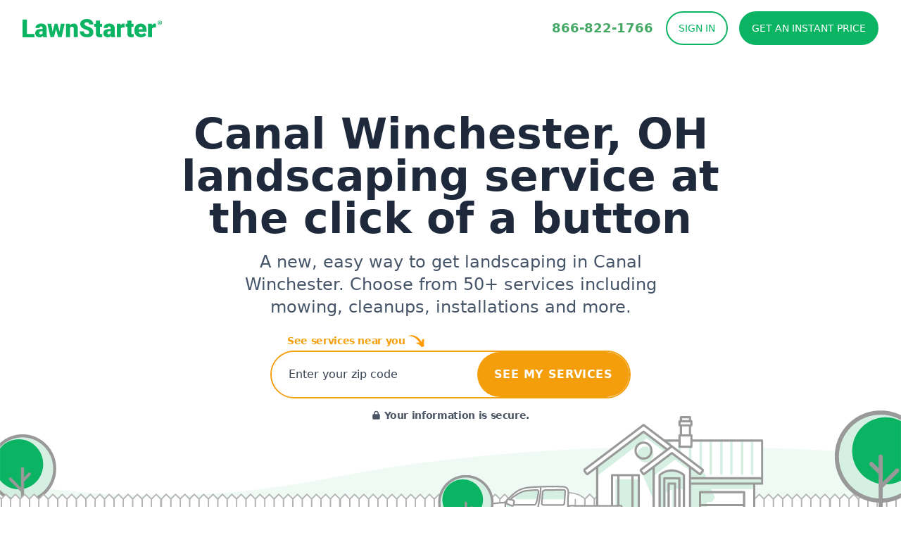

--- FILE ---
content_type: text/html; charset=UTF-8
request_url: https://www.lawnstarter.com/canal-winchester-oh-landscaping
body_size: 37255
content:
<!doctype html>
<html lang="en">

<head>
    
    <style>
    /* Branding on the banner */
    a#CybotCookiebotDialogPoweredbyCybot,
    div#CybotCookiebotDialogPoweredByText {
        display: none !important;
    }

    /* Branding on the Privacy trigger */
    #CookiebotWidget .CookiebotWidget-body .CookiebotWidget-main-logo {
        display: none !important;
    }
</style>
<script>
    window.addEventListener('CookiebotOnAccept', function (e) {
        if(window.analytics) {
            window.analytics.track('cookiebot_accepted', {consent: Cookiebot.consent});
        }
    });
    window.addEventListener('CookiebotOnDecline', function (e) {
        if(window.analytics) {
            window.analytics.track('cookiebot_rejected', {consent: Cookiebot.consent});
        }
    });
    window.addEventListener('CookiebotOnDialogDisplay', function (e) {
        if(window.analytics) {
            window.analytics.track('cookiebot_dialog_displayed');
        }
    });
</script>
<script id="Cookiebot" src="https://consent.cookiebot.com/uc.js" data-cbid="29ee8ebc-92f9-4d5a-95e2-cf2a0a0f9ade" data-blockingmode="auto" type="text/javascript"></script>
    
    
    <script crossorigin="anonymous" src="https://js.sentry-cdn.com/df4155448ac91fe6a1a0b7f215114fd1.min.js" async></script>
<script>
    window.sentryOnLoad = function() {
        Sentry.init({
            dsn: "https://df4155448ac91fe6a1a0b7f215114fd1@o113786.ingest.us.sentry.io/4508970146725888",

            release: "3.451.0",
            environment: "production",

            integrations: [
                Sentry.browserTracingIntegration(), 
                Sentry.replayIntegration(),
            ],
            
            tracesSampleRate: 1.0,
            tracePropagationTargets: [
                "localhost",
                "https://www.lawnstarter.com",
            ],
            replaysSessionSampleRate: 0.1, 
            replaysOnErrorSampleRate: 1.0,
        });
    };
</script>

    
    <script>
    window.abtest = function(testId, enabled) {
        window.dispatchEvent(new CustomEvent("abtest", {detail: {testId: testId, enabled:enabled}}));
    }
</script>
<!-- Start VWO Async SmartCode -->
    <link rel="preconnect" href="https://dev.visualwebsiteoptimizer.com" />
    <script type='text/javascript' id='vwoCode'>
    window._vwo_code || (function() {
    var account_id=319963,
    version=2.1,
    settings_tolerance=2000,
    hide_element='body',
    hide_element_style = '',
    /* DO NOT EDIT BELOW THIS LINE */
    f=false,w=window,d=document,v=d.querySelector('#vwoCode'),cK='_vwo_'+account_id+'_settings',cc={};try{var c=JSON.parse(localStorage.getItem('_vwo_'+account_id+'_config'));cc=c&&typeof c==='object'?c:{}}catch(e){}var stT=cc.stT==='session'?w.sessionStorage:w.localStorage;code={nonce:v&&v.nonce,library_tolerance:function(){return typeof library_tolerance!=='undefined'?library_tolerance:undefined},settings_tolerance:function(){return cc.sT||settings_tolerance},hide_element_style:function(){return'{'+(cc.hES||hide_element_style)+'}'},hide_element:function(){if(performance.getEntriesByName('first-contentful-paint')[0]){return''}return typeof cc.hE==='string'?cc.hE:hide_element},getVersion:function(){return version},finish:function(e){if(!f){f=true;var t=d.getElementById('_vis_opt_path_hides');if(t)t.parentNode.removeChild(t);if(e)(new Image).src='https://dev.visualwebsiteoptimizer.com/ee.gif?a='+account_id+e}},finished:function(){return f},addScript:function(e){var t=d.createElement('script');t.type='text/javascript';if(e.src){t.src=e.src}else{t.text=e.text}v&&t.setAttribute('nonce',v.nonce);d.getElementsByTagName('head')[0].appendChild(t)},load:function(e,t){var n=this.getSettings(),i=d.createElement('script'),r=this;t=t||{};if(n){i.textContent=n;d.getElementsByTagName('head')[0].appendChild(i);if(!w.VWO||VWO.caE){stT.removeItem(cK);r.load(e)}}else{var o=new XMLHttpRequest;o.open('GET',e,true);o.withCredentials=!t.dSC;o.responseType=t.responseType||'text';o.onload=function(){if(t.onloadCb){return t.onloadCb(o,e)}if(o.status===200||o.status===304){_vwo_code.addScript({text:o.responseText})}else{_vwo_code.finish('&e=loading_failure:'+e)}};o.onerror=function(){if(t.onerrorCb){return t.onerrorCb(e)}_vwo_code.finish('&e=loading_failure:'+e)};o.send()}},getSettings:function(){try{var e=stT.getItem(cK);if(!e){return}e=JSON.parse(e);if(Date.now()>e.e){stT.removeItem(cK);return}return e.s}catch(e){return}},init:function(){if(d.URL.indexOf('__vwo_disable__')>-1)return;var e=this.settings_tolerance();w._vwo_settings_timer=setTimeout(function(){_vwo_code.finish();stT.removeItem(cK)},e);var t;if(this.hide_element()!=='body'){t=d.createElement('style');var n=this.hide_element(),i=n?n+this.hide_element_style():'',r=d.getElementsByTagName('head')[0];t.setAttribute('id','_vis_opt_path_hides');v&&t.setAttribute('nonce',v.nonce);t.setAttribute('type','text/css');if(t.styleSheet)t.styleSheet.cssText=i;else t.appendChild(d.createTextNode(i));r.appendChild(t)}else{t=d.getElementsByTagName('head')[0];var i=d.createElement('div');i.style.cssText='z-index: 2147483647 !important;position: fixed !important;left: 0 !important;top: 0 !important;width: 100% !important;height: 100% !important;background: white !important;display: block !important;';i.setAttribute('id','_vis_opt_path_hides');i.classList.add('_vis_hide_layer');t.parentNode.insertBefore(i,t.nextSibling)}var o=window._vis_opt_url||d.URL,s='https://dev.visualwebsiteoptimizer.com/j.php?a='+account_id+'&u='+encodeURIComponent(o)+'&vn='+version;if(w.location.search.indexOf('_vwo_xhr')!==-1){this.addScript({src:s})}else{this.load(s+'&x=true')}}};w._vwo_code=code;code.init();})();
    </script>
<!-- End VWO Async SmartCode -->

    
    <!-- Livewire Styles --><style >[wire\:loading][wire\:loading], [wire\:loading\.delay][wire\:loading\.delay], [wire\:loading\.inline-block][wire\:loading\.inline-block], [wire\:loading\.inline][wire\:loading\.inline], [wire\:loading\.block][wire\:loading\.block], [wire\:loading\.flex][wire\:loading\.flex], [wire\:loading\.table][wire\:loading\.table], [wire\:loading\.grid][wire\:loading\.grid], [wire\:loading\.inline-flex][wire\:loading\.inline-flex] {display: none;}[wire\:loading\.delay\.none][wire\:loading\.delay\.none], [wire\:loading\.delay\.shortest][wire\:loading\.delay\.shortest], [wire\:loading\.delay\.shorter][wire\:loading\.delay\.shorter], [wire\:loading\.delay\.short][wire\:loading\.delay\.short], [wire\:loading\.delay\.default][wire\:loading\.delay\.default], [wire\:loading\.delay\.long][wire\:loading\.delay\.long], [wire\:loading\.delay\.longer][wire\:loading\.delay\.longer], [wire\:loading\.delay\.longest][wire\:loading\.delay\.longest] {display: none;}[wire\:offline][wire\:offline] {display: none;}[wire\:dirty]:not(textarea):not(input):not(select) {display: none;}:root {--livewire-progress-bar-color: #2299dd;}[x-cloak] {display: none !important;}[wire\:cloak] {display: none !important;}dialog#livewire-error::backdrop {background-color: rgba(0, 0, 0, .6);}</style>
    <link rel="preload" as="style" href="https://www.lawnstarter.com/build/assets/app-7888a57d.css" /><link rel="stylesheet" href="https://www.lawnstarter.com/build/assets/app-7888a57d.css" data-navigate-track="reload" />    <link rel="preload" as="image" href="/images/lawnstarter-hero-yard-mobile.svg">

        
    <meta name="p:domain_verify" content="3517f49df92a8569d66a35e45027ee8f">
    <meta name="facebook-domain-verification" content="hpj8o74aqlp21moqh9fklnf42pb94k" />
    
        
    
    <meta charset="utf-8">
    <meta name="viewport" content="width=device-width, initial-scale=1.0">
    <link rel="shortcut icon" href="/images/favicon.png">

    
    <title> 23 Best Landscapers in Canal Winchester, OH | Landscaping from $29 | Best of 2026 </title>
    <meta name="description" content=" Reliable landscaping in Canal Winchester, OH.  Effortlessly book top-tier Canal Winchester professionals like Mid Ohio Tree Service Ltd, Klamfoth and Trippier Landscape Service Llc for your landscaping job. ">

    
                <link rel="canonical" href="https://www.lawnstarter.com/canal-winchester-oh-landscaping">
            
    
    </head>

<body class="font-body min-h-screen">
    
        <header class="sticky top-0 z-50 bg-white" x-bind:class="scrolledDown && 'shadow-lg'" x-data="{
        menuOpen:false, 
        menuOpenedAt: null,
        openMenu() {
            this.menuOpen = true;
            this.menuOpenedAt = Date.now();
        },
        closeMenu() {
            this.menuOpen = false;
            this.menuOpenedAt = null
        },
        toggleMenu() {
            if(this.menuOpen) {
                this.closeMenu();
            }
            else {
                this.openMenu();
            }
        },

        scrolledDown: false, 
        handleScroll() {
            this.scrolledDown = document.body.getBoundingClientRect().top < -11;

            
            if(this.menuOpen) {
                var autoCloseAfter = Date.now() - 1000; // one second
                if(this.menuOpenedAt != null && this.menuOpenedAt < autoCloseAfter) {
                    this.closeMenu();
                }
                
            }
        },
        
        handleGetQuote(e) {
            var launcherElement = document.querySelector('[x-model=formatted_address]'); 
            if(launcherElement == undefined) {
                var launcherElement = document.querySelector('[x-model=zip]');
            }

            if(launcherElement != undefined) {
                e.preventDefault();
                this.closeMenu();
                window.scrollTo(0,0);
                $dispatch('signup-launcher-focus');
            }
        }
    }" 
    @scroll.window="handleScroll"
    @click.outside="closeMenu">
    <div class="mx-auto max-w-7xl px-4 sm:px-6 lg:px-8 py-2 md:py-4">
    <div class="relative flex justify-between lg:gap-8">
            <div class="flex md:absolute md:inset-y-0 md:left-0">
                <div class="flex flex-shrink-0 items-center">
                    <a href="/">
                        
                        <div class="block md:hidden">
                            <svg viewBox="0 0 198 26" height="20" width="153" xmlns="http://www.w3.org/2000/svg">
                                <path fill-rule="evenodd" clip-rule="evenodd" d="M0 0.84906V26H16.9916V21.336H6.19893V0.84906H0ZM25.6593 21.8289C26.3769 21.8289 26.9717 21.672 27.4444 21.3591C27.9172 21.0472 28.256 20.6931 28.4619 20.2998V17.2917H26.7867C24.7817 17.2917 23.7792 18.2072 23.7792 20.0382C23.7792 20.5714 23.9561 21.004 24.309 21.333C24.6628 21.6629 25.1126 21.8289 25.6583 21.8289H25.6593ZM29.2645 25.6519C29.0596 25.2696 28.8777 24.7082 28.7178 23.9668C27.6583 25.3219 26.178 25.999 24.275 25.999C22.5318 25.999 21.0516 25.4638 19.8322 24.3923C18.6128 23.3209 18.0031 21.9738 18.0031 20.3511C18.0031 18.3118 18.7447 16.7716 20.225 15.7283C21.7063 14.6861 23.8592 14.1639 26.6848 14.1639H28.4619V13.168C28.4619 11.4336 27.7263 10.5664 26.257 10.5664C24.8907 10.5664 24.207 11.2535 24.207 12.6267H18.4479C18.4479 10.8108 19.2085 9.33498 20.7297 8.20117C22.25 7.06737 24.19 6.49997 26.5469 6.49997C28.9057 6.49997 30.7688 7.08447 32.1351 8.2555C33.5024 9.42552 34.2031 11.0301 34.2371 13.0694V21.3943C34.26 23.1207 34.5219 24.4426 35.0227 25.3571V25.6519H29.2655H29.2645ZM52.525 17.9356L54.3881 6.84705H59.9074L55.5495 25.6529H50.6799L47.6214 14.4939L44.545 25.6529H39.6764L35.3185 6.84705H40.8378L42.6659 18.1961L45.6044 6.84805H49.6204L52.525 17.9356ZM67.2547 6.84705L67.4426 9.05429C68.718 7.35107 70.4781 6.49896 72.723 6.49896C74.6481 6.49896 76.0863 7.08447 77.0379 8.2555C77.9884 9.42552 78.4812 11.1871 78.5161 13.5382V25.6529H72.739V13.7817C72.739 12.832 72.5521 12.1338 72.1763 11.6871C71.8005 11.2414 71.1168 11.0191 70.1253 11.0191C68.9979 11.0191 68.1603 11.4708 67.6135 12.3742V25.6529H61.8554V6.84705H67.2547V6.84705Z" fill="#0AB463" />
                                <mask id="mask0" mask-type="alpha" maskUnits="userSpaceOnUse" x="81" y="0" width="20" height="27">
                                    <path d="M81.1818 0H100.798V26H81.1818V0Z" fill="white" />
                                </mask>
                                <g mask="url(#mask0)">
                                    <path fill-rule="evenodd" clip-rule="evenodd" d="M94.8001 18.9266C94.8001 18.0342 94.4902 17.3391 93.8685 16.8411C93.2479 16.3431 92.1574 15.827 90.5972 15.2938C89.0359 14.7606 87.7606 14.2455 86.7691 13.7465C83.5457 12.1368 81.9335 9.92357 81.9335 7.10767C81.9335 5.70627 82.3353 4.46985 83.1379 3.39741C83.9415 2.32599 85.0769 1.49098 86.5462 0.894396C88.0174 0.297816 89.6676 -0.000976562 91.5037 -0.000976562C93.2918 -0.000976562 94.895 0.323973 96.3133 0.972866C97.7326 1.62176 98.8341 2.5453 99.6197 3.7445C100.406 4.94369 100.799 6.31391 100.799 7.85516H94.8181C94.8181 6.82397 94.5082 6.02417 93.8875 5.45677C93.2658 4.88936 92.4263 4.60566 91.3668 4.60566C90.2963 4.60566 89.4497 4.84611 88.829 5.32699C88.2093 5.80788 87.8985 6.41854 87.8985 7.15999C87.8985 7.80888 88.2403 8.39741 88.923 8.92357C89.6067 9.45174 90.8091 9.99601 92.5282 10.5584C94.2484 11.1197 95.6607 11.7254 96.7661 12.3743C99.4548 13.9497 100.799 16.1228 100.799 18.8914C100.799 21.1047 99.9795 22.8431 98.3383 24.1057C96.6971 25.3682 94.4473 26 91.5877 26C89.5717 26 87.7456 25.6328 86.1104 24.8964C84.4762 24.161 83.2468 23.1529 82.4202 21.8723C81.5946 20.5916 81.1818 19.1177 81.1818 17.4487H87.1978C87.1978 18.8049 87.5417 19.8039 88.2313 20.4467C88.921 21.0906 90.0394 21.4125 91.5897 21.4125C92.5792 21.4125 93.3628 21.1942 93.9385 20.7596C94.5132 20.326 94.8011 19.7143 94.8011 18.9266" fill="#0AB463" />
                                </g>
                                <path fill-rule="evenodd" clip-rule="evenodd" d="M109.955 2.17206V6.84711H112.996V10.9145H109.955V19.5171C109.955 20.2244 110.08 20.7163 110.33 20.994C110.58 21.2727 111.076 21.4115 111.817 21.4115C112.386 21.4115 112.864 21.3773 113.252 21.3079V25.496C112.215 25.832 111.133 25.999 110.006 25.999C108.024 25.999 106.559 25.5252 105.614 24.5745C104.668 23.6248 104.195 22.1821 104.195 20.2465V10.9145H101.838V6.84711H104.196V2.17206H109.954H109.955ZM122.43 21.829C123.148 21.829 123.744 21.6721 124.217 21.3592C124.688 21.0473 125.027 20.6932 125.233 20.2998V17.2918H123.558C121.553 17.2918 120.55 18.2073 120.55 20.0383C120.55 20.5715 120.727 21.004 121.08 21.333C121.434 21.663 121.884 21.829 122.43 21.829ZM126.036 25.6519C125.831 25.2696 125.649 24.7083 125.489 23.9668C124.429 25.322 122.949 25.999 121.046 25.999C119.304 25.999 117.823 25.4638 116.603 24.3924C115.384 23.321 114.775 21.9739 114.775 20.3511C114.775 18.3119 115.515 16.7717 116.996 15.7284C118.477 14.6861 120.63 14.164 123.456 14.164H125.233V13.168C125.233 11.4336 124.497 10.5664 123.029 10.5664C121.662 10.5664 120.978 11.2535 120.978 12.6268H115.22C115.22 10.8109 115.98 9.33504 117.501 8.20123C119.021 7.06743 120.961 6.50003 123.318 6.50003C125.677 6.50003 127.54 7.08453 128.907 8.25556C130.274 9.42558 130.974 11.0302 131.008 13.0694V21.3944C131.031 23.1207 131.293 24.4427 131.795 25.3572V25.6519H126.036V25.6519ZM145.018 12.1479L143.121 12.0091C141.31 12.0091 140.148 12.5886 139.635 13.7475V25.6519H133.877V6.84711H139.276L139.464 9.2626C140.432 7.42155 141.783 6.50003 143.514 6.50003C144.13 6.50003 144.664 6.56944 145.12 6.70827L145.018 12.1479V12.1479ZM154.655 2.17206V6.84711H157.697V10.9145H154.655V19.5171C154.655 20.2244 154.78 20.7163 155.031 20.994C155.281 21.2727 155.777 21.4115 156.518 21.4115C157.087 21.4115 157.566 21.3773 157.953 21.3079V25.496C156.916 25.832 155.834 25.999 154.706 25.999C152.724 25.999 151.26 25.5252 150.316 24.5745C149.369 23.6248 148.896 22.1821 148.896 20.2465V10.9145H146.538V6.84711H148.897V2.17206H154.654H154.655ZM167.787 11.0181C166.101 11.0181 165.098 12.1539 164.78 14.4246H170.59V13.9739C170.612 13.0342 170.38 12.3079 169.889 11.7908C169.399 11.2767 168.698 11.0181 167.787 11.0181V11.0181ZM168.437 26C165.6 26 163.304 25.1399 161.55 23.4195C159.796 21.6992 158.918 19.4598 158.918 16.7012V16.2153C158.918 14.2918 159.268 12.5946 159.97 11.1228C160.669 9.65194 161.693 8.5131 163.036 7.70727C164.381 6.90244 165.976 6.50003 167.821 6.50003C170.419 6.50003 172.469 7.31995 173.973 8.95878C175.476 10.5986 176.229 12.8843 176.229 15.8149V18.0926H164.78C164.984 19.1469 165.434 19.9749 166.13 20.5775C166.824 21.1801 167.724 21.4809 168.829 21.4809C170.652 21.4809 172.076 20.833 173.101 19.5342L175.733 22.6982C175.015 23.7063 173.998 24.5091 172.683 25.1047C171.367 25.7012 169.951 26 168.437 26V26ZM189.475 12.1479L187.578 12.0091C185.767 12.0091 184.605 12.5886 184.092 13.7475V25.6519H178.334V6.84711H183.733L183.921 9.2626C184.889 7.42155 186.24 6.50003 187.971 6.50003C188.587 6.50003 189.121 6.56944 189.577 6.70827L189.475 12.1479V12.1479Z" fill="#0AB463" />
                                <mask id="mask1" mask-type="alpha" maskUnits="userSpaceOnUse" x="191" y="2" width="7" height="7">
                                    <path d="M191.76 2.17908H198V8.38028H191.76V2.17908Z" fill="white" />
                                </mask>
                                <g mask="url(#mask1)">
                                    <path fill-rule="evenodd" clip-rule="evenodd" d="M194.426 5.12978H194.76C195.148 5.12978 195.463 4.99799 195.463 4.67807C195.463 4.39638 195.259 4.20825 194.815 4.20825C194.63 4.20825 194.5 4.22737 194.426 4.24548V5.12978V5.12978ZM194.408 6.87727H193.704V3.79477C194.089 3.72603 194.48 3.6947 194.871 3.70121C195.444 3.70121 195.704 3.79477 195.926 3.92656C196.093 4.05735 196.222 4.30181 196.222 4.60262C196.222 4.94165 195.962 5.20423 195.592 5.3169V5.35614C195.889 5.46882 196.056 5.69417 196.148 6.10765C196.241 6.57747 196.296 6.7656 196.371 6.87827H195.611C195.518 6.7656 195.463 6.48391 195.371 6.12676C195.315 5.78773 195.129 5.63783 194.742 5.63783H194.408V6.87827V6.87727ZM192.537 5.26057C192.537 6.6328 193.536 7.72334 194.907 7.72334C196.24 7.72334 197.221 6.6328 197.221 5.27968C197.221 3.90745 196.24 2.7988 194.889 2.7988C193.536 2.7988 192.537 3.90745 192.537 5.26057ZM197.999 5.26057C197.999 7.00906 196.647 8.38028 194.889 8.38028C193.147 8.38028 191.759 7.00906 191.759 5.26157C191.759 3.55131 193.148 2.17908 194.888 2.17908C196.647 2.17908 197.999 3.5503 197.999 5.26057Z" fill="#0AB463" />
                                </g>
                            </svg>
                        </div>

                        
                        <div class="hidden md:block">
                            <svg viewBox="0 0 198 26" height="26" width="198" xmlns="http://www.w3.org/2000/svg">
                                <path fill-rule="evenodd" clip-rule="evenodd" d="M0 0.84906V26H16.9916V21.336H6.19893V0.84906H0ZM25.6593 21.8289C26.3769 21.8289 26.9717 21.672 27.4444 21.3591C27.9172 21.0472 28.256 20.6931 28.4619 20.2998V17.2917H26.7867C24.7817 17.2917 23.7792 18.2072 23.7792 20.0382C23.7792 20.5714 23.9561 21.004 24.309 21.333C24.6628 21.6629 25.1126 21.8289 25.6583 21.8289H25.6593ZM29.2645 25.6519C29.0596 25.2696 28.8777 24.7082 28.7178 23.9668C27.6583 25.3219 26.178 25.999 24.275 25.999C22.5318 25.999 21.0516 25.4638 19.8322 24.3923C18.6128 23.3209 18.0031 21.9738 18.0031 20.3511C18.0031 18.3118 18.7447 16.7716 20.225 15.7283C21.7063 14.6861 23.8592 14.1639 26.6848 14.1639H28.4619V13.168C28.4619 11.4336 27.7263 10.5664 26.257 10.5664C24.8907 10.5664 24.207 11.2535 24.207 12.6267H18.4479C18.4479 10.8108 19.2085 9.33498 20.7297 8.20117C22.25 7.06737 24.19 6.49997 26.5469 6.49997C28.9057 6.49997 30.7688 7.08447 32.1351 8.2555C33.5024 9.42552 34.2031 11.0301 34.2371 13.0694V21.3943C34.26 23.1207 34.5219 24.4426 35.0227 25.3571V25.6519H29.2655H29.2645ZM52.525 17.9356L54.3881 6.84705H59.9074L55.5495 25.6529H50.6799L47.6214 14.4939L44.545 25.6529H39.6764L35.3185 6.84705H40.8378L42.6659 18.1961L45.6044 6.84805H49.6204L52.525 17.9356ZM67.2547 6.84705L67.4426 9.05429C68.718 7.35107 70.4781 6.49896 72.723 6.49896C74.6481 6.49896 76.0863 7.08447 77.0379 8.2555C77.9884 9.42552 78.4812 11.1871 78.5161 13.5382V25.6529H72.739V13.7817C72.739 12.832 72.5521 12.1338 72.1763 11.6871C71.8005 11.2414 71.1168 11.0191 70.1253 11.0191C68.9979 11.0191 68.1603 11.4708 67.6135 12.3742V25.6529H61.8554V6.84705H67.2547V6.84705Z" fill="#0AB463" />
                                <mask id="mask2" mask-type="alpha" maskUnits="userSpaceOnUse" x="81" y="0" width="20" height="27">
                                    <path d="M81.1818 0H100.798V26H81.1818V0Z" fill="white" />
                                </mask>
                                <g mask="url(#mask2)">
                                    <path fill-rule="evenodd" clip-rule="evenodd" d="M94.8001 18.9266C94.8001 18.0342 94.4902 17.3391 93.8685 16.8411C93.2479 16.3431 92.1574 15.827 90.5972 15.2938C89.0359 14.7606 87.7606 14.2455 86.7691 13.7465C83.5457 12.1368 81.9335 9.92357 81.9335 7.10767C81.9335 5.70627 82.3353 4.46985 83.1379 3.39741C83.9415 2.32599 85.0769 1.49098 86.5462 0.894396C88.0174 0.297816 89.6676 -0.000976562 91.5037 -0.000976562C93.2918 -0.000976562 94.895 0.323973 96.3133 0.972866C97.7326 1.62176 98.8341 2.5453 99.6197 3.7445C100.406 4.94369 100.799 6.31391 100.799 7.85516H94.8181C94.8181 6.82397 94.5082 6.02417 93.8875 5.45677C93.2658 4.88936 92.4263 4.60566 91.3668 4.60566C90.2963 4.60566 89.4497 4.84611 88.829 5.32699C88.2093 5.80788 87.8985 6.41854 87.8985 7.15999C87.8985 7.80888 88.2403 8.39741 88.923 8.92357C89.6067 9.45174 90.8091 9.99601 92.5282 10.5584C94.2484 11.1197 95.6607 11.7254 96.7661 12.3743C99.4548 13.9497 100.799 16.1228 100.799 18.8914C100.799 21.1047 99.9795 22.8431 98.3383 24.1057C96.6971 25.3682 94.4473 26 91.5877 26C89.5717 26 87.7456 25.6328 86.1104 24.8964C84.4762 24.161 83.2468 23.1529 82.4202 21.8723C81.5946 20.5916 81.1818 19.1177 81.1818 17.4487H87.1978C87.1978 18.8049 87.5417 19.8039 88.2313 20.4467C88.921 21.0906 90.0394 21.4125 91.5897 21.4125C92.5792 21.4125 93.3628 21.1942 93.9385 20.7596C94.5132 20.326 94.8011 19.7143 94.8011 18.9266" fill="#0AB463" />
                                </g>
                                <path fill-rule="evenodd" clip-rule="evenodd" d="M109.955 2.17206V6.84711H112.996V10.9145H109.955V19.5171C109.955 20.2244 110.08 20.7163 110.33 20.994C110.58 21.2727 111.076 21.4115 111.817 21.4115C112.386 21.4115 112.864 21.3773 113.252 21.3079V25.496C112.215 25.832 111.133 25.999 110.006 25.999C108.024 25.999 106.559 25.5252 105.614 24.5745C104.668 23.6248 104.195 22.1821 104.195 20.2465V10.9145H101.838V6.84711H104.196V2.17206H109.954H109.955ZM122.43 21.829C123.148 21.829 123.744 21.6721 124.217 21.3592C124.688 21.0473 125.027 20.6932 125.233 20.2998V17.2918H123.558C121.553 17.2918 120.55 18.2073 120.55 20.0383C120.55 20.5715 120.727 21.004 121.08 21.333C121.434 21.663 121.884 21.829 122.43 21.829ZM126.036 25.6519C125.831 25.2696 125.649 24.7083 125.489 23.9668C124.429 25.322 122.949 25.999 121.046 25.999C119.304 25.999 117.823 25.4638 116.603 24.3924C115.384 23.321 114.775 21.9739 114.775 20.3511C114.775 18.3119 115.515 16.7717 116.996 15.7284C118.477 14.6861 120.63 14.164 123.456 14.164H125.233V13.168C125.233 11.4336 124.497 10.5664 123.029 10.5664C121.662 10.5664 120.978 11.2535 120.978 12.6268H115.22C115.22 10.8109 115.98 9.33504 117.501 8.20123C119.021 7.06743 120.961 6.50003 123.318 6.50003C125.677 6.50003 127.54 7.08453 128.907 8.25556C130.274 9.42558 130.974 11.0302 131.008 13.0694V21.3944C131.031 23.1207 131.293 24.4427 131.795 25.3572V25.6519H126.036V25.6519ZM145.018 12.1479L143.121 12.0091C141.31 12.0091 140.148 12.5886 139.635 13.7475V25.6519H133.877V6.84711H139.276L139.464 9.2626C140.432 7.42155 141.783 6.50003 143.514 6.50003C144.13 6.50003 144.664 6.56944 145.12 6.70827L145.018 12.1479V12.1479ZM154.655 2.17206V6.84711H157.697V10.9145H154.655V19.5171C154.655 20.2244 154.78 20.7163 155.031 20.994C155.281 21.2727 155.777 21.4115 156.518 21.4115C157.087 21.4115 157.566 21.3773 157.953 21.3079V25.496C156.916 25.832 155.834 25.999 154.706 25.999C152.724 25.999 151.26 25.5252 150.316 24.5745C149.369 23.6248 148.896 22.1821 148.896 20.2465V10.9145H146.538V6.84711H148.897V2.17206H154.654H154.655ZM167.787 11.0181C166.101 11.0181 165.098 12.1539 164.78 14.4246H170.59V13.9739C170.612 13.0342 170.38 12.3079 169.889 11.7908C169.399 11.2767 168.698 11.0181 167.787 11.0181V11.0181ZM168.437 26C165.6 26 163.304 25.1399 161.55 23.4195C159.796 21.6992 158.918 19.4598 158.918 16.7012V16.2153C158.918 14.2918 159.268 12.5946 159.97 11.1228C160.669 9.65194 161.693 8.5131 163.036 7.70727C164.381 6.90244 165.976 6.50003 167.821 6.50003C170.419 6.50003 172.469 7.31995 173.973 8.95878C175.476 10.5986 176.229 12.8843 176.229 15.8149V18.0926H164.78C164.984 19.1469 165.434 19.9749 166.13 20.5775C166.824 21.1801 167.724 21.4809 168.829 21.4809C170.652 21.4809 172.076 20.833 173.101 19.5342L175.733 22.6982C175.015 23.7063 173.998 24.5091 172.683 25.1047C171.367 25.7012 169.951 26 168.437 26V26ZM189.475 12.1479L187.578 12.0091C185.767 12.0091 184.605 12.5886 184.092 13.7475V25.6519H178.334V6.84711H183.733L183.921 9.2626C184.889 7.42155 186.24 6.50003 187.971 6.50003C188.587 6.50003 189.121 6.56944 189.577 6.70827L189.475 12.1479V12.1479Z" fill="#0AB463" />
                                <mask id="mask3" mask-type="alpha" maskUnits="userSpaceOnUse" x="191" y="2" width="7" height="7">
                                    <path d="M191.76 2.17908H198V8.38028H191.76V2.17908Z" fill="white" />
                                </mask>
                                <g mask="url(#mask3)">
                                    <path fill-rule="evenodd" clip-rule="evenodd" d="M194.426 5.12978H194.76C195.148 5.12978 195.463 4.99799 195.463 4.67807C195.463 4.39638 195.259 4.20825 194.815 4.20825C194.63 4.20825 194.5 4.22737 194.426 4.24548V5.12978V5.12978ZM194.408 6.87727H193.704V3.79477C194.089 3.72603 194.48 3.6947 194.871 3.70121C195.444 3.70121 195.704 3.79477 195.926 3.92656C196.093 4.05735 196.222 4.30181 196.222 4.60262C196.222 4.94165 195.962 5.20423 195.592 5.3169V5.35614C195.889 5.46882 196.056 5.69417 196.148 6.10765C196.241 6.57747 196.296 6.7656 196.371 6.87827H195.611C195.518 6.7656 195.463 6.48391 195.371 6.12676C195.315 5.78773 195.129 5.63783 194.742 5.63783H194.408V6.87827V6.87727ZM192.537 5.26057C192.537 6.6328 193.536 7.72334 194.907 7.72334C196.24 7.72334 197.221 6.6328 197.221 5.27968C197.221 3.90745 196.24 2.7988 194.889 2.7988C193.536 2.7988 192.537 3.90745 192.537 5.26057ZM197.999 5.26057C197.999 7.00906 196.647 8.38028 194.889 8.38028C193.147 8.38028 191.759 7.00906 191.759 5.26157C191.759 3.55131 193.148 2.17908 194.888 2.17908C196.647 2.17908 197.999 3.5503 197.999 5.26057Z" fill="#0AB463" />
                                </g>
                            </svg>
                        </div>
                        <span class="sr-only">LawnStarter</span>
                    </a>
                </div>
            </div>
            <div class="min-w-0 flex-1 md:px-8 lg:px-0 ">
                <div class="flex items-center px-6 py-4 md:mx-auto md:max-w-3xl lg:mx-0 lg:max-w-none xl:px-0">

                </div>
            </div>
            <div class="flex items-center md:absolute md:inset-y-0 md:right-0 lg:hidden">
                <!-- Mobile menu button -->
                <button x-on:click="toggleMenu" type="button" class="relative inline-flex items-center justify-center rounded-md p-2 text-gray-400 border-2 border-gray-200 hover:bg-gray-200 hover:text-gray-600 focus:outline-none focus:ring-none" aria-expanded="false">
                    <span class="absolute -inset-0.5"></span>
                    <span class="sr-only">Open menu</span>
                    <!--
                            Icon when menu is closed.
                            Menu open: "hidden", Menu closed: "block"
                        -->
                    <svg x-show="!menuOpen" class="block h-6 w-6" fill="none" viewBox="0 0 24 24" stroke-width="1.5" stroke="currentColor" aria-hidden="true">
                        <path stroke-linecap="round" stroke-linejoin="round" d="M3.75 6.75h16.5M3.75 12h16.5m-16.5 5.25h16.5" />
                    </svg>
                    <!--
                            Icon when menu is open.
                            Menu open: "block", Menu closed: "hidden"
                        -->
                    <svg x-show="menuOpen" x-cloak class="h-6 w-6" fill="none" viewBox="0 0 24 24" stroke-width="1.5" stroke="currentColor" aria-hidden="true">
                        <path stroke-linecap="round" stroke-linejoin="round" d="M6 18L18 6M6 6l12 12" />
                    </svg>
                </button>

                <!-- Mobile call button -->
                <span>
    <a href="tel:+18668221766" class="ml-2 relative inline-flex items-center justify-center rounded-md p-2 text-white text-bold text-lg border-2 border-lawnstarter bg-lawnstarter hover:bg-lawnstarter-600 hover:border-lawnstarter-600 focus:outline-none focus:ring-2 focus:ring-inset focus:ring-lawnstarter" role="phone" data-phone-variant="mobile">
        <svg xmlns="http://www.w3.org/2000/svg" fill="none" viewBox="0 0 24 24" stroke-width="1.5" stroke="currentColor" class="block w-6 h-6">
                        <path stroke-linecap="round" stroke-linejoin="round" d="M2.25 6.75c0 8.284 6.716 15 15 15h2.25a2.25 2.25 0 002.25-2.25v-1.372c0-.516-.351-.966-.852-1.091l-4.423-1.106c-.44-.11-.902.055-1.173.417l-.97 1.293c-.282.376-.769.542-1.21.38a12.035 12.035 0 01-7.143-7.143c-.162-.441.004-.928.38-1.21l1.293-.97c.363-.271.527-.734.417-1.173L6.963 3.102a1.125 1.125 0 00-1.091-.852H4.5A2.25 2.25 0 002.25 4.5v2.25z" />
                    </svg>
                    <span class="sr-only">Call us for a quote</span>
                    <span class="sr-only">866-822-1766</span>
    </a>
</span>            </div>

            
            <nav class="hidden lg:flex lg:items-center lg:justify-end xl:col-span-4">
                
                <span>
    <a href="tel:+18668221766" class="border-2 border-white inline-flex items-center rounded-full py-2 font-display font-semibold text-lg text-lawnstarter hover:text-lawnstarter-600 focus-visible:outline focus-visible:outline-2 focus-visible:outline-offset-2 focus-visible:outline-lawnstarter-600" role="phone" data-phone-variant="desktop">
        866-822-1766
    </a>
</span>
                
                                <div class="relative flex-shrink-0" x-data="{open: false}">
                    <div>
                        <button x-on:click="open = !open" type="button" class="border-2 border-lawnstarter-500 uppercase ml-4 inline-flex items-center rounded-full bg-white px-4 py-3 font-medium font-display text-sm text-lawnstarter-500 hover:bg-lawnstarter-400 hover:border-lawnstarter-400 hover:text-white focus-visible:outline focus-visible:outline-2 focus-visible:outline-offset-2 focus-visible:outline-lawnstarter-600">
                            Sign In
                        </button>
                    </div>
                    <div x-cloak x-show="open" x-on:click.outside="open = false" class="absolute right-0 z-10 mt-6 w-48 origin-top rounded-b-md bg-white py-1 shadow-xl ring-1 ring-black ring-opacity-5 focus:outline-none" role="menu" aria-orientation="vertical" aria-labelledby="user-menu-button" tabindex="-1">
                        <!-- Active: "bg-gray-100", Not Active: "" -->
                        <a href="https://my.lawnstarter.com" class="block px-4 py-2 text-gray-700 hover:text-lawnstarter" role="menuitem" tabindex="-1" id="user-menu-item-1">
                            <svg xmlns="http://www.w3.org/2000/svg" fill="none" viewBox="0 0 24 24" stroke-width="1.5" stroke="currentColor" class="inline-block w-6 h-6">
                                <path stroke-linecap="round" stroke-linejoin="round" d="M8.25 21v-4.875c0-.621.504-1.125 1.125-1.125h2.25c.621 0 1.125.504 1.125 1.125V21m0 0h4.5V3.545M12.75 21h7.5V10.75M2.25 21h1.5m18 0h-18M2.25 9l4.5-1.636M18.75 3l-1.5.545m0 6.205l3 1m1.5.5l-1.5-.5M6.75 7.364V3h-3v18m3-13.636l10.5-3.819" />
                            </svg>
                            Customers
                        </a>
                        <a href="https://pros.lawnstarter.com" class="block px-4 py-2 text-gray-700 hover:text-lawnstarter" role="menuitem" tabindex="-1" id="user-menu-item-2">
                            <svg xmlns="http://www.w3.org/2000/svg" fill="none" viewBox="0 0 24 24" stroke-width="1.5" stroke="currentColor" class="inline-block w-6 h-6">
                                <path stroke-linecap="round" stroke-linejoin="round" d="M8.25 18.75a1.5 1.5 0 01-3 0m3 0a1.5 1.5 0 00-3 0m3 0h6m-9 0H3.375a1.125 1.125 0 01-1.125-1.125V14.25m17.25 4.5a1.5 1.5 0 01-3 0m3 0a1.5 1.5 0 00-3 0m3 0h1.125c.621 0 1.129-.504 1.09-1.124a17.902 17.902 0 00-3.213-9.193 2.056 2.056 0 00-1.58-.86H14.25M16.5 18.75h-2.25m0-11.177v-.958c0-.568-.422-1.048-.987-1.106a48.554 48.554 0 00-10.026 0 1.106 1.106 0 00-.987 1.106v7.635m12-6.677v6.677m0 4.5v-4.5m0 0h-12" />
                            </svg>
                            Providers
                        </a>
                    </div>
                </div>
                
                
                <a href="https://signup-web.lawnstarter.com/cart/contact-info" x-on:click="handleGetQuote" 
                    class="transition border-2 uppercase ml-4 inline-flex items-center rounded-full border-lawnstarter-500  bg-lawnstarter-500 px-4 py-3 font-display font-medium text-sm text-white hover:bg-lawnstarter-600 hover:border-lawnstarter-600 focus-visible:outline focus-visible:outline-2 focus-visible:outline-offset-2 focus-visible:outline-lawnstarter-600"
                    :class="{'bg-orange-400 border-orange-400 hover:bg-orange-500 hover:border-orange-500' : scrolledDown}">
                    Get an Instant Price
                </a>
            </nav>
        </div>
</div>
    <!-- Mobile menu, show/hide based on menu state. -->
    <nav x-show="menuOpen" x-cloak class="lg:hidden border-b-[1px]" aria-label="Global">
        <div class="mx-auto max-w-3xl space-y-1 px-2 pb-0 pt-2 sm:px-4">
            <div class="mb-6">
                
                <span>
    <a href="tel:+18668221766" class="block text-lawnstarter py-2 px-3 text-xl font-display font-medium text-center" aria-current="page" role="phone" data-phone-variant="desktop">
        866-822-1766 <span class="sr-only">Call Us</span>
    </a>
</span>                
                <a href="https://signup-web.lawnstarter.com/cart/contact-info" x-on:click="handleGetQuote" class="mx-8 block uppercase items-center text-center rounded-full bg-lawnstarter px-3 py-2 font-display font-medium text-white hover:bg-lawnstarter-600 focus-visible:outline focus-visible:outline-2 focus-visible:outline-offset-2 focus-visible:outline-lawnstarter-600">
                    Get an Instant Price
                </a>
            </div>

                        <div class="border-t-[1px] border-gray-200 pt-6 pb-4">
                <div class="grid grid-cols-2 gap-4 mx-8">
                    <div class="col-span-2 text-center font-normal">Sign In</div>
                    <div>
                        <a href="https://my.lawnstarter.com" class="block items-center text-center rounded-full px-3 py-2 font-display font-medium text-gray-700 bg-gray-100 hover:bg-gray-300 focus-visible:outline focus-visible:outline-2 focus-visible:outline-offset-2 focus-visible:outline-lawnstarter-600">
                            <svg xmlns="http://www.w3.org/2000/svg" fill="none" viewBox="0 0 24 24" stroke-width="1.5" stroke="currentColor" class="inline-block w-6 h-6">
                                <path stroke-linecap="round" stroke-linejoin="round" d="M8.25 21v-4.875c0-.621.504-1.125 1.125-1.125h2.25c.621 0 1.125.504 1.125 1.125V21m0 0h4.5V3.545M12.75 21h7.5V10.75M2.25 21h1.5m18 0h-18M2.25 9l4.5-1.636M18.75 3l-1.5.545m0 6.205l3 1m1.5.5l-1.5-.5M6.75 7.364V3h-3v18m3-13.636l10.5-3.819" />
                            </svg>
                            Customer
                        </a>
                    </div>
                    <div>
                        <a href="https://pros.lawnstarter.com" class="mb-4 block items-center text-center rounded-full px-3 py-2 font-display font-semibold text-gray-700  bg-gray-100 hover:bg-gray-300 focus-visible:outline focus-visible:outline-2 focus-visible:outline-offset-2 focus-visible:outline-lawnstarter-600">
                            <svg xmlns="http://www.w3.org/2000/svg" fill="none" viewBox="0 0 24 24" stroke-width="1.5" stroke="currentColor" class="inline-block w-6 h-6">
                                <path stroke-linecap="round" stroke-linejoin="round" d="M8.25 18.75a1.5 1.5 0 01-3 0m3 0a1.5 1.5 0 00-3 0m3 0h6m-9 0H3.375a1.125 1.125 0 01-1.125-1.125V14.25m17.25 4.5a1.5 1.5 0 01-3 0m3 0a1.5 1.5 0 00-3 0m3 0h1.125c.621 0 1.129-.504 1.09-1.124a17.902 17.902 0 00-3.213-9.193 2.056 2.056 0 00-1.58-.86H14.25M16.5 18.75h-2.25m0-11.177v-.958c0-.568-.422-1.048-.987-1.106a48.554 48.554 0 00-10.026 0 1.106 1.106 0 00-.987 1.106v7.635m12-6.677v6.677m0 4.5v-4.5m0 0h-12" />
                            </svg>
                            Provider
                        </a>
                    </div>
                </div>
            </div>
                    </div>
    </nav>
</header>

        <main class="min-h-screen">
        <div>
    
    <div class="mx-auto max-w-7xl px-4 sm:px-6 lg:px-8 pt-2 md:pt-12 lg:pt-20">
    <div class="text-center max-w-4xl mx-auto mb-6">
        <h1 class="text-slate-800 text-4xl md:text-5xl lg:text-6xl font-black leading-snug mb-4">
            Canal Winchester, OH landscaping service at the click of a button
        </h1>
        <p class="max-w-2xl mx-auto text-xl md:text-2xl leading-relaxed font-light text-slate-600">
            A new, easy way to get landscaping in Canal Winchester.  Choose from 50+ services including mowing, cleanups, installations and more.
        </p>
    </div>
        <div class="sm:mx-auto sm:max-w-lg font-tw-sans " x-data="{
    zip: '',
    isLaunching: false,

    init() {
        this.pristine = new window.Pristine(this.$refs.form);
        this.zip = Cookies.get('signup_livechat.zip');
    },

    _lsTS(event) {
        try {
            window._lsTS(event);
        } catch(error) {
            console.error(error);
        }
    },
    
    submit() {
        this.isLaunching = true;
        this.pristine.validate();
        const zipError = this.pristine.getErrors(this.$refs.zipInput);
        if(zipError.length > 0) {
            // tippy error message
            this.$refs.zipInput.focus();
            this.addError(this.$refs.zipInput, 'Please enter a valid zip code');
            this.isLaunching = false;
            return;
        }
        Cookies.set('signup_livechat.zip', this.zip, { expires: 30 });
    
        this._lsTS({
            target: 'signup-form--submitting-form',
            name: 'submitting',
            data: { zip: this.zip }
        });
       
        window.location.href = 'https://quotes.lawnstarter.com/landscaping?zip=' + this.zip + '&service_category=' + 'Landscaping';
        setTimeout(() => {
            this.isLaunching = false;
        }, 1000);
    },
    addError(ref, message) {
        if (ref.offsetParent === null) {
            // do not add error if element is not visible
            return;
        }

        var tippyInstance = ref._tippy;
        if (tippyInstance === undefined) {
            tippyInstance = tippy(ref, {
                content: message,
                hideOnClick: false,
                trigger: 'manual',
                placement: 'bottom-start',
                theme: 'error',
                offset: [0, 16],
                onClickOutside(instance, event) {
                    instance.destroy();
                },
            });
        }
        tippyInstance.show();
    },
    removeError(ref) {
        var tippyInstance = ref._tippy;
        if (tippyInstance !== undefined) {
            tippyInstance.destroy();
        }
    }
}" @signup-launcher-focus.window="submit(); ">
    <form x-ref="form" x-on:submit.prevent="submit()" class="bg-lawnstarter-100 sm:bg-transparent p-3 sm:p-0 rounded sm:rounded-none">

        
        <p class="text-center sm:text-left text-lawnstarter-500  sm:text-amber-500 sm:pl-6 text-sm font-bold leading-tight tracking-tight mb-3 sm:mb-1">
            See services near you 
            <svg width="23" height="18" viewBox="0 0 23 18" fill="none" xmlns="http://www.w3.org/2000/svg" class="hidden sm:inline-block ">
                <path d="M16.33 11.13C15.58 10.13 14.87 9.12997 14.07 8.12997C12.5523 6.18402 10.675 4.54771 8.54 3.30997C6.05413 1.80234 3.13954 1.15894 0.25 1.47997C0.18 1.47997 0.1 1.47997 0 1.32997C0.19 1.20997 0.37 1.20997 0.55 1.10997C1.96135 0.502758 3.48426 0.197945 5.02059 0.215169C6.55693 0.232392 8.07261 0.57127 9.47 1.20997C12.4409 2.44731 15.0368 4.43985 17 6.98997C17.7 7.84997 18.34 8.74997 19 9.63997L19.28 9.98997C19.28 9.77997 19.36 9.63997 19.37 9.49997C19.46 8.58997 19.55 7.68997 19.66 6.76997C19.6672 6.68561 19.6935 6.604 19.7368 6.53125C19.7801 6.4585 19.8393 6.39652 19.91 6.34997C20.78 6.00997 21.68 5.71997 22.62 5.34997C22.6297 5.50314 22.6297 5.65679 22.62 5.80997C22.1532 8.98651 22.1028 12.2104 22.47 15.4C22.47 15.79 22.34 15.93 22.02 16.05C21.22 16.36 20.41 16.67 19.6 17.05C19.13 17.25 19.11 17.25 18.76 16.75C17.5495 15.0203 15.9042 13.6405 13.99 12.75C13.11 12.35 12.17 12.09 11.26 11.75C11.1683 11.7221 11.0808 11.6817 11 11.63C11.2 11.52 11.33 11.43 11.48 11.36C11.93 11.15 12.38 10.96 12.82 10.72C13.0223 10.603 13.2464 10.5285 13.4785 10.501C13.7106 10.4735 13.9459 10.4935 14.17 10.56C14.77 10.75 15.37 10.93 15.98 11.1L16.32 11.2C16.32 11.2 16.29 11.21 16.33 11.13Z" fill="#FF9900"/>
            </svg> 
        </p>

        <div class="sm:flex sm:border-amber-500 sm:bg-white mx-auto sm:border-2 sm:rounded-full sm:overflow-hidden">
            
            <div class="sm:relative sm:flex-1 sm:min-w-0 mb-3 sm:mb-0">
                <label for="zip" class="relative block h-full cursor-text">
                    <input
                        type="text"
                        id="zip"
                        x-ref="zipInput"
                        required
                        minlength="5"
                        maxlength="5"
                        inputmode="numeric"
                        name="zip"
                        x-model="zip"
                        placeholder=" "
                        x-on:blur="removeError(this); _lsTS({name: 'blur', target: 'signup-form--zip-input'});"
                        x-on:keyup="_lsTS({name: 'change', target: 'signup-form--zip-input'});"
                        x-on:focus="_lsTS({name: 'focus', target: 'signup-form--zip-input'});"
                        x-on:click="_lsTS({name: 'click', target: 'signup-form--zip-input'});"
                        class="font-display text-lawnstarter-500 block w-full px-6 pt-7 pb-2 text-lg text-gray-900 bg-white border-0 appearance-none focus:outline-none focus:ring-0 peer rounded-lg sm:rounded-none"
                    >
                    <span class="pointer-events-none font-display whitespace-nowrap pl-6 absolute left-0 text-xs text-gray-700 font-semibold duration-300 transform -translate-y-2 scale-60 top-5 z-10 origin-[0] peer-placeholder-shown:text-base peer-placeholder-shown:font-normal peer-placeholder-shown:translate-y-0 peer-placeholder-shown:scale-100 peer-focus:text-xs peer-focus:font-semibold peer-focus:-translate-y-2 peer-focus:scale-60">
                        Enter your zip code
                    </span>
                </label>
            </div>

            
            <button type="submit" :disabled="isLaunching" class="rounded-full whitespace-nowrap text-center text-white text-base font-semibold uppercase leading-normal tracking-wide min-w-[64px] w-full sm:w-auto sm:w-46 px-2 sm:px-6 py-3 sm:py-5 bg-amber-500 hover:bg-orange-500 flex-none">
                <span x-show="!isLaunching">
                    See My Services
                </span>
                <span x-show="isLaunching" x-cloak>
                    <span role="status" class="inline-block -mb-2">
    <svg class="text-transparent animate-spin fill-white"
      aria-hidden="true" viewBox="0 0 100 101" fill="none" xmlns="http://www.w3.org/2000/svg">
        <path d="M100 50.5908C100 78.2051 77.6142 100.591 50 100.591C22.3858 100.591 0 78.2051 0 50.5908C0 22.9766 22.3858 0.59082 50 0.59082C77.6142 0.59082 100 22.9766 100 50.5908ZM9.08144 50.5908C9.08144 73.1895 27.4013 91.5094 50 91.5094C72.5987 91.5094 90.9186 73.1895 90.9186 50.5908C90.9186 27.9921 72.5987 9.67226 50 9.67226C27.4013 9.67226 9.08144 27.9921 9.08144 50.5908Z" fill="currentColor"/>
        <path d="M93.9676 39.0409C96.393 38.4038 97.8624 35.9116 97.0079 33.5539C95.2932 28.8227 92.871 24.3692 89.8167 20.348C85.8452 15.1192 80.8826 10.7238 75.2124 7.41289C69.5422 4.10194 63.2754 1.94025 56.7698 1.05124C51.7666 0.367541 46.6976 0.446843 41.7345 1.27873C39.2613 1.69328 37.813 4.19778 38.4501 6.62326C39.0873 9.04874 41.5694 10.4717 44.0505 10.1071C47.8511 9.54855 51.7191 9.52689 55.5402 10.0491C60.8642 10.7766 65.9928 12.5457 70.6331 15.2552C75.2735 17.9648 79.3347 21.5619 82.5849 25.841C84.9175 28.9121 86.7997 32.2913 88.1811 35.8758C89.083 38.2158 91.5421 39.6781 93.9676 39.0409Z" fill="currentFill"/>
    </svg>
    <span class="sr-only">Loading...</span>
</span>                </span>
            </button>
        </div>
    </form>

    
    <p class="text-center text-gray-600 text-sm font-semibold leading-tight tracking-tight mt-4">
        <svg width="13" height="13" viewBox="0 0 13 13" fill="none" xmlns="http://www.w3.org/2000/svg" class="inline-block -mt-1">
            <path d="M4.625 4.08496V5.20996H8.375V4.08496C8.375 3.04902 7.53594 2.20996 6.5 2.20996C5.46406 2.20996 4.625 3.04902 4.625 4.08496ZM3.125 5.20996V4.08496C3.125 2.22168 4.63672 0.709961 6.5 0.709961C8.36328 0.709961 9.875 2.22168 9.875 4.08496V5.20996H10.25C11.0773 5.20996 11.75 5.88262 11.75 6.70996V11.21C11.75 12.0373 11.0773 12.71 10.25 12.71H2.75C1.92266 12.71 1.25 12.0373 1.25 11.21V6.70996C1.25 5.88262 1.92266 5.20996 2.75 5.20996H3.125Z" fill="#4B5563"/>
        </svg>
        Your information is secure.
    </p>
</div>
</div>
    
    <div class="pt-6 lg:pt-0 lg:-mt-4">
        <img src="/images/lawnstarter-hero-yard-mobile.svg" alt="Illustration of a lawn care crew working a yard" class="w-100 block lg:hidden">
        <img src="/images/lawnstarter-hero-yard.svg" alt="Illustration of a lawn care crew working a yard" class="w-100 hidden lg:block">
    </div>
</div>

        

<section class="overflow:visible bg-section text-white ">
    <!--DEBUG: Section Transition:  Previous light -> Current green //-->
    <div class="mx-auto max-w-7xl px-4 sm:px-6 lg:px-8 pt-0 md:pt-6 pb-12 text-center md:text-left">
    <div class="lg:flex flex-row-reverse">
        <div class="flex-none">
        <div class="-mt-4 text-center lg:text-right lg:border-l-2 border-lawnstarter-300 lg:pl-6 border-b-[1px] mb-2 md:mb-4 lg:mb-0 pb-2 md:pb-4 lg:pb-0 lg:border-b-[0px]">
            <div class="font-bold text-xl">
                4.7 / 5
                <span class="ml-2 blog lg:hidden">★★★★★</span>
            </div>
            <div class="text-sm">
                <div class="font-light">3,177,490+ reviews</div>
                <div 0="inline-block" class="text-xl hidden lg:block">
    ★★★★★</div>            </div>
        </div>
    </div>
        <div class="flex-1 -mb-6">

        <div class="text-lg font-black mb-2">
                            As seen in...
                    </div>
        
        <div class="block md:hidden">
                        <div  class="inline-block mr-2 py-1">
                <img src="/images/v3/inc.svg" alt="Inc. Logo" width="42" height="15">
            </div>
            <div  class="inline-block mr-2 py-1">
                <img src="/images/v3/cnbc.svg" alt="CNBC Logo" width="95" height="15">
            </div>
            <div  class="inline-block mr-2 py-1">
                <img src="/images/v3/techcrunch.svg" alt="TechCrunch Logo" width="106" height="15">
            </div>
            <div  class="inline-block mr-2 py-1">
                <img src="/images/v3/the-guardian.svg" alt="The Guardian Logo"  width="86" height="15">
            </div>
            <div  class="inline-block mr-2 py-1">
                <img src="/images/v3/forbes.svg" alt="Forbes Logo" width="61" height="15">
            </div>
            <div  class="inline-block mr-2 py-1">
                <img src="/images/v3/usatoday.svg" alt="USA Today Logo" width="83" height="15">
            </div>
        </div>

        
        <div class="hidden md:block">
                        <div  class="inline-block mr-4 py-2">
                <img src="/images/v3/inc.svg" alt="Inc. Logo" width="57" height="20">
            </div>
            <div  class="inline-block mr-4 py-2">
                <img src="/images/v3/cnbc.svg" alt="CNBC Logo" width="127" height="20">
            </div>
            <div  class="inline-block mr-4 py-2">
                <img src="/images/v3/techcrunch.svg" alt="TechCrunch Logo" width="140" height="20">
            </div>
            <div  class="inline-block mr-4 py-2">
                <img src="/images/v3/the-guardian.svg" alt="The Guardian Logo"  width="115" height="20">
            </div>
            <div  class="inline-block mr-4 py-2">
                <img src="/images/v3/forbes.svg" alt="Forbes Logo" width="80" height="20">
            </div>
            <div  class="inline-block mr-4 py-2">
                <img src="/images/v3/usatoday.svg" alt="USA Today Logo" width="111" height="20">
            </div>
        </div>


    </div>
</div>
</div>
</section>


<section class="overflow:visible py-6 md:py-12 lg:py-16 ">
    <!--DEBUG: Section Transition:  Previous green -> Current light //-->
    <div class="mx-auto max-w-7xl px-4 sm:px-6 lg:px-8">
    <h2 class="text-3xl lg:text-4xl font-light mb-4 md:mb-12">Meet some of our top Canal Winchester landscaping pros</h2>        <div x-data="{ visibleCount: 3 }" class="space-y-6 font-tw-sans">
    <div class="grid grid-cols-1 lg:grid-cols-3 gap-6">
                    <div 
                                
                x-transition:enter="transition ease-out duration-300"
                x-transition:enter-start="opacity-0 transform scale-95"
                x-transition:enter-end="opacity-100 transform scale-100"
                x-transition:leave="transition ease-in duration-200"
                x-transition:leave-start="opacity-100 transform scale-100"
                x-transition:leave-end="opacity-0 transform scale-95"
            >
                <div class="bg-white rounded-lg shadow-md border border-gray-200 overflow-hidden p-4">
    <div class="h-24 inline-flex justify-start items-start gap-4 text-gray-800">
  
  <div class="w-24 h-24 inline-flex flex-col justify-start items-start">
    <img class="lazyload w-24 flex-1 relative mix-blend-multiply rounded-lg drop-shadow-md bg-gray-200" data-src="https://files.lawnstarter.com/cdn-cgi/image/dpr=1,fit=cover,gravity=center,quality=85,format=auto,onerror=redirect,metadata=keep,height=96,width=96,/https://files.lawnstarter.com/uploads/images/image_$2y$10$IpseZs5f08t9H2sgcEQSYODjc7Q1T8.cq7o8F3DGwY5s4prfz5OFq.jpeg" src="" alt="K’S Up landscaping profile image" />
  </div>

  
  <div class="flex-1 inline-flex flex-col justify-start items-start">
    
    
    <div class="self-stretch h-12 inline-flex justify-start items-center gap-3">
      <div class="flex-1 justify-start text-lg font-bold leading-tight line-clamp-2">K’S Up landscaping</div>
    </div>

    
    <div class="self-stretch h-6 inline-flex justify-start items-center gap-1">
      <div class="flex-1 justify-start text-xs font-normal leading-tight line-clamp-2">4185 Town Square Drive, Canal Winchester, OH 43110</div>
    </div>

    
        <div class="self-stretch h-8 inline-flex justify-start items-center gap-1 flex-wrap content-center">
      
      <div class="flex justify-start items-start">
        <div class="flex items-center">
                                                <svg class="w-3.5 h-3.5 text-yellow-400 fill-current" viewBox="0 0 20 20">
                        <path d="M9.049 2.927c.3-.921 1.603-.921 1.902 0l1.07 3.292a1 1 0 00.95.69h3.462c.969 0 1.371 1.24.588 1.81l-2.8 2.034a1 1 0 00-.364 1.118l1.07 3.292c.3.921-.755 1.688-1.54 1.118l-2.8-2.034a1 1 0 00-1.175 0l-2.8 2.034c-.784.57-1.838-.197-1.539-1.118l1.07-3.292a1 1 0 00-.364-1.118L2.98 8.72c-.783-.57-.38-1.81.588-1.81h3.461a1 1 0 00.951-.69l1.07-3.292z"/>
                    </svg>
                                                                <svg class="w-3.5 h-3.5 text-yellow-400 fill-current" viewBox="0 0 20 20">
                        <path d="M9.049 2.927c.3-.921 1.603-.921 1.902 0l1.07 3.292a1 1 0 00.95.69h3.462c.969 0 1.371 1.24.588 1.81l-2.8 2.034a1 1 0 00-.364 1.118l1.07 3.292c.3.921-.755 1.688-1.54 1.118l-2.8-2.034a1 1 0 00-1.175 0l-2.8 2.034c-.784.57-1.838-.197-1.539-1.118l1.07-3.292a1 1 0 00-.364-1.118L2.98 8.72c-.783-.57-.38-1.81.588-1.81h3.461a1 1 0 00.951-.69l1.07-3.292z"/>
                    </svg>
                                                                <svg class="w-3.5 h-3.5 text-yellow-400 fill-current" viewBox="0 0 20 20">
                        <path d="M9.049 2.927c.3-.921 1.603-.921 1.902 0l1.07 3.292a1 1 0 00.95.69h3.462c.969 0 1.371 1.24.588 1.81l-2.8 2.034a1 1 0 00-.364 1.118l1.07 3.292c.3.921-.755 1.688-1.54 1.118l-2.8-2.034a1 1 0 00-1.175 0l-2.8 2.034c-.784.57-1.838-.197-1.539-1.118l1.07-3.292a1 1 0 00-.364-1.118L2.98 8.72c-.783-.57-.38-1.81.588-1.81h3.461a1 1 0 00.951-.69l1.07-3.292z"/>
                    </svg>
                                                                <svg class="w-3.5 h-3.5 text-yellow-400 fill-current" viewBox="0 0 20 20">
                        <path d="M9.049 2.927c.3-.921 1.603-.921 1.902 0l1.07 3.292a1 1 0 00.95.69h3.462c.969 0 1.371 1.24.588 1.81l-2.8 2.034a1 1 0 00-.364 1.118l1.07 3.292c.3.921-.755 1.688-1.54 1.118l-2.8-2.034a1 1 0 00-1.175 0l-2.8 2.034c-.784.57-1.838-.197-1.539-1.118l1.07-3.292a1 1 0 00-.364-1.118L2.98 8.72c-.783-.57-.38-1.81.588-1.81h3.461a1 1 0 00.951-.69l1.07-3.292z"/>
                    </svg>
                                                                <svg class="w-3.5 h-3.5 text-yellow-400 fill-current" viewBox="0 0 20 20">
                        <path d="M9.049 2.927c.3-.921 1.603-.921 1.902 0l1.07 3.292a1 1 0 00.95.69h3.462c.969 0 1.371 1.24.588 1.81l-2.8 2.034a1 1 0 00-.364 1.118l1.07 3.292c.3.921-.755 1.688-1.54 1.118l-2.8-2.034a1 1 0 00-1.175 0l-2.8 2.034c-.784.57-1.838-.197-1.539-1.118l1.07-3.292a1 1 0 00-.364-1.118L2.98 8.72c-.783-.57-.38-1.81.588-1.81h3.461a1 1 0 00.951-.69l1.07-3.292z"/>
                    </svg>
                                    </div>
      </div>

      
      <div class="justify-start text-xs font-normal leading-tight">4.66 / 486 reviews</div>
    </div>
      </div>
</div>    <div class="py-2 flex flex-wrap gap-2">
   
                     <div class="flex items-center gap-1  px-2 py-1 rounded-md text-xs font-medium border border-[#FFD964] bg-[#FFD964] text-gray-900">
               <svg xmlns="http://www.w3.org/2000/svg" fill="none" viewBox="0 0 24 24" stroke-width="1.5" stroke="currentColor" class="w-3 h-3">
                    <path stroke-linecap="round" stroke-linejoin="round" d="M16.5 18.75h-9m9 0a3 3 0 0 1 3 3h-15a3 3 0 0 1 3-3m9 0v-3.375c0-.621-.503-1.125-1.125-1.125h-.871M7.5 18.75v-3.375c0-.621.504-1.125 1.125-1.125h.872m5.007 0H9.497m5.007 0a7.454 7.454 0 0 1-.982-3.172M9.497 14.25a7.454 7.454 0 0 0 .981-3.172M5.25 4.236c-.982.143-1.954.317-2.916.52A6.003 6.003 0 0 0 7.73 9.728M5.25 4.236V4.5c0 2.108.966 3.99 2.48 5.228M5.25 4.236V2.721C7.456 2.41 9.71 2.25 12 2.25c2.291 0 4.545.16 6.75.47v1.516M7.73 9.728a6.726 6.726 0 0 0 2.748 1.35m8.272-6.842V4.5c0 2.108-.966 3.99-2.48 5.228m2.48-5.492a46.32 46.32 0 0 1 2.916.52 6.003 6.003 0 0 1-5.395 4.972m0 0a6.726 6.726 0 0 1-2.749 1.35m0 0a6.772 6.772 0 0 1-3.044 0" />
                </svg>
               <span>Gold</span>
            </div>
               
   
         <div class="flex items-center gap-1 bg-[#1B4B91] border border-[#1B4B91] text-white px-2 py-1 rounded-md text-xs font-medium">
         <svg class="w-3 h-3" fill="currentColor" viewBox="0 0 20 20">
            <path fill-rule="evenodd" d="M10 18a8 8 0 100-16 8 8 0 000 16zm3.707-9.293a1 1 0 00-1.414-1.414L9 10.586 7.707 9.293a1 1 0 00-1.414 1.414l2 2a1 1 0 001.414 0l4-4z" clip-rule="evenodd"/>
         </svg>
         <span>Background verified</span>
      </div>
   </div>    <div class="py-2">
        <div class="grid grid-cols-1 gap-1">
                            <div class="flex items-center space-x-2">
                    <div class="flex-shrink-0">
                        <div class="w-5 h-5 text-gray-500 [&>svg]:w-5 [&>svg]:h-5 [&>svg]:text-gray-500">
                                                            <svg xmlns="http://www.w3.org/2000/svg" viewBox="0 0 20 20" fill="none">
<path d="M12.5 18.925L8.25 14.675L9.65 13.275L12.5 16.125L18.15 10.475L19.55 11.875L12.5 18.925ZM18 9H16V4H14V7H4V4H2V18H8V20H2C1.45 20 0.979167 19.8042 0.5875 19.4125C0.195833 19.0208 0 18.55 0 18V4C0 3.45 0.195833 2.97917 0.5875 2.5875C0.979167 2.19583 1.45 2 2 2H6.175C6.35833 1.41667 6.71667 0.9375 7.25 0.5625C7.78333 0.1875 8.36667 0 9 0C9.66667 0 10.2625 0.1875 10.7875 0.5625C11.3125 0.9375 11.6667 1.41667 11.85 2H16C16.55 2 17.0208 2.19583 17.4125 2.5875C17.8042 2.97917 18 3.45 18 4V9ZM9 4C9.28333 4 9.52083 3.90417 9.7125 3.7125C9.90417 3.52083 10 3.28333 10 3C10 2.71667 9.90417 2.47917 9.7125 2.2875C9.52083 2.09583 9.28333 2 9 2C8.71667 2 8.47917 2.09583 8.2875 2.2875C8.09583 2.47917 8 2.71667 8 3C8 3.28333 8.09583 3.52083 8.2875 3.7125C8.47917 3.90417 8.71667 4 9 4Z" fill="#4C4C4C"/>
</svg>
                                                    </div>
                    </div>
                    <div class="min-w-0 flex-1 text-sm">
                                                    <span class="font-bold text-gray-900">1787</span>
                                                                            <span class="text-gray-800">jobs completed</span>
                                            </div>
                </div>
                            <div class="flex items-center space-x-2">
                    <div class="flex-shrink-0">
                        <div class="w-5 h-5 text-gray-500 [&>svg]:w-5 [&>svg]:h-5 [&>svg]:text-gray-500">
                                                            <svg viewBox="0 0 24 24" fill="none" xmlns="http://www.w3.org/2000/svg">
<path d="M12 17.5C14.33 17.5 16.3 16.04 17.11 14H6.89C7.69 16.04 9.67 17.5 12 17.5ZM8.5 11C8.89782 11 9.27936 10.842 9.56066 10.5607C9.84196 10.2794 10 9.89782 10 9.5C10 9.10218 9.84196 8.72064 9.56066 8.43934C9.27936 8.15804 8.89782 8 8.5 8C8.10218 8 7.72064 8.15804 7.43934 8.43934C7.15804 8.72064 7 9.10218 7 9.5C7 9.89782 7.15804 10.2794 7.43934 10.5607C7.72064 10.842 8.10218 11 8.5 11ZM15.5 11C15.8978 11 16.2794 10.842 16.5607 10.5607C16.842 10.2794 17 9.89782 17 9.5C17 9.10218 16.842 8.72064 16.5607 8.43934C16.2794 8.15804 15.8978 8 15.5 8C15.1022 8 14.7206 8.15804 14.4393 8.43934C14.158 8.72064 14 9.10218 14 9.5C14 9.89782 14.158 10.2794 14.4393 10.5607C14.7206 10.842 15.1022 11 15.5 11ZM12 20C9.87827 20 7.84344 19.1571 6.34315 17.6569C4.84285 16.1566 4 14.1217 4 12C4 9.87827 4.84285 7.84344 6.34315 6.34315C7.84344 4.84285 9.87827 4 12 4C14.1217 4 16.1566 4.84285 17.6569 6.34315C19.1571 7.84344 20 9.87827 20 12C20 14.1217 19.1571 16.1566 17.6569 17.6569C16.1566 19.1571 14.1217 20 12 20ZM12 2C6.47 2 2 6.5 2 12C2 14.6522 3.05357 17.1957 4.92893 19.0711C5.85752 19.9997 6.95991 20.7362 8.17317 21.2388C9.38642 21.7413 10.6868 22 12 22C14.6522 22 17.1957 20.9464 19.0711 19.0711C20.9464 17.1957 22 14.6522 22 12C22 10.6868 21.7413 9.38642 21.2388 8.17317C20.7362 6.95991 19.9997 5.85752 19.0711 4.92893C18.1425 4.00035 17.0401 3.26375 15.8268 2.7612C14.6136 2.25866 13.3132 2 12 2Z" fill="#4C4C4C"/>
</svg>
                                                    </div>
                    </div>
                    <div class="min-w-0 flex-1 text-sm">
                                                    <span class="font-bold text-gray-900">98%</span>
                                                                            <span class="text-gray-800">satisfaction rate</span>
                                            </div>
                </div>
                            <div class="flex items-center space-x-2">
                    <div class="flex-shrink-0">
                        <div class="w-5 h-5 text-gray-500 [&>svg]:w-5 [&>svg]:h-5 [&>svg]:text-gray-500">
                                                            <svg viewBox="0 0 24 24" fill="none" xmlns="http://www.w3.org/2000/svg">
<path d="M15.3 16.7L16.7 15.3L13 11.6V7H11V12.4L15.3 16.7ZM12 22C10.6167 22 9.31667 21.7375 8.1 21.2125C6.88333 20.6875 5.825 19.975 4.925 19.075C4.025 18.175 3.3125 17.1167 2.7875 15.9C2.2625 14.6833 2 13.3833 2 12C2 10.6167 2.2625 9.31667 2.7875 8.1C3.3125 6.88333 4.025 5.825 4.925 4.925C5.825 4.025 6.88333 3.3125 8.1 2.7875C9.31667 2.2625 10.6167 2 12 2C13.3833 2 14.6833 2.2625 15.9 2.7875C17.1167 3.3125 18.175 4.025 19.075 4.925C19.975 5.825 20.6875 6.88333 21.2125 8.1C21.7375 9.31667 22 10.6167 22 12C22 13.3833 21.7375 14.6833 21.2125 15.9C20.6875 17.1167 19.975 18.175 19.075 19.075C18.175 19.975 17.1167 20.6875 15.9 21.2125C14.6833 21.7375 13.3833 22 12 22ZM12 20C14.2167 20 16.1042 19.2208 17.6625 17.6625C19.2208 16.1042 20 14.2167 20 12C20 9.78333 19.2208 7.89583 17.6625 6.3375C16.1042 4.77917 14.2167 4 12 4C9.78333 4 7.89583 4.77917 6.3375 6.3375C4.77917 7.89583 4 9.78333 4 12C4 14.2167 4.77917 16.1042 6.3375 17.6625C7.89583 19.2208 9.78333 20 12 20Z" fill="#4C4C4C"/>
</svg>
                                                    </div>
                    </div>
                    <div class="min-w-0 flex-1 text-sm">
                                                    <span class="font-bold text-gray-900">97%</span>
                                                                            <span class="text-gray-800">on time</span>
                                            </div>
                </div>
                            <div class="flex items-center space-x-2">
                    <div class="flex-shrink-0">
                        <div class="w-5 h-5 text-gray-500 [&>svg]:w-5 [&>svg]:h-5 [&>svg]:text-gray-500">
                                                            <svg viewBox="0 0 24 24" fill="none" xmlns="http://www.w3.org/2000/svg">
<path d="M8.85 16.825L12 14.925L15.15 16.85L14.325 13.25L17.1 10.85L13.45 10.525L12 7.125L10.55 10.5L6.9 10.825L9.675 13.25L8.85 16.825ZM5.825 21L7.45 13.975L2 9.25L9.2 8.625L12 2L14.8 8.625L22 9.25L16.55 13.975L18.175 21L12 17.275L5.825 21Z" fill="#4C4C4C"/>
</svg>
                                                    </div>
                    </div>
                    <div class="min-w-0 flex-1 text-sm">
                                                    <span class="font-bold text-gray-900">486</span>
                                                                            <span class="text-gray-800">customer reviews</span>
                                            </div>
                </div>
                    </div>
    </div>
    <div class="py-4 border-t-2 border-gray-100">
    <div class="flex flex-wrap gap-1">
                    <span class="inline-flex items-center px-3 py-1 rounded-full text-xs font-medium bg-gray-100 text-gray-700">
                Tree Trimming
            </span>
                    <span class="inline-flex items-center px-3 py-1 rounded-full text-xs font-medium bg-gray-100 text-gray-700">
                Lawn Seeding
            </span>
                    <span class="inline-flex items-center px-3 py-1 rounded-full text-xs font-medium bg-gray-100 text-gray-700">
                Lawn Mowing
            </span>
                    <span class="inline-flex items-center px-3 py-1 rounded-full text-xs font-medium bg-gray-100 text-gray-700">
                Lawn Treatment
            </span>
                    <span class="inline-flex items-center px-3 py-1 rounded-full text-xs font-medium bg-gray-100 text-gray-700">
                Landscaping
            </span>
                
                    <span class="inline-flex items-center px-3 py-1 rounded-full text-xs font-medium bg-gray-100 text-gray-700">
                + more
            </span>
            </div>
</div>
    <div class="py-4 -mr-2 border-t-2 border-gray-100" x-data="{ 
    expanded: false, 
    isClamped: false,
    needsScroll: false,
    scrollTrackingThrottled: false,
    clampedHeight: 0,
    naturalHeight: 0,
    measured: false,
    init() {
        this.$nextTick(() => {
            this.checkIfClamped();
        });
    },
    checkIfClamped() {
        const element = this.$refs.bioText;
        
        // Skip if element is not visible
        if (!element || element.offsetHeight === 0) {
            return;
        }
        
        // Get the height with line-clamp applied
        const clampedHeight = element.clientHeight;
        this.clampedHeight = clampedHeight;
        
        // Temporarily remove line-clamp to get natural height
        element.classList.remove('line-clamp-5');
        const naturalHeight = element.clientHeight;
        this.naturalHeight = naturalHeight;
        
        // Restore line-clamp
        element.classList.add('line-clamp-5');
        
        // Check if natural height is greater than clamped height
        this.isClamped = naturalHeight > clampedHeight;
        
        // Check if the natural height exceeds our max-height threshold
        this.needsScroll = naturalHeight > 158;
        
        // Mark as measured
        this.measured = true;
    },
    recalculateHeights() {
        this.measured = false;
        this.$nextTick(() => {
            this.checkIfClamped();
        });
    },
    toggleExpanded() {
        this.expanded = !this.expanded;
        _lsTS({
            name: 'toggled-expanded',
            data: {
                component: 'vcms-page-contractor-profile.bio',
                expanded: this.expanded
            }
        });
    },
    getTargetHeight() {
        if (!this.measured) return 'auto';
        if (!this.expanded) return this.clampedHeight + 'px';
        return this.needsScroll ? 158 + 'px' : this.naturalHeight + 'px';
    },
    onScroll() {
        // Throttle scroll tracking to avoid too many events
        if (this.scrollTrackingThrottled) return;
        
        this.scrollTrackingThrottled = true;
        setTimeout(() => {
            this.scrollTrackingThrottled = false;
        }, 1000);
        
        const element = this.$refs.bioText;
        const scrollTop = element.scrollTop;
        const scrollHeight = element.scrollHeight;
        const clientHeight = element.clientHeight;
        const scrollPercentage = Math.round((scrollTop / (scrollHeight - clientHeight)) * 100);
        
        _lsTS({
            name: 'scroll',
            data: {
                component: 'vcms-page-contractor-profile.bio',
                scrollTop: scrollTop,
                scrollPercentage: scrollPercentage,
                scrollHeight: scrollHeight,
                clientHeight: clientHeight
            }
        });
    }
}" x-intersect.once="recalculateHeights()">  
    <div 
        x-ref="bioText"
        class="text-justify text-gray-600 text-sm font-normal leading-tight overflow-hidden transition-height duration-300 ease-in-out line-clamp-5"
        :class="{ '!line-clamp-none !overflow-y-auto': expanded }"
        :style="'height: ' + getTargetHeight() + '; scrollbar-gutter: stable;' + (expanded && needsScroll ? ' scrollbar-color: #d1d5db transparent;' : '')"
        @scroll="expanded && onScroll()"
    >
        
                    Dwayne Galloway -
                K’S Up landscaping:

        
        I started my business because I have over 19 years of experience, so I decided to share my talent for landscaping with the world. I&#039;m very professional, always on time, and can make sure the job is done right. Everything you need when it comes to your yard, I can do!
    </div>
    
    <div class="text-right pr-2">
        <button 
            x-show="isClamped"
            @click="toggleExpanded()"
            class="text-green-600 hover:text-green-800 text-xs font-medium underline mt-2 focus:outline-none focus:ring-2 focus:ring-blue-500 focus:ring-opacity-50"
            x-text="expanded ? 'Hide' : 'Show more'"
        ></button>
    </div>
</div>
    </div>            </div>
                    <div 
                                
                x-transition:enter="transition ease-out duration-300"
                x-transition:enter-start="opacity-0 transform scale-95"
                x-transition:enter-end="opacity-100 transform scale-100"
                x-transition:leave="transition ease-in duration-200"
                x-transition:leave-start="opacity-100 transform scale-100"
                x-transition:leave-end="opacity-0 transform scale-95"
            >
                <div class="bg-white rounded-lg shadow-md border border-gray-200 overflow-hidden p-4">
    <div class="h-24 inline-flex justify-start items-start gap-4 text-gray-800">
  
  <div class="w-24 h-24 inline-flex flex-col justify-start items-start">
    <img class="lazyload w-24 flex-1 relative mix-blend-multiply rounded-lg drop-shadow-md bg-gray-200" data-src="https://files.lawnstarter.com/cdn-cgi/image/dpr=1,fit=cover,gravity=center,quality=85,format=auto,onerror=redirect,metadata=keep,height=96,width=96,/https://files.lawnstarter.com/uploads/images/image_$2y$10$6N9MJC3Gr4rCfH4McQ7k2ejHR4NmtYlGrAx.rGY5KtTKHraqZe8kK.jpeg" src="" alt="Done4you lawn care profile image" />
  </div>

  
  <div class="flex-1 inline-flex flex-col justify-start items-start">
    
    
    <div class="self-stretch h-12 inline-flex justify-start items-center gap-3">
      <div class="flex-1 justify-start text-lg font-bold leading-tight line-clamp-2">Done4you lawn care</div>
    </div>

    
    <div class="self-stretch h-6 inline-flex justify-start items-center gap-1">
      <div class="flex-1 justify-start text-xs font-normal leading-tight line-clamp-2">6165 Dietz Drive, Canal Winchester, OH 43110</div>
    </div>

    
        <div class="self-stretch h-8 inline-flex justify-start items-center gap-1 flex-wrap content-center">
      
      <div class="flex justify-start items-start">
        <div class="flex items-center">
                                                <svg class="w-3.5 h-3.5 text-yellow-400 fill-current" viewBox="0 0 20 20">
                        <path d="M9.049 2.927c.3-.921 1.603-.921 1.902 0l1.07 3.292a1 1 0 00.95.69h3.462c.969 0 1.371 1.24.588 1.81l-2.8 2.034a1 1 0 00-.364 1.118l1.07 3.292c.3.921-.755 1.688-1.54 1.118l-2.8-2.034a1 1 0 00-1.175 0l-2.8 2.034c-.784.57-1.838-.197-1.539-1.118l1.07-3.292a1 1 0 00-.364-1.118L2.98 8.72c-.783-.57-.38-1.81.588-1.81h3.461a1 1 0 00.951-.69l1.07-3.292z"/>
                    </svg>
                                                                <svg class="w-3.5 h-3.5 text-yellow-400 fill-current" viewBox="0 0 20 20">
                        <path d="M9.049 2.927c.3-.921 1.603-.921 1.902 0l1.07 3.292a1 1 0 00.95.69h3.462c.969 0 1.371 1.24.588 1.81l-2.8 2.034a1 1 0 00-.364 1.118l1.07 3.292c.3.921-.755 1.688-1.54 1.118l-2.8-2.034a1 1 0 00-1.175 0l-2.8 2.034c-.784.57-1.838-.197-1.539-1.118l1.07-3.292a1 1 0 00-.364-1.118L2.98 8.72c-.783-.57-.38-1.81.588-1.81h3.461a1 1 0 00.951-.69l1.07-3.292z"/>
                    </svg>
                                                                <svg class="w-3.5 h-3.5 text-yellow-400 fill-current" viewBox="0 0 20 20">
                        <path d="M9.049 2.927c.3-.921 1.603-.921 1.902 0l1.07 3.292a1 1 0 00.95.69h3.462c.969 0 1.371 1.24.588 1.81l-2.8 2.034a1 1 0 00-.364 1.118l1.07 3.292c.3.921-.755 1.688-1.54 1.118l-2.8-2.034a1 1 0 00-1.175 0l-2.8 2.034c-.784.57-1.838-.197-1.539-1.118l1.07-3.292a1 1 0 00-.364-1.118L2.98 8.72c-.783-.57-.38-1.81.588-1.81h3.461a1 1 0 00.951-.69l1.07-3.292z"/>
                    </svg>
                                                                <svg class="w-3.5 h-3.5 text-yellow-400 fill-current" viewBox="0 0 20 20">
                        <path d="M9.049 2.927c.3-.921 1.603-.921 1.902 0l1.07 3.292a1 1 0 00.95.69h3.462c.969 0 1.371 1.24.588 1.81l-2.8 2.034a1 1 0 00-.364 1.118l1.07 3.292c.3.921-.755 1.688-1.54 1.118l-2.8-2.034a1 1 0 00-1.175 0l-2.8 2.034c-.784.57-1.838-.197-1.539-1.118l1.07-3.292a1 1 0 00-.364-1.118L2.98 8.72c-.783-.57-.38-1.81.588-1.81h3.461a1 1 0 00.951-.69l1.07-3.292z"/>
                    </svg>
                                                                <svg class="w-3.5 h-3.5 text-yellow-400 fill-current" viewBox="0 0 20 20">
                        <path d="M9.049 2.927c.3-.921 1.603-.921 1.902 0l1.07 3.292a1 1 0 00.95.69h3.462c.969 0 1.371 1.24.588 1.81l-2.8 2.034a1 1 0 00-.364 1.118l1.07 3.292c.3.921-.755 1.688-1.54 1.118l-2.8-2.034a1 1 0 00-1.175 0l-2.8 2.034c-.784.57-1.838-.197-1.539-1.118l1.07-3.292a1 1 0 00-.364-1.118L2.98 8.72c-.783-.57-.38-1.81.588-1.81h3.461a1 1 0 00.951-.69l1.07-3.292z"/>
                    </svg>
                                    </div>
      </div>

      
      <div class="justify-start text-xs font-normal leading-tight">4.54 / 11 reviews</div>
    </div>
      </div>
</div>    <div class="py-2 flex flex-wrap gap-2">
   
                     <div class="flex items-center gap-1  px-2 py-1 rounded-md text-xs font-medium border border-[#FFC5A3] bg-[#FFC5A3] text-gray-900">
               <svg xmlns="http://www.w3.org/2000/svg" fill="none" viewBox="0 0 24 24" stroke-width="1.5" stroke="currentColor" class="w-3 h-3">
                    <path stroke-linecap="round" stroke-linejoin="round" d="M16.5 18.75h-9m9 0a3 3 0 0 1 3 3h-15a3 3 0 0 1 3-3m9 0v-3.375c0-.621-.503-1.125-1.125-1.125h-.871M7.5 18.75v-3.375c0-.621.504-1.125 1.125-1.125h.872m5.007 0H9.497m5.007 0a7.454 7.454 0 0 1-.982-3.172M9.497 14.25a7.454 7.454 0 0 0 .981-3.172M5.25 4.236c-.982.143-1.954.317-2.916.52A6.003 6.003 0 0 0 7.73 9.728M5.25 4.236V4.5c0 2.108.966 3.99 2.48 5.228M5.25 4.236V2.721C7.456 2.41 9.71 2.25 12 2.25c2.291 0 4.545.16 6.75.47v1.516M7.73 9.728a6.726 6.726 0 0 0 2.748 1.35m8.272-6.842V4.5c0 2.108-.966 3.99-2.48 5.228m2.48-5.492a46.32 46.32 0 0 1 2.916.52 6.003 6.003 0 0 1-5.395 4.972m0 0a6.726 6.726 0 0 1-2.749 1.35m0 0a6.772 6.772 0 0 1-3.044 0" />
                </svg>
               <span>Bronze</span>
            </div>
               
   
         <div class="flex items-center gap-1 bg-[#1B4B91] border border-[#1B4B91] text-white px-2 py-1 rounded-md text-xs font-medium">
         <svg class="w-3 h-3" fill="currentColor" viewBox="0 0 20 20">
            <path fill-rule="evenodd" d="M10 18a8 8 0 100-16 8 8 0 000 16zm3.707-9.293a1 1 0 00-1.414-1.414L9 10.586 7.707 9.293a1 1 0 00-1.414 1.414l2 2a1 1 0 001.414 0l4-4z" clip-rule="evenodd"/>
         </svg>
         <span>Background verified</span>
      </div>
   </div>    <div class="py-2">
        <div class="grid grid-cols-1 gap-1">
                            <div class="flex items-center space-x-2">
                    <div class="flex-shrink-0">
                        <div class="w-5 h-5 text-gray-500 [&>svg]:w-5 [&>svg]:h-5 [&>svg]:text-gray-500">
                                                            <svg viewBox="0 0 24 24" fill="none" xmlns="http://www.w3.org/2000/svg">
<path d="M12 17.5C14.33 17.5 16.3 16.04 17.11 14H6.89C7.69 16.04 9.67 17.5 12 17.5ZM8.5 11C8.89782 11 9.27936 10.842 9.56066 10.5607C9.84196 10.2794 10 9.89782 10 9.5C10 9.10218 9.84196 8.72064 9.56066 8.43934C9.27936 8.15804 8.89782 8 8.5 8C8.10218 8 7.72064 8.15804 7.43934 8.43934C7.15804 8.72064 7 9.10218 7 9.5C7 9.89782 7.15804 10.2794 7.43934 10.5607C7.72064 10.842 8.10218 11 8.5 11ZM15.5 11C15.8978 11 16.2794 10.842 16.5607 10.5607C16.842 10.2794 17 9.89782 17 9.5C17 9.10218 16.842 8.72064 16.5607 8.43934C16.2794 8.15804 15.8978 8 15.5 8C15.1022 8 14.7206 8.15804 14.4393 8.43934C14.158 8.72064 14 9.10218 14 9.5C14 9.89782 14.158 10.2794 14.4393 10.5607C14.7206 10.842 15.1022 11 15.5 11ZM12 20C9.87827 20 7.84344 19.1571 6.34315 17.6569C4.84285 16.1566 4 14.1217 4 12C4 9.87827 4.84285 7.84344 6.34315 6.34315C7.84344 4.84285 9.87827 4 12 4C14.1217 4 16.1566 4.84285 17.6569 6.34315C19.1571 7.84344 20 9.87827 20 12C20 14.1217 19.1571 16.1566 17.6569 17.6569C16.1566 19.1571 14.1217 20 12 20ZM12 2C6.47 2 2 6.5 2 12C2 14.6522 3.05357 17.1957 4.92893 19.0711C5.85752 19.9997 6.95991 20.7362 8.17317 21.2388C9.38642 21.7413 10.6868 22 12 22C14.6522 22 17.1957 20.9464 19.0711 19.0711C20.9464 17.1957 22 14.6522 22 12C22 10.6868 21.7413 9.38642 21.2388 8.17317C20.7362 6.95991 19.9997 5.85752 19.0711 4.92893C18.1425 4.00035 17.0401 3.26375 15.8268 2.7612C14.6136 2.25866 13.3132 2 12 2Z" fill="#4C4C4C"/>
</svg>
                                                    </div>
                    </div>
                    <div class="min-w-0 flex-1 text-sm">
                                                    <span class="font-bold text-gray-900">95%</span>
                                                                            <span class="text-gray-800">satisfaction rate</span>
                                            </div>
                </div>
                            <div class="flex items-center space-x-2">
                    <div class="flex-shrink-0">
                        <div class="w-5 h-5 text-gray-500 [&>svg]:w-5 [&>svg]:h-5 [&>svg]:text-gray-500">
                                                            <svg viewBox="0 0 24 24" fill="none" xmlns="http://www.w3.org/2000/svg">
<path d="M18 11V12.5C21.19 12.5 23.09 16.05 21.33 18.71L20.24 17.62C21.06 15.96 19.85 14 18 14V15.5L15.75 13.25L18 11ZM18 22V20.5C14.81 20.5 12.91 16.95 14.67 14.29L15.76 15.38C14.94 17.04 16.15 19 18 19V17.5L20.25 19.75L18 22ZM19 3H18V1H16V3H8V1H6V3H5C4.46957 3 3.96086 3.21071 3.58579 3.58579C3.21071 3.96086 3 4.46957 3 5V19C3 19.5304 3.21071 20.0391 3.58579 20.4142C3.96086 20.7893 4.46957 21 5 21H14C13.36 20.45 12.86 19.77 12.5 19H5V9H19V10.59C19.71 10.7 20.39 10.94 21 11.31V5C21 4.46957 20.7893 3.96086 20.4142 3.58579C20.0391 3.21071 19.5304 3 19 3ZM19 7H5V5H19" fill="#4C4C4C"/>
</svg>
                                                    </div>
                    </div>
                    <div class="min-w-0 flex-1 text-sm">
                                                    <span class="font-bold text-gray-900">1</span>
                                                                            <span class="text-gray-800">day turnarounds</span>
                                            </div>
                </div>
                            <div class="flex items-center space-x-2">
                    <div class="flex-shrink-0">
                        <div class="w-5 h-5 text-gray-500 [&>svg]:w-5 [&>svg]:h-5 [&>svg]:text-gray-500">
                                                            <svg viewBox="0 0 24 24" fill="none" xmlns="http://www.w3.org/2000/svg">
<path d="M15.3 16.7L16.7 15.3L13 11.6V7H11V12.4L15.3 16.7ZM12 22C10.6167 22 9.31667 21.7375 8.1 21.2125C6.88333 20.6875 5.825 19.975 4.925 19.075C4.025 18.175 3.3125 17.1167 2.7875 15.9C2.2625 14.6833 2 13.3833 2 12C2 10.6167 2.2625 9.31667 2.7875 8.1C3.3125 6.88333 4.025 5.825 4.925 4.925C5.825 4.025 6.88333 3.3125 8.1 2.7875C9.31667 2.2625 10.6167 2 12 2C13.3833 2 14.6833 2.2625 15.9 2.7875C17.1167 3.3125 18.175 4.025 19.075 4.925C19.975 5.825 20.6875 6.88333 21.2125 8.1C21.7375 9.31667 22 10.6167 22 12C22 13.3833 21.7375 14.6833 21.2125 15.9C20.6875 17.1167 19.975 18.175 19.075 19.075C18.175 19.975 17.1167 20.6875 15.9 21.2125C14.6833 21.7375 13.3833 22 12 22ZM12 20C14.2167 20 16.1042 19.2208 17.6625 17.6625C19.2208 16.1042 20 14.2167 20 12C20 9.78333 19.2208 7.89583 17.6625 6.3375C16.1042 4.77917 14.2167 4 12 4C9.78333 4 7.89583 4.77917 6.3375 6.3375C4.77917 7.89583 4 9.78333 4 12C4 14.2167 4.77917 16.1042 6.3375 17.6625C7.89583 19.2208 9.78333 20 12 20Z" fill="#4C4C4C"/>
</svg>
                                                    </div>
                    </div>
                    <div class="min-w-0 flex-1 text-sm">
                                                    <span class="font-bold text-gray-900">91%</span>
                                                                            <span class="text-gray-800">on time</span>
                                            </div>
                </div>
                            <div class="flex items-center space-x-2">
                    <div class="flex-shrink-0">
                        <div class="w-5 h-5 text-gray-500 [&>svg]:w-5 [&>svg]:h-5 [&>svg]:text-gray-500">
                                                            <svg viewBox="0 0 24 24" fill="none" xmlns="http://www.w3.org/2000/svg">
<path d="M14 13C13.1667 13 12.4583 12.7083 11.875 12.125C11.2917 11.5417 11 10.8333 11 10C11 9.16667 11.2917 8.45833 11.875 7.875C12.4583 7.29167 13.1667 7 14 7C14.8333 7 15.5417 7.29167 16.125 7.875C16.7083 8.45833 17 9.16667 17 10C17 10.8333 16.7083 11.5417 16.125 12.125C15.5417 12.7083 14.8333 13 14 13ZM7 16C6.45 16 5.97917 15.8042 5.5875 15.4125C5.19583 15.0208 5 14.55 5 14V6C5 5.45 5.19583 4.97917 5.5875 4.5875C5.97917 4.19583 6.45 4 7 4H21C21.55 4 22.0208 4.19583 22.4125 4.5875C22.8042 4.97917 23 5.45 23 6V14C23 14.55 22.8042 15.0208 22.4125 15.4125C22.0208 15.8042 21.55 16 21 16H7ZM9 14H19C19 13.45 19.1958 12.9792 19.5875 12.5875C19.9792 12.1958 20.45 12 21 12V8C20.45 8 19.9792 7.80417 19.5875 7.4125C19.1958 7.02083 19 6.55 19 6H9C9 6.55 8.80417 7.02083 8.4125 7.4125C8.02083 7.80417 7.55 8 7 8V12C7.55 12 8.02083 12.1958 8.4125 12.5875C8.80417 12.9792 9 13.45 9 14ZM20 20H3C2.45 20 1.97917 19.8042 1.5875 19.4125C1.19583 19.0208 1 18.55 1 18V7H3V18H20V20Z" fill="#4C4C4C"/>
</svg>
                                                    </div>
                    </div>
                    <div class="min-w-0 flex-1 text-sm">
                                                    <span class="font-bold text-gray-900">17%</span>
                                                                            <span class="text-gray-800">of jobs tipped</span>
                                            </div>
                </div>
                    </div>
    </div>
    <div class="py-4 border-t-2 border-gray-100">
    <div class="flex flex-wrap gap-1">
                    <span class="inline-flex items-center px-3 py-1 rounded-full text-xs font-medium bg-gray-100 text-gray-700">
                Weed Pulling
            </span>
                    <span class="inline-flex items-center px-3 py-1 rounded-full text-xs font-medium bg-gray-100 text-gray-700">
                Lawn Mowing
            </span>
                    <span class="inline-flex items-center px-3 py-1 rounded-full text-xs font-medium bg-gray-100 text-gray-700">
                Lawn Treatment
            </span>
                    <span class="inline-flex items-center px-3 py-1 rounded-full text-xs font-medium bg-gray-100 text-gray-700">
                Gutter Cleaning
            </span>
                    <span class="inline-flex items-center px-3 py-1 rounded-full text-xs font-medium bg-gray-100 text-gray-700">
                Aeration
            </span>
                
                    <span class="inline-flex items-center px-3 py-1 rounded-full text-xs font-medium bg-gray-100 text-gray-700">
                + more
            </span>
            </div>
</div>
    <div class="py-4 -mr-2 border-t-2 border-gray-100" x-data="{ 
    expanded: false, 
    isClamped: false,
    needsScroll: false,
    scrollTrackingThrottled: false,
    clampedHeight: 0,
    naturalHeight: 0,
    measured: false,
    init() {
        this.$nextTick(() => {
            this.checkIfClamped();
        });
    },
    checkIfClamped() {
        const element = this.$refs.bioText;
        
        // Skip if element is not visible
        if (!element || element.offsetHeight === 0) {
            return;
        }
        
        // Get the height with line-clamp applied
        const clampedHeight = element.clientHeight;
        this.clampedHeight = clampedHeight;
        
        // Temporarily remove line-clamp to get natural height
        element.classList.remove('line-clamp-5');
        const naturalHeight = element.clientHeight;
        this.naturalHeight = naturalHeight;
        
        // Restore line-clamp
        element.classList.add('line-clamp-5');
        
        // Check if natural height is greater than clamped height
        this.isClamped = naturalHeight > clampedHeight;
        
        // Check if the natural height exceeds our max-height threshold
        this.needsScroll = naturalHeight > 158;
        
        // Mark as measured
        this.measured = true;
    },
    recalculateHeights() {
        this.measured = false;
        this.$nextTick(() => {
            this.checkIfClamped();
        });
    },
    toggleExpanded() {
        this.expanded = !this.expanded;
        _lsTS({
            name: 'toggled-expanded',
            data: {
                component: 'vcms-page-contractor-profile.bio',
                expanded: this.expanded
            }
        });
    },
    getTargetHeight() {
        if (!this.measured) return 'auto';
        if (!this.expanded) return this.clampedHeight + 'px';
        return this.needsScroll ? 158 + 'px' : this.naturalHeight + 'px';
    },
    onScroll() {
        // Throttle scroll tracking to avoid too many events
        if (this.scrollTrackingThrottled) return;
        
        this.scrollTrackingThrottled = true;
        setTimeout(() => {
            this.scrollTrackingThrottled = false;
        }, 1000);
        
        const element = this.$refs.bioText;
        const scrollTop = element.scrollTop;
        const scrollHeight = element.scrollHeight;
        const clientHeight = element.clientHeight;
        const scrollPercentage = Math.round((scrollTop / (scrollHeight - clientHeight)) * 100);
        
        _lsTS({
            name: 'scroll',
            data: {
                component: 'vcms-page-contractor-profile.bio',
                scrollTop: scrollTop,
                scrollPercentage: scrollPercentage,
                scrollHeight: scrollHeight,
                clientHeight: clientHeight
            }
        });
    }
}" x-intersect.once="recalculateHeights()">  
    <div 
        x-ref="bioText"
        class="text-justify text-gray-600 text-sm font-normal leading-tight overflow-hidden transition-height duration-300 ease-in-out line-clamp-5"
        :class="{ '!line-clamp-none !overflow-y-auto': expanded }"
        :style="'height: ' + getTargetHeight() + '; scrollbar-gutter: stable;' + (expanded && needsScroll ? ' scrollbar-color: #d1d5db transparent;' : '')"
        @scroll="expanded && onScroll()"
    >
        
                    Justin Davis -
                Done4you lawn care:

        
        Hi, my name is Justin Davis. I have started my own lawn care business and am really excited about it. My job is to make you feel happy and confident about your lawn and have your lawn looking great. I am no professional, but I will make sure the job is done right and done in a timely manner. I would love the opportunity to tackle anything related to landscaping that you may not be able to do or just might not feel like doing.
    </div>
    
    <div class="text-right pr-2">
        <button 
            x-show="isClamped"
            @click="toggleExpanded()"
            class="text-green-600 hover:text-green-800 text-xs font-medium underline mt-2 focus:outline-none focus:ring-2 focus:ring-blue-500 focus:ring-opacity-50"
            x-text="expanded ? 'Hide' : 'Show more'"
        ></button>
    </div>
</div>
    </div>            </div>
                    <div 
                                
                x-transition:enter="transition ease-out duration-300"
                x-transition:enter-start="opacity-0 transform scale-95"
                x-transition:enter-end="opacity-100 transform scale-100"
                x-transition:leave="transition ease-in duration-200"
                x-transition:leave-start="opacity-100 transform scale-100"
                x-transition:leave-end="opacity-0 transform scale-95"
            >
                <div class="bg-white rounded-lg shadow-md border border-gray-200 overflow-hidden p-4">
    <div class="h-24 inline-flex justify-start items-start gap-4 text-gray-800">
  
  <div class="w-24 h-24 inline-flex flex-col justify-start items-start">
    <img class="lazyload w-24 flex-1 relative mix-blend-multiply rounded-lg drop-shadow-md bg-gray-200" data-src="https://files.lawnstarter.com/cdn-cgi/image/dpr=1,fit=cover,gravity=center,quality=85,format=auto,onerror=redirect,metadata=keep,height=96,width=96,/https://files.lawnstarter.com/uploads/images/image_$2y$10$HKRuWUhyh9xQGXDYPGZ2Ye4IhXX7qBKGPU6CwUBi3DBgvWAGPpIe.jpeg" src="" alt="D.A.T. Biz profile image" />
  </div>

  
  <div class="flex-1 inline-flex flex-col justify-start items-start">
    
    
    <div class="self-stretch h-12 inline-flex justify-start items-center gap-3">
      <div class="flex-1 justify-start text-lg font-bold leading-tight line-clamp-2">D.A.T. Biz</div>
    </div>

    
    <div class="self-stretch h-6 inline-flex justify-start items-center gap-1">
      <div class="flex-1 justify-start text-xs font-normal leading-tight line-clamp-2">6427 Mount Badon, Canal Winchester, OH 43110</div>
    </div>

    
        <div class="self-stretch h-8 inline-flex justify-start items-center gap-1 flex-wrap content-center">
      
      <div class="flex justify-start items-start">
        <div class="flex items-center">
                                                <svg class="w-3.5 h-3.5 text-yellow-400 fill-current" viewBox="0 0 20 20">
                        <path d="M9.049 2.927c.3-.921 1.603-.921 1.902 0l1.07 3.292a1 1 0 00.95.69h3.462c.969 0 1.371 1.24.588 1.81l-2.8 2.034a1 1 0 00-.364 1.118l1.07 3.292c.3.921-.755 1.688-1.54 1.118l-2.8-2.034a1 1 0 00-1.175 0l-2.8 2.034c-.784.57-1.838-.197-1.539-1.118l1.07-3.292a1 1 0 00-.364-1.118L2.98 8.72c-.783-.57-.38-1.81.588-1.81h3.461a1 1 0 00.951-.69l1.07-3.292z"/>
                    </svg>
                                                                <svg class="w-3.5 h-3.5 text-yellow-400 fill-current" viewBox="0 0 20 20">
                        <path d="M9.049 2.927c.3-.921 1.603-.921 1.902 0l1.07 3.292a1 1 0 00.95.69h3.462c.969 0 1.371 1.24.588 1.81l-2.8 2.034a1 1 0 00-.364 1.118l1.07 3.292c.3.921-.755 1.688-1.54 1.118l-2.8-2.034a1 1 0 00-1.175 0l-2.8 2.034c-.784.57-1.838-.197-1.539-1.118l1.07-3.292a1 1 0 00-.364-1.118L2.98 8.72c-.783-.57-.38-1.81.588-1.81h3.461a1 1 0 00.951-.69l1.07-3.292z"/>
                    </svg>
                                                                <svg class="w-3.5 h-3.5 text-yellow-400 fill-current" viewBox="0 0 20 20">
                        <path d="M9.049 2.927c.3-.921 1.603-.921 1.902 0l1.07 3.292a1 1 0 00.95.69h3.462c.969 0 1.371 1.24.588 1.81l-2.8 2.034a1 1 0 00-.364 1.118l1.07 3.292c.3.921-.755 1.688-1.54 1.118l-2.8-2.034a1 1 0 00-1.175 0l-2.8 2.034c-.784.57-1.838-.197-1.539-1.118l1.07-3.292a1 1 0 00-.364-1.118L2.98 8.72c-.783-.57-.38-1.81.588-1.81h3.461a1 1 0 00.951-.69l1.07-3.292z"/>
                    </svg>
                                                                <svg class="w-3.5 h-3.5 text-yellow-400 fill-current" viewBox="0 0 20 20">
                        <path d="M9.049 2.927c.3-.921 1.603-.921 1.902 0l1.07 3.292a1 1 0 00.95.69h3.462c.969 0 1.371 1.24.588 1.81l-2.8 2.034a1 1 0 00-.364 1.118l1.07 3.292c.3.921-.755 1.688-1.54 1.118l-2.8-2.034a1 1 0 00-1.175 0l-2.8 2.034c-.784.57-1.838-.197-1.539-1.118l1.07-3.292a1 1 0 00-.364-1.118L2.98 8.72c-.783-.57-.38-1.81.588-1.81h3.461a1 1 0 00.951-.69l1.07-3.292z"/>
                    </svg>
                                                                <svg class="w-3.5 h-3.5 text-yellow-400 fill-current" viewBox="0 0 20 20">
                        <path d="M9.049 2.927c.3-.921 1.603-.921 1.902 0l1.07 3.292a1 1 0 00.95.69h3.462c.969 0 1.371 1.24.588 1.81l-2.8 2.034a1 1 0 00-.364 1.118l1.07 3.292c.3.921-.755 1.688-1.54 1.118l-2.8-2.034a1 1 0 00-1.175 0l-2.8 2.034c-.784.57-1.838-.197-1.539-1.118l1.07-3.292a1 1 0 00-.364-1.118L2.98 8.72c-.783-.57-.38-1.81.588-1.81h3.461a1 1 0 00.951-.69l1.07-3.292z"/>
                    </svg>
                                    </div>
      </div>

      
      <div class="justify-start text-xs font-normal leading-tight">4.77 / 18 reviews</div>
    </div>
      </div>
</div>    <div class="py-2 flex flex-wrap gap-2">
   
   
   
   </div>    <div class="py-2">
        <div class="grid grid-cols-1 gap-1">
                            <div class="flex items-center space-x-2">
                    <div class="flex-shrink-0">
                        <div class="w-5 h-5 text-gray-500 [&>svg]:w-5 [&>svg]:h-5 [&>svg]:text-gray-500">
                                                            <svg viewBox="0 0 24 24" fill="none" xmlns="http://www.w3.org/2000/svg">
<path d="M12 17.5C14.33 17.5 16.3 16.04 17.11 14H6.89C7.69 16.04 9.67 17.5 12 17.5ZM8.5 11C8.89782 11 9.27936 10.842 9.56066 10.5607C9.84196 10.2794 10 9.89782 10 9.5C10 9.10218 9.84196 8.72064 9.56066 8.43934C9.27936 8.15804 8.89782 8 8.5 8C8.10218 8 7.72064 8.15804 7.43934 8.43934C7.15804 8.72064 7 9.10218 7 9.5C7 9.89782 7.15804 10.2794 7.43934 10.5607C7.72064 10.842 8.10218 11 8.5 11ZM15.5 11C15.8978 11 16.2794 10.842 16.5607 10.5607C16.842 10.2794 17 9.89782 17 9.5C17 9.10218 16.842 8.72064 16.5607 8.43934C16.2794 8.15804 15.8978 8 15.5 8C15.1022 8 14.7206 8.15804 14.4393 8.43934C14.158 8.72064 14 9.10218 14 9.5C14 9.89782 14.158 10.2794 14.4393 10.5607C14.7206 10.842 15.1022 11 15.5 11ZM12 20C9.87827 20 7.84344 19.1571 6.34315 17.6569C4.84285 16.1566 4 14.1217 4 12C4 9.87827 4.84285 7.84344 6.34315 6.34315C7.84344 4.84285 9.87827 4 12 4C14.1217 4 16.1566 4.84285 17.6569 6.34315C19.1571 7.84344 20 9.87827 20 12C20 14.1217 19.1571 16.1566 17.6569 17.6569C16.1566 19.1571 14.1217 20 12 20ZM12 2C6.47 2 2 6.5 2 12C2 14.6522 3.05357 17.1957 4.92893 19.0711C5.85752 19.9997 6.95991 20.7362 8.17317 21.2388C9.38642 21.7413 10.6868 22 12 22C14.6522 22 17.1957 20.9464 19.0711 19.0711C20.9464 17.1957 22 14.6522 22 12C22 10.6868 21.7413 9.38642 21.2388 8.17317C20.7362 6.95991 19.9997 5.85752 19.0711 4.92893C18.1425 4.00035 17.0401 3.26375 15.8268 2.7612C14.6136 2.25866 13.3132 2 12 2Z" fill="#4C4C4C"/>
</svg>
                                                    </div>
                    </div>
                    <div class="min-w-0 flex-1 text-sm">
                                                    <span class="font-bold text-gray-900">100%</span>
                                                                            <span class="text-gray-800">satisfaction rate</span>
                                            </div>
                </div>
                            <div class="flex items-center space-x-2">
                    <div class="flex-shrink-0">
                        <div class="w-5 h-5 text-gray-500 [&>svg]:w-5 [&>svg]:h-5 [&>svg]:text-gray-500">
                                                            <svg viewBox="0 0 24 24" fill="none" xmlns="http://www.w3.org/2000/svg">
<path d="M15.3 16.7L16.7 15.3L13 11.6V7H11V12.4L15.3 16.7ZM12 22C10.6167 22 9.31667 21.7375 8.1 21.2125C6.88333 20.6875 5.825 19.975 4.925 19.075C4.025 18.175 3.3125 17.1167 2.7875 15.9C2.2625 14.6833 2 13.3833 2 12C2 10.6167 2.2625 9.31667 2.7875 8.1C3.3125 6.88333 4.025 5.825 4.925 4.925C5.825 4.025 6.88333 3.3125 8.1 2.7875C9.31667 2.2625 10.6167 2 12 2C13.3833 2 14.6833 2.2625 15.9 2.7875C17.1167 3.3125 18.175 4.025 19.075 4.925C19.975 5.825 20.6875 6.88333 21.2125 8.1C21.7375 9.31667 22 10.6167 22 12C22 13.3833 21.7375 14.6833 21.2125 15.9C20.6875 17.1167 19.975 18.175 19.075 19.075C18.175 19.975 17.1167 20.6875 15.9 21.2125C14.6833 21.7375 13.3833 22 12 22ZM12 20C14.2167 20 16.1042 19.2208 17.6625 17.6625C19.2208 16.1042 20 14.2167 20 12C20 9.78333 19.2208 7.89583 17.6625 6.3375C16.1042 4.77917 14.2167 4 12 4C9.78333 4 7.89583 4.77917 6.3375 6.3375C4.77917 7.89583 4 9.78333 4 12C4 14.2167 4.77917 16.1042 6.3375 17.6625C7.89583 19.2208 9.78333 20 12 20Z" fill="#4C4C4C"/>
</svg>
                                                    </div>
                    </div>
                    <div class="min-w-0 flex-1 text-sm">
                                                    <span class="font-bold text-gray-900">100%</span>
                                                                            <span class="text-gray-800">on time</span>
                                            </div>
                </div>
                            <div class="flex items-center space-x-2">
                    <div class="flex-shrink-0">
                        <div class="w-5 h-5 text-gray-500 [&>svg]:w-5 [&>svg]:h-5 [&>svg]:text-gray-500">
                                                            <svg viewBox="0 0 24 24" fill="none" xmlns="http://www.w3.org/2000/svg">
<path d="M14 13C13.1667 13 12.4583 12.7083 11.875 12.125C11.2917 11.5417 11 10.8333 11 10C11 9.16667 11.2917 8.45833 11.875 7.875C12.4583 7.29167 13.1667 7 14 7C14.8333 7 15.5417 7.29167 16.125 7.875C16.7083 8.45833 17 9.16667 17 10C17 10.8333 16.7083 11.5417 16.125 12.125C15.5417 12.7083 14.8333 13 14 13ZM7 16C6.45 16 5.97917 15.8042 5.5875 15.4125C5.19583 15.0208 5 14.55 5 14V6C5 5.45 5.19583 4.97917 5.5875 4.5875C5.97917 4.19583 6.45 4 7 4H21C21.55 4 22.0208 4.19583 22.4125 4.5875C22.8042 4.97917 23 5.45 23 6V14C23 14.55 22.8042 15.0208 22.4125 15.4125C22.0208 15.8042 21.55 16 21 16H7ZM9 14H19C19 13.45 19.1958 12.9792 19.5875 12.5875C19.9792 12.1958 20.45 12 21 12V8C20.45 8 19.9792 7.80417 19.5875 7.4125C19.1958 7.02083 19 6.55 19 6H9C9 6.55 8.80417 7.02083 8.4125 7.4125C8.02083 7.80417 7.55 8 7 8V12C7.55 12 8.02083 12.1958 8.4125 12.5875C8.80417 12.9792 9 13.45 9 14ZM20 20H3C2.45 20 1.97917 19.8042 1.5875 19.4125C1.19583 19.0208 1 18.55 1 18V7H3V18H20V20Z" fill="#4C4C4C"/>
</svg>
                                                    </div>
                    </div>
                    <div class="min-w-0 flex-1 text-sm">
                                                    <span class="font-bold text-gray-900">34%</span>
                                                                            <span class="text-gray-800">of jobs tipped</span>
                                            </div>
                </div>
                            <div class="flex items-center space-x-2">
                    <div class="flex-shrink-0">
                        <div class="w-5 h-5 text-gray-500 [&>svg]:w-5 [&>svg]:h-5 [&>svg]:text-gray-500">
                                                            <svg viewBox="0 0 24 24" fill="none" xmlns="http://www.w3.org/2000/svg">
<path d="M18 11V12.5C21.19 12.5 23.09 16.05 21.33 18.71L20.24 17.62C21.06 15.96 19.85 14 18 14V15.5L15.75 13.25L18 11ZM18 22V20.5C14.81 20.5 12.91 16.95 14.67 14.29L15.76 15.38C14.94 17.04 16.15 19 18 19V17.5L20.25 19.75L18 22ZM19 3H18V1H16V3H8V1H6V3H5C4.46957 3 3.96086 3.21071 3.58579 3.58579C3.21071 3.96086 3 4.46957 3 5V19C3 19.5304 3.21071 20.0391 3.58579 20.4142C3.96086 20.7893 4.46957 21 5 21H14C13.36 20.45 12.86 19.77 12.5 19H5V9H19V10.59C19.71 10.7 20.39 10.94 21 11.31V5C21 4.46957 20.7893 3.96086 20.4142 3.58579C20.0391 3.21071 19.5304 3 19 3ZM19 7H5V5H19" fill="#4C4C4C"/>
</svg>
                                                    </div>
                    </div>
                    <div class="min-w-0 flex-1 text-sm">
                                                    <span class="font-bold text-gray-900">2</span>
                                                                            <span class="text-gray-800">days turnarounds</span>
                                            </div>
                </div>
                    </div>
    </div>
    <div class="py-4 border-t-2 border-gray-100">
    <div class="flex flex-wrap gap-1">
                    <span class="inline-flex items-center px-3 py-1 rounded-full text-xs font-medium bg-gray-100 text-gray-700">
                Lawn Mowing
            </span>
                    <span class="inline-flex items-center px-3 py-1 rounded-full text-xs font-medium bg-gray-100 text-gray-700">
                Tree Trimming
            </span>
                    <span class="inline-flex items-center px-3 py-1 rounded-full text-xs font-medium bg-gray-100 text-gray-700">
                Bush Trimming
            </span>
                    <span class="inline-flex items-center px-3 py-1 rounded-full text-xs font-medium bg-gray-100 text-gray-700">
                Lawn Treatment
            </span>
                    <span class="inline-flex items-center px-3 py-1 rounded-full text-xs font-medium bg-gray-100 text-gray-700">
                Gutter Cleaning
            </span>
                
                    <span class="inline-flex items-center px-3 py-1 rounded-full text-xs font-medium bg-gray-100 text-gray-700">
                + more
            </span>
            </div>
</div>
    <div class="py-4 -mr-2 border-t-2 border-gray-100" x-data="{ 
    expanded: false, 
    isClamped: false,
    needsScroll: false,
    scrollTrackingThrottled: false,
    clampedHeight: 0,
    naturalHeight: 0,
    measured: false,
    init() {
        this.$nextTick(() => {
            this.checkIfClamped();
        });
    },
    checkIfClamped() {
        const element = this.$refs.bioText;
        
        // Skip if element is not visible
        if (!element || element.offsetHeight === 0) {
            return;
        }
        
        // Get the height with line-clamp applied
        const clampedHeight = element.clientHeight;
        this.clampedHeight = clampedHeight;
        
        // Temporarily remove line-clamp to get natural height
        element.classList.remove('line-clamp-5');
        const naturalHeight = element.clientHeight;
        this.naturalHeight = naturalHeight;
        
        // Restore line-clamp
        element.classList.add('line-clamp-5');
        
        // Check if natural height is greater than clamped height
        this.isClamped = naturalHeight > clampedHeight;
        
        // Check if the natural height exceeds our max-height threshold
        this.needsScroll = naturalHeight > 158;
        
        // Mark as measured
        this.measured = true;
    },
    recalculateHeights() {
        this.measured = false;
        this.$nextTick(() => {
            this.checkIfClamped();
        });
    },
    toggleExpanded() {
        this.expanded = !this.expanded;
        _lsTS({
            name: 'toggled-expanded',
            data: {
                component: 'vcms-page-contractor-profile.bio',
                expanded: this.expanded
            }
        });
    },
    getTargetHeight() {
        if (!this.measured) return 'auto';
        if (!this.expanded) return this.clampedHeight + 'px';
        return this.needsScroll ? 158 + 'px' : this.naturalHeight + 'px';
    },
    onScroll() {
        // Throttle scroll tracking to avoid too many events
        if (this.scrollTrackingThrottled) return;
        
        this.scrollTrackingThrottled = true;
        setTimeout(() => {
            this.scrollTrackingThrottled = false;
        }, 1000);
        
        const element = this.$refs.bioText;
        const scrollTop = element.scrollTop;
        const scrollHeight = element.scrollHeight;
        const clientHeight = element.clientHeight;
        const scrollPercentage = Math.round((scrollTop / (scrollHeight - clientHeight)) * 100);
        
        _lsTS({
            name: 'scroll',
            data: {
                component: 'vcms-page-contractor-profile.bio',
                scrollTop: scrollTop,
                scrollPercentage: scrollPercentage,
                scrollHeight: scrollHeight,
                clientHeight: clientHeight
            }
        });
    }
}" x-intersect.once="recalculateHeights()">  
    <div 
        x-ref="bioText"
        class="text-justify text-gray-600 text-sm font-normal leading-tight overflow-hidden transition-height duration-300 ease-in-out line-clamp-5"
        :class="{ '!line-clamp-none !overflow-y-auto': expanded }"
        :style="'height: ' + getTargetHeight() + '; scrollbar-gutter: stable;' + (expanded && needsScroll ? ' scrollbar-color: #d1d5db transparent;' : '')"
        @scroll="expanded && onScroll()"
    >
        
                    Ariana Dukes -
                D.A.T. Biz:

        
        Established 2020. Over 15 years of experience. Grass cutting, weeding, garden bed cleanup, leaf removal, edging, mulching, trimming of shrubs, planting, and landscape design. We love to get our hands dirty, so you don&#039;t have to.
    </div>
    
    <div class="text-right pr-2">
        <button 
            x-show="isClamped"
            @click="toggleExpanded()"
            class="text-green-600 hover:text-green-800 text-xs font-medium underline mt-2 focus:outline-none focus:ring-2 focus:ring-blue-500 focus:ring-opacity-50"
            x-text="expanded ? 'Hide' : 'Show more'"
        ></button>
    </div>
</div>
    </div>            </div>
                    <div 
                                    x-cloak
                    x-show="3 < visibleCount"
                                
                x-transition:enter="transition ease-out duration-300"
                x-transition:enter-start="opacity-0 transform scale-95"
                x-transition:enter-end="opacity-100 transform scale-100"
                x-transition:leave="transition ease-in duration-200"
                x-transition:leave-start="opacity-100 transform scale-100"
                x-transition:leave-end="opacity-0 transform scale-95"
            >
                <div class="bg-white rounded-lg shadow-md border border-gray-200 overflow-hidden p-4">
    <div class="h-24 inline-flex justify-start items-start gap-4 text-gray-800">
  
  <div class="w-24 h-24 inline-flex flex-col justify-start items-start">
    <img class="lazyload w-24 flex-1 relative mix-blend-multiply rounded-lg drop-shadow-md bg-gray-200" data-src="https://files.lawnstarter.com/cdn-cgi/image/dpr=1,fit=cover,gravity=center,quality=85,format=auto,onerror=redirect,metadata=keep,height=96,width=96,/https://files.lawnstarter.com/uploads/images/image_$2y$10$R4iOPA7GevfWvpG0EAAJs.BsBOck1Q.eJ.rqWWm0OFa.aDzb3vLG.jpeg" src="" alt="Mogul Property Services profile image" />
  </div>

  
  <div class="flex-1 inline-flex flex-col justify-start items-start">
    
    
    <div class="self-stretch h-12 inline-flex justify-start items-center gap-3">
      <div class="flex-1 justify-start text-lg font-bold leading-tight line-clamp-2">Mogul Property Services</div>
    </div>

    
    <div class="self-stretch h-6 inline-flex justify-start items-center gap-1">
      <div class="flex-1 justify-start text-xs font-normal leading-tight line-clamp-2">6146 Brice Park Drive, Canal Winchester, OH 43110</div>
    </div>

    
        <div class="self-stretch h-8 inline-flex justify-start items-center gap-1 flex-wrap content-center">
      
      <div class="flex justify-start items-start">
        <div class="flex items-center">
                                                <svg class="w-3.5 h-3.5 text-yellow-400 fill-current" viewBox="0 0 20 20">
                        <path d="M9.049 2.927c.3-.921 1.603-.921 1.902 0l1.07 3.292a1 1 0 00.95.69h3.462c.969 0 1.371 1.24.588 1.81l-2.8 2.034a1 1 0 00-.364 1.118l1.07 3.292c.3.921-.755 1.688-1.54 1.118l-2.8-2.034a1 1 0 00-1.175 0l-2.8 2.034c-.784.57-1.838-.197-1.539-1.118l1.07-3.292a1 1 0 00-.364-1.118L2.98 8.72c-.783-.57-.38-1.81.588-1.81h3.461a1 1 0 00.951-.69l1.07-3.292z"/>
                    </svg>
                                                                <svg class="w-3.5 h-3.5 text-yellow-400 fill-current" viewBox="0 0 20 20">
                        <path d="M9.049 2.927c.3-.921 1.603-.921 1.902 0l1.07 3.292a1 1 0 00.95.69h3.462c.969 0 1.371 1.24.588 1.81l-2.8 2.034a1 1 0 00-.364 1.118l1.07 3.292c.3.921-.755 1.688-1.54 1.118l-2.8-2.034a1 1 0 00-1.175 0l-2.8 2.034c-.784.57-1.838-.197-1.539-1.118l1.07-3.292a1 1 0 00-.364-1.118L2.98 8.72c-.783-.57-.38-1.81.588-1.81h3.461a1 1 0 00.951-.69l1.07-3.292z"/>
                    </svg>
                                                                <svg class="w-3.5 h-3.5 text-yellow-400 fill-current" viewBox="0 0 20 20">
                        <path d="M9.049 2.927c.3-.921 1.603-.921 1.902 0l1.07 3.292a1 1 0 00.95.69h3.462c.969 0 1.371 1.24.588 1.81l-2.8 2.034a1 1 0 00-.364 1.118l1.07 3.292c.3.921-.755 1.688-1.54 1.118l-2.8-2.034a1 1 0 00-1.175 0l-2.8 2.034c-.784.57-1.838-.197-1.539-1.118l1.07-3.292a1 1 0 00-.364-1.118L2.98 8.72c-.783-.57-.38-1.81.588-1.81h3.461a1 1 0 00.951-.69l1.07-3.292z"/>
                    </svg>
                                                                <svg class="w-3.5 h-3.5 text-yellow-400 fill-current" viewBox="0 0 20 20">
                        <path d="M9.049 2.927c.3-.921 1.603-.921 1.902 0l1.07 3.292a1 1 0 00.95.69h3.462c.969 0 1.371 1.24.588 1.81l-2.8 2.034a1 1 0 00-.364 1.118l1.07 3.292c.3.921-.755 1.688-1.54 1.118l-2.8-2.034a1 1 0 00-1.175 0l-2.8 2.034c-.784.57-1.838-.197-1.539-1.118l1.07-3.292a1 1 0 00-.364-1.118L2.98 8.72c-.783-.57-.38-1.81.588-1.81h3.461a1 1 0 00.951-.69l1.07-3.292z"/>
                    </svg>
                                                                <svg class="w-3.5 h-3.5 text-yellow-400 fill-current" viewBox="0 0 20 20">
                        <path d="M9.049 2.927c.3-.921 1.603-.921 1.902 0l1.07 3.292a1 1 0 00.95.69h3.462c.969 0 1.371 1.24.588 1.81l-2.8 2.034a1 1 0 00-.364 1.118l1.07 3.292c.3.921-.755 1.688-1.54 1.118l-2.8-2.034a1 1 0 00-1.175 0l-2.8 2.034c-.784.57-1.838-.197-1.539-1.118l1.07-3.292a1 1 0 00-.364-1.118L2.98 8.72c-.783-.57-.38-1.81.588-1.81h3.461a1 1 0 00.951-.69l1.07-3.292z"/>
                    </svg>
                                    </div>
      </div>

      
      <div class="justify-start text-xs font-normal leading-tight">4.70 / 17 reviews</div>
    </div>
      </div>
</div>    <div class="py-2 flex flex-wrap gap-2">
   
   
   
   </div>    <div class="py-2">
        <div class="grid grid-cols-1 gap-1">
                            <div class="flex items-center space-x-2">
                    <div class="flex-shrink-0">
                        <div class="w-5 h-5 text-gray-500 [&>svg]:w-5 [&>svg]:h-5 [&>svg]:text-gray-500">
                                                            <svg viewBox="0 0 24 24" fill="none" xmlns="http://www.w3.org/2000/svg">
<path d="M12 17.5C14.33 17.5 16.3 16.04 17.11 14H6.89C7.69 16.04 9.67 17.5 12 17.5ZM8.5 11C8.89782 11 9.27936 10.842 9.56066 10.5607C9.84196 10.2794 10 9.89782 10 9.5C10 9.10218 9.84196 8.72064 9.56066 8.43934C9.27936 8.15804 8.89782 8 8.5 8C8.10218 8 7.72064 8.15804 7.43934 8.43934C7.15804 8.72064 7 9.10218 7 9.5C7 9.89782 7.15804 10.2794 7.43934 10.5607C7.72064 10.842 8.10218 11 8.5 11ZM15.5 11C15.8978 11 16.2794 10.842 16.5607 10.5607C16.842 10.2794 17 9.89782 17 9.5C17 9.10218 16.842 8.72064 16.5607 8.43934C16.2794 8.15804 15.8978 8 15.5 8C15.1022 8 14.7206 8.15804 14.4393 8.43934C14.158 8.72064 14 9.10218 14 9.5C14 9.89782 14.158 10.2794 14.4393 10.5607C14.7206 10.842 15.1022 11 15.5 11ZM12 20C9.87827 20 7.84344 19.1571 6.34315 17.6569C4.84285 16.1566 4 14.1217 4 12C4 9.87827 4.84285 7.84344 6.34315 6.34315C7.84344 4.84285 9.87827 4 12 4C14.1217 4 16.1566 4.84285 17.6569 6.34315C19.1571 7.84344 20 9.87827 20 12C20 14.1217 19.1571 16.1566 17.6569 17.6569C16.1566 19.1571 14.1217 20 12 20ZM12 2C6.47 2 2 6.5 2 12C2 14.6522 3.05357 17.1957 4.92893 19.0711C5.85752 19.9997 6.95991 20.7362 8.17317 21.2388C9.38642 21.7413 10.6868 22 12 22C14.6522 22 17.1957 20.9464 19.0711 19.0711C20.9464 17.1957 22 14.6522 22 12C22 10.6868 21.7413 9.38642 21.2388 8.17317C20.7362 6.95991 19.9997 5.85752 19.0711 4.92893C18.1425 4.00035 17.0401 3.26375 15.8268 2.7612C14.6136 2.25866 13.3132 2 12 2Z" fill="#4C4C4C"/>
</svg>
                                                    </div>
                    </div>
                    <div class="min-w-0 flex-1 text-sm">
                                                    <span class="font-bold text-gray-900">95%</span>
                                                                            <span class="text-gray-800">satisfaction rate</span>
                                            </div>
                </div>
                            <div class="flex items-center space-x-2">
                    <div class="flex-shrink-0">
                        <div class="w-5 h-5 text-gray-500 [&>svg]:w-5 [&>svg]:h-5 [&>svg]:text-gray-500">
                                                            <svg viewBox="0 0 24 24" fill="none" xmlns="http://www.w3.org/2000/svg">
<path d="M18 11V12.5C21.19 12.5 23.09 16.05 21.33 18.71L20.24 17.62C21.06 15.96 19.85 14 18 14V15.5L15.75 13.25L18 11ZM18 22V20.5C14.81 20.5 12.91 16.95 14.67 14.29L15.76 15.38C14.94 17.04 16.15 19 18 19V17.5L20.25 19.75L18 22ZM19 3H18V1H16V3H8V1H6V3H5C4.46957 3 3.96086 3.21071 3.58579 3.58579C3.21071 3.96086 3 4.46957 3 5V19C3 19.5304 3.21071 20.0391 3.58579 20.4142C3.96086 20.7893 4.46957 21 5 21H14C13.36 20.45 12.86 19.77 12.5 19H5V9H19V10.59C19.71 10.7 20.39 10.94 21 11.31V5C21 4.46957 20.7893 3.96086 20.4142 3.58579C20.0391 3.21071 19.5304 3 19 3ZM19 7H5V5H19" fill="#4C4C4C"/>
</svg>
                                                    </div>
                    </div>
                    <div class="min-w-0 flex-1 text-sm">
                                                    <span class="font-bold text-gray-900">1</span>
                                                                            <span class="text-gray-800">day turnarounds</span>
                                            </div>
                </div>
                            <div class="flex items-center space-x-2">
                    <div class="flex-shrink-0">
                        <div class="w-5 h-5 text-gray-500 [&>svg]:w-5 [&>svg]:h-5 [&>svg]:text-gray-500">
                                                            <svg viewBox="0 0 24 24" fill="none" xmlns="http://www.w3.org/2000/svg">
<path d="M12 2C10.6868 2 9.38642 2.25866 8.17317 2.7612C6.95991 3.26375 5.85752 4.00035 4.92893 4.92893C3.05357 6.8043 2 9.34784 2 12C2 14.6522 3.05357 17.1957 4.92893 19.0711C5.85752 19.9997 6.95991 20.7362 8.17317 21.2388C9.38642 21.7413 10.6868 22 12 22C14.6522 22 17.1957 20.9464 19.0711 19.0711C20.9464 17.1957 22 14.6522 22 12C22 10.6868 21.7413 9.38642 21.2388 8.17317C20.7362 6.95991 19.9997 5.85752 19.0711 4.92893C18.1425 4.00035 17.0401 3.26375 15.8268 2.7612C14.6136 2.25866 13.3132 2 12 2ZM7.07 18.28C7.5 17.38 10.12 16.5 12 16.5C13.88 16.5 16.5 17.38 16.93 18.28C15.57 19.36 13.86 20 12 20C10.14 20 8.43 19.36 7.07 18.28ZM18.36 16.83C16.93 15.09 13.46 14.5 12 14.5C10.54 14.5 7.07 15.09 5.64 16.83C4.62 15.5 4 13.82 4 12C4 7.59 7.59 4 12 4C16.41 4 20 7.59 20 12C20 13.82 19.38 15.5 18.36 16.83ZM12 6C10.06 6 8.5 7.56 8.5 9.5C8.5 11.44 10.06 13 12 13C13.94 13 15.5 11.44 15.5 9.5C15.5 7.56 13.94 6 12 6ZM12 11C11.6022 11 11.2206 10.842 10.9393 10.5607C10.658 10.2794 10.5 9.89782 10.5 9.5C10.5 9.10218 10.658 8.72064 10.9393 8.43934C11.2206 8.15804 11.6022 8 12 8C12.3978 8 12.7794 8.15804 13.0607 8.43934C13.342 8.72064 13.5 9.10218 13.5 9.5C13.5 9.89782 13.342 10.2794 13.0607 10.5607C12.7794 10.842 12.3978 11 12 11Z" fill="#4C4C4C"/>
</svg>
                                                    </div>
                    </div>
                    <div class="min-w-0 flex-1 text-sm">
                                                    <span class="font-bold text-gray-900">8</span>
                                                                            <span class="text-gray-800">years in Lawnstarter</span>
                                            </div>
                </div>
                            <div class="flex items-center space-x-2">
                    <div class="flex-shrink-0">
                        <div class="w-5 h-5 text-gray-500 [&>svg]:w-5 [&>svg]:h-5 [&>svg]:text-gray-500">
                                                            <svg viewBox="0 0 24 24" fill="none" xmlns="http://www.w3.org/2000/svg">
<path d="M2 20V18H7.75C7.38333 16.5833 6.6875 15.3625 5.6625 14.3375C4.6375 13.3125 3.41667 12.6167 2 12.25C2.33333 12.1667 2.6625 12.1042 2.9875 12.0625C3.3125 12.0208 3.65 12 4 12C6.23333 12 8.125 12.775 9.675 14.325C11.225 15.875 12 17.7667 12 20H2ZM14 20C14 19.3 13.925 18.6042 13.775 17.9125C13.625 17.2208 13.4083 16.5583 13.125 15.925C13.825 14.7417 14.7792 13.7917 15.9875 13.075C17.1958 12.3583 18.5333 12 20 12C20.35 12 20.6875 12.0208 21.0125 12.0625C21.3375 12.1042 21.6667 12.1667 22 12.25C20.5833 12.6167 19.3667 13.3125 18.35 14.3375C17.3333 15.3625 16.6333 16.5833 16.25 18H22V20H14ZM12 14.025C12 12.9417 12.2 11.925 12.6 10.975C13 10.025 13.55 9.1875 14.25 8.4625C14.95 7.7375 15.7708 7.15833 16.7125 6.725C17.6542 6.29167 18.6583 6.05833 19.725 6.025C18.7917 6.60833 17.975 7.325 17.275 8.175C16.575 9.025 16.0333 9.975 15.65 11.025C14.9167 11.375 14.2458 11.8042 13.6375 12.3125C13.0292 12.8208 12.4833 13.3917 12 14.025ZM10.175 12.15C9.975 12 9.775 11.8583 9.575 11.725C9.375 11.5917 9.16667 11.4583 8.95 11.325C8.95 11.225 8.95833 11.1208 8.975 11.0125C8.99167 10.9042 9 10.8 9 10.7C9 9.43333 8.8 8.23333 8.4 7.1C8 5.96667 7.43333 4.93333 6.7 4C7.8 4.45 8.75417 5.09583 9.5625 5.9375C10.3708 6.77917 10.9917 7.75 11.425 8.85C11.125 9.35 10.8667 9.87917 10.65 10.4375C10.4333 10.9958 10.275 11.5667 10.175 12.15Z" fill="#4C4C4C"/>
</svg>
                                                    </div>
                    </div>
                    <div class="min-w-0 flex-1 text-sm">
                                                    <span class="font-bold text-gray-900">14</span>
                                                                            <span class="text-gray-800">services offered</span>
                                            </div>
                </div>
                    </div>
    </div>
    <div class="py-4 border-t-2 border-gray-100">
    <div class="flex flex-wrap gap-1">
                    <span class="inline-flex items-center px-3 py-1 rounded-full text-xs font-medium bg-gray-100 text-gray-700">
                Lawn Mowing
            </span>
                    <span class="inline-flex items-center px-3 py-1 rounded-full text-xs font-medium bg-gray-100 text-gray-700">
                Tree Care
            </span>
                    <span class="inline-flex items-center px-3 py-1 rounded-full text-xs font-medium bg-gray-100 text-gray-700">
                Gutter Cleaning
            </span>
                    <span class="inline-flex items-center px-3 py-1 rounded-full text-xs font-medium bg-gray-100 text-gray-700">
                Mulching
            </span>
                    <span class="inline-flex items-center px-3 py-1 rounded-full text-xs font-medium bg-gray-100 text-gray-700">
                Cleanup
            </span>
                
                    <span class="inline-flex items-center px-3 py-1 rounded-full text-xs font-medium bg-gray-100 text-gray-700">
                + more
            </span>
            </div>
</div>
    <div class="py-4 -mr-2 border-t-2 border-gray-100" x-data="{ 
    expanded: false, 
    isClamped: false,
    needsScroll: false,
    scrollTrackingThrottled: false,
    clampedHeight: 0,
    naturalHeight: 0,
    measured: false,
    init() {
        this.$nextTick(() => {
            this.checkIfClamped();
        });
    },
    checkIfClamped() {
        const element = this.$refs.bioText;
        
        // Skip if element is not visible
        if (!element || element.offsetHeight === 0) {
            return;
        }
        
        // Get the height with line-clamp applied
        const clampedHeight = element.clientHeight;
        this.clampedHeight = clampedHeight;
        
        // Temporarily remove line-clamp to get natural height
        element.classList.remove('line-clamp-5');
        const naturalHeight = element.clientHeight;
        this.naturalHeight = naturalHeight;
        
        // Restore line-clamp
        element.classList.add('line-clamp-5');
        
        // Check if natural height is greater than clamped height
        this.isClamped = naturalHeight > clampedHeight;
        
        // Check if the natural height exceeds our max-height threshold
        this.needsScroll = naturalHeight > 158;
        
        // Mark as measured
        this.measured = true;
    },
    recalculateHeights() {
        this.measured = false;
        this.$nextTick(() => {
            this.checkIfClamped();
        });
    },
    toggleExpanded() {
        this.expanded = !this.expanded;
        _lsTS({
            name: 'toggled-expanded',
            data: {
                component: 'vcms-page-contractor-profile.bio',
                expanded: this.expanded
            }
        });
    },
    getTargetHeight() {
        if (!this.measured) return 'auto';
        if (!this.expanded) return this.clampedHeight + 'px';
        return this.needsScroll ? 158 + 'px' : this.naturalHeight + 'px';
    },
    onScroll() {
        // Throttle scroll tracking to avoid too many events
        if (this.scrollTrackingThrottled) return;
        
        this.scrollTrackingThrottled = true;
        setTimeout(() => {
            this.scrollTrackingThrottled = false;
        }, 1000);
        
        const element = this.$refs.bioText;
        const scrollTop = element.scrollTop;
        const scrollHeight = element.scrollHeight;
        const clientHeight = element.clientHeight;
        const scrollPercentage = Math.round((scrollTop / (scrollHeight - clientHeight)) * 100);
        
        _lsTS({
            name: 'scroll',
            data: {
                component: 'vcms-page-contractor-profile.bio',
                scrollTop: scrollTop,
                scrollPercentage: scrollPercentage,
                scrollHeight: scrollHeight,
                clientHeight: clientHeight
            }
        });
    }
}" x-intersect.once="recalculateHeights()">  
    <div 
        x-ref="bioText"
        class="text-justify text-gray-600 text-sm font-normal leading-tight overflow-hidden transition-height duration-300 ease-in-out line-clamp-5"
        :class="{ '!line-clamp-none !overflow-y-auto': expanded }"
        :style="'height: ' + getTargetHeight() + '; scrollbar-gutter: stable;' + (expanded && needsScroll ? ' scrollbar-color: #d1d5db transparent;' : '')"
        @scroll="expanded && onScroll()"
    >
        
                    PHILLIP FOWLER -
                Mogul Property Services:

        
        I started this business after years of working as a subcontractor for other general contractors. I love making yards highlight homes. I understand that a home&#039;s landscape can really bring out more character and definition. My company can handle any job, big or small, and deliver great satisfaction to the customers.
    </div>
    
    <div class="text-right pr-2">
        <button 
            x-show="isClamped"
            @click="toggleExpanded()"
            class="text-green-600 hover:text-green-800 text-xs font-medium underline mt-2 focus:outline-none focus:ring-2 focus:ring-blue-500 focus:ring-opacity-50"
            x-text="expanded ? 'Hide' : 'Show more'"
        ></button>
    </div>
</div>
    </div>            </div>
                    <div 
                                    x-cloak
                    x-show="4 < visibleCount"
                                
                x-transition:enter="transition ease-out duration-300"
                x-transition:enter-start="opacity-0 transform scale-95"
                x-transition:enter-end="opacity-100 transform scale-100"
                x-transition:leave="transition ease-in duration-200"
                x-transition:leave-start="opacity-100 transform scale-100"
                x-transition:leave-end="opacity-0 transform scale-95"
            >
                <div class="bg-white rounded-lg shadow-md border border-gray-200 overflow-hidden p-4">
    <div class="h-24 inline-flex justify-start items-start gap-4 text-gray-800">
  
  <div class="w-24 h-24 inline-flex flex-col justify-start items-start">
    <img class="lazyload w-24 flex-1 relative mix-blend-multiply rounded-lg drop-shadow-md bg-gray-200" data-src="https://files.lawnstarter.com/cdn-cgi/image/dpr=1,fit=cover,gravity=center,quality=85,format=auto,onerror=redirect,metadata=keep,height=96,width=96,/https://files.lawnstarter.com/uploads/images/image_$2y$10$pddKlb8VSdbm8JxHHiuFGz96WHFLZBkzQW77iy4tXPMUAR73jC.jpeg" src="" alt="Lawns 2NV profile image" />
  </div>

  
  <div class="flex-1 inline-flex flex-col justify-start items-start">
    
    
    <div class="self-stretch h-12 inline-flex justify-start items-center gap-3">
      <div class="flex-1 justify-start text-lg font-bold leading-tight line-clamp-2">Lawns 2NV</div>
    </div>

    
    <div class="self-stretch h-6 inline-flex justify-start items-center gap-1">
      <div class="flex-1 justify-start text-xs font-normal leading-tight line-clamp-2">6175 Dietz Drive, Canal Winchester, OH 43110</div>
    </div>

    
        <div class="self-stretch h-8 inline-flex justify-start items-center gap-1 flex-wrap content-center">
      
      <div class="flex justify-start items-start">
        <div class="flex items-center">
                                                <svg class="w-3.5 h-3.5 text-yellow-400 fill-current" viewBox="0 0 20 20">
                        <path d="M9.049 2.927c.3-.921 1.603-.921 1.902 0l1.07 3.292a1 1 0 00.95.69h3.462c.969 0 1.371 1.24.588 1.81l-2.8 2.034a1 1 0 00-.364 1.118l1.07 3.292c.3.921-.755 1.688-1.54 1.118l-2.8-2.034a1 1 0 00-1.175 0l-2.8 2.034c-.784.57-1.838-.197-1.539-1.118l1.07-3.292a1 1 0 00-.364-1.118L2.98 8.72c-.783-.57-.38-1.81.588-1.81h3.461a1 1 0 00.951-.69l1.07-3.292z"/>
                    </svg>
                                                                <svg class="w-3.5 h-3.5 text-yellow-400 fill-current" viewBox="0 0 20 20">
                        <path d="M9.049 2.927c.3-.921 1.603-.921 1.902 0l1.07 3.292a1 1 0 00.95.69h3.462c.969 0 1.371 1.24.588 1.81l-2.8 2.034a1 1 0 00-.364 1.118l1.07 3.292c.3.921-.755 1.688-1.54 1.118l-2.8-2.034a1 1 0 00-1.175 0l-2.8 2.034c-.784.57-1.838-.197-1.539-1.118l1.07-3.292a1 1 0 00-.364-1.118L2.98 8.72c-.783-.57-.38-1.81.588-1.81h3.461a1 1 0 00.951-.69l1.07-3.292z"/>
                    </svg>
                                                                <svg class="w-3.5 h-3.5 text-yellow-400 fill-current" viewBox="0 0 20 20">
                        <path d="M9.049 2.927c.3-.921 1.603-.921 1.902 0l1.07 3.292a1 1 0 00.95.69h3.462c.969 0 1.371 1.24.588 1.81l-2.8 2.034a1 1 0 00-.364 1.118l1.07 3.292c.3.921-.755 1.688-1.54 1.118l-2.8-2.034a1 1 0 00-1.175 0l-2.8 2.034c-.784.57-1.838-.197-1.539-1.118l1.07-3.292a1 1 0 00-.364-1.118L2.98 8.72c-.783-.57-.38-1.81.588-1.81h3.461a1 1 0 00.951-.69l1.07-3.292z"/>
                    </svg>
                                                                <svg class="w-3.5 h-3.5 text-yellow-400 fill-current" viewBox="0 0 20 20">
                        <path d="M9.049 2.927c.3-.921 1.603-.921 1.902 0l1.07 3.292a1 1 0 00.95.69h3.462c.969 0 1.371 1.24.588 1.81l-2.8 2.034a1 1 0 00-.364 1.118l1.07 3.292c.3.921-.755 1.688-1.54 1.118l-2.8-2.034a1 1 0 00-1.175 0l-2.8 2.034c-.784.57-1.838-.197-1.539-1.118l1.07-3.292a1 1 0 00-.364-1.118L2.98 8.72c-.783-.57-.38-1.81.588-1.81h3.461a1 1 0 00.951-.69l1.07-3.292z"/>
                    </svg>
                                                                <svg class="w-3.5 h-3.5 text-yellow-400 fill-current" viewBox="0 0 20 20">
                        <path d="M9.049 2.927c.3-.921 1.603-.921 1.902 0l1.07 3.292a1 1 0 00.95.69h3.462c.969 0 1.371 1.24.588 1.81l-2.8 2.034a1 1 0 00-.364 1.118l1.07 3.292c.3.921-.755 1.688-1.54 1.118l-2.8-2.034a1 1 0 00-1.175 0l-2.8 2.034c-.784.57-1.838-.197-1.539-1.118l1.07-3.292a1 1 0 00-.364-1.118L2.98 8.72c-.783-.57-.38-1.81.588-1.81h3.461a1 1 0 00.951-.69l1.07-3.292z"/>
                    </svg>
                                    </div>
      </div>

      
      <div class="justify-start text-xs font-normal leading-tight">4.71 / 348 reviews</div>
    </div>
      </div>
</div>    <div class="py-2 flex flex-wrap gap-2">
   
                     <div class="flex items-center gap-1  px-2 py-1 rounded-md text-xs font-medium border border-[#FFD964] bg-[#FFD964] text-gray-900">
               <svg xmlns="http://www.w3.org/2000/svg" fill="none" viewBox="0 0 24 24" stroke-width="1.5" stroke="currentColor" class="w-3 h-3">
                    <path stroke-linecap="round" stroke-linejoin="round" d="M16.5 18.75h-9m9 0a3 3 0 0 1 3 3h-15a3 3 0 0 1 3-3m9 0v-3.375c0-.621-.503-1.125-1.125-1.125h-.871M7.5 18.75v-3.375c0-.621.504-1.125 1.125-1.125h.872m5.007 0H9.497m5.007 0a7.454 7.454 0 0 1-.982-3.172M9.497 14.25a7.454 7.454 0 0 0 .981-3.172M5.25 4.236c-.982.143-1.954.317-2.916.52A6.003 6.003 0 0 0 7.73 9.728M5.25 4.236V4.5c0 2.108.966 3.99 2.48 5.228M5.25 4.236V2.721C7.456 2.41 9.71 2.25 12 2.25c2.291 0 4.545.16 6.75.47v1.516M7.73 9.728a6.726 6.726 0 0 0 2.748 1.35m8.272-6.842V4.5c0 2.108-.966 3.99-2.48 5.228m2.48-5.492a46.32 46.32 0 0 1 2.916.52 6.003 6.003 0 0 1-5.395 4.972m0 0a6.726 6.726 0 0 1-2.749 1.35m0 0a6.772 6.772 0 0 1-3.044 0" />
                </svg>
               <span>Gold</span>
            </div>
               
   
         <div class="flex items-center gap-1 bg-[#1B4B91] border border-[#1B4B91] text-white px-2 py-1 rounded-md text-xs font-medium">
         <svg class="w-3 h-3" fill="currentColor" viewBox="0 0 20 20">
            <path fill-rule="evenodd" d="M10 18a8 8 0 100-16 8 8 0 000 16zm3.707-9.293a1 1 0 00-1.414-1.414L9 10.586 7.707 9.293a1 1 0 00-1.414 1.414l2 2a1 1 0 001.414 0l4-4z" clip-rule="evenodd"/>
         </svg>
         <span>Background verified</span>
      </div>
   </div>    <div class="py-2">
        <div class="grid grid-cols-1 gap-1">
                            <div class="flex items-center space-x-2">
                    <div class="flex-shrink-0">
                        <div class="w-5 h-5 text-gray-500 [&>svg]:w-5 [&>svg]:h-5 [&>svg]:text-gray-500">
                                                            <svg xmlns="http://www.w3.org/2000/svg" viewBox="0 0 20 20" fill="none">
<path d="M12.5 18.925L8.25 14.675L9.65 13.275L12.5 16.125L18.15 10.475L19.55 11.875L12.5 18.925ZM18 9H16V4H14V7H4V4H2V18H8V20H2C1.45 20 0.979167 19.8042 0.5875 19.4125C0.195833 19.0208 0 18.55 0 18V4C0 3.45 0.195833 2.97917 0.5875 2.5875C0.979167 2.19583 1.45 2 2 2H6.175C6.35833 1.41667 6.71667 0.9375 7.25 0.5625C7.78333 0.1875 8.36667 0 9 0C9.66667 0 10.2625 0.1875 10.7875 0.5625C11.3125 0.9375 11.6667 1.41667 11.85 2H16C16.55 2 17.0208 2.19583 17.4125 2.5875C17.8042 2.97917 18 3.45 18 4V9ZM9 4C9.28333 4 9.52083 3.90417 9.7125 3.7125C9.90417 3.52083 10 3.28333 10 3C10 2.71667 9.90417 2.47917 9.7125 2.2875C9.52083 2.09583 9.28333 2 9 2C8.71667 2 8.47917 2.09583 8.2875 2.2875C8.09583 2.47917 8 2.71667 8 3C8 3.28333 8.09583 3.52083 8.2875 3.7125C8.47917 3.90417 8.71667 4 9 4Z" fill="#4C4C4C"/>
</svg>
                                                    </div>
                    </div>
                    <div class="min-w-0 flex-1 text-sm">
                                                    <span class="font-bold text-gray-900">988</span>
                                                                            <span class="text-gray-800">jobs completed</span>
                                            </div>
                </div>
                            <div class="flex items-center space-x-2">
                    <div class="flex-shrink-0">
                        <div class="w-5 h-5 text-gray-500 [&>svg]:w-5 [&>svg]:h-5 [&>svg]:text-gray-500">
                                                            <svg viewBox="0 0 24 24" fill="none" xmlns="http://www.w3.org/2000/svg">
<path d="M15.3 16.7L16.7 15.3L13 11.6V7H11V12.4L15.3 16.7ZM12 22C10.6167 22 9.31667 21.7375 8.1 21.2125C6.88333 20.6875 5.825 19.975 4.925 19.075C4.025 18.175 3.3125 17.1167 2.7875 15.9C2.2625 14.6833 2 13.3833 2 12C2 10.6167 2.2625 9.31667 2.7875 8.1C3.3125 6.88333 4.025 5.825 4.925 4.925C5.825 4.025 6.88333 3.3125 8.1 2.7875C9.31667 2.2625 10.6167 2 12 2C13.3833 2 14.6833 2.2625 15.9 2.7875C17.1167 3.3125 18.175 4.025 19.075 4.925C19.975 5.825 20.6875 6.88333 21.2125 8.1C21.7375 9.31667 22 10.6167 22 12C22 13.3833 21.7375 14.6833 21.2125 15.9C20.6875 17.1167 19.975 18.175 19.075 19.075C18.175 19.975 17.1167 20.6875 15.9 21.2125C14.6833 21.7375 13.3833 22 12 22ZM12 20C14.2167 20 16.1042 19.2208 17.6625 17.6625C19.2208 16.1042 20 14.2167 20 12C20 9.78333 19.2208 7.89583 17.6625 6.3375C16.1042 4.77917 14.2167 4 12 4C9.78333 4 7.89583 4.77917 6.3375 6.3375C4.77917 7.89583 4 9.78333 4 12C4 14.2167 4.77917 16.1042 6.3375 17.6625C7.89583 19.2208 9.78333 20 12 20Z" fill="#4C4C4C"/>
</svg>
                                                    </div>
                    </div>
                    <div class="min-w-0 flex-1 text-sm">
                                                    <span class="font-bold text-gray-900">99%</span>
                                                                            <span class="text-gray-800">on time</span>
                                            </div>
                </div>
                            <div class="flex items-center space-x-2">
                    <div class="flex-shrink-0">
                        <div class="w-5 h-5 text-gray-500 [&>svg]:w-5 [&>svg]:h-5 [&>svg]:text-gray-500">
                                                            <svg viewBox="0 0 24 24" fill="none" xmlns="http://www.w3.org/2000/svg">
<path d="M12 17.5C14.33 17.5 16.3 16.04 17.11 14H6.89C7.69 16.04 9.67 17.5 12 17.5ZM8.5 11C8.89782 11 9.27936 10.842 9.56066 10.5607C9.84196 10.2794 10 9.89782 10 9.5C10 9.10218 9.84196 8.72064 9.56066 8.43934C9.27936 8.15804 8.89782 8 8.5 8C8.10218 8 7.72064 8.15804 7.43934 8.43934C7.15804 8.72064 7 9.10218 7 9.5C7 9.89782 7.15804 10.2794 7.43934 10.5607C7.72064 10.842 8.10218 11 8.5 11ZM15.5 11C15.8978 11 16.2794 10.842 16.5607 10.5607C16.842 10.2794 17 9.89782 17 9.5C17 9.10218 16.842 8.72064 16.5607 8.43934C16.2794 8.15804 15.8978 8 15.5 8C15.1022 8 14.7206 8.15804 14.4393 8.43934C14.158 8.72064 14 9.10218 14 9.5C14 9.89782 14.158 10.2794 14.4393 10.5607C14.7206 10.842 15.1022 11 15.5 11ZM12 20C9.87827 20 7.84344 19.1571 6.34315 17.6569C4.84285 16.1566 4 14.1217 4 12C4 9.87827 4.84285 7.84344 6.34315 6.34315C7.84344 4.84285 9.87827 4 12 4C14.1217 4 16.1566 4.84285 17.6569 6.34315C19.1571 7.84344 20 9.87827 20 12C20 14.1217 19.1571 16.1566 17.6569 17.6569C16.1566 19.1571 14.1217 20 12 20ZM12 2C6.47 2 2 6.5 2 12C2 14.6522 3.05357 17.1957 4.92893 19.0711C5.85752 19.9997 6.95991 20.7362 8.17317 21.2388C9.38642 21.7413 10.6868 22 12 22C14.6522 22 17.1957 20.9464 19.0711 19.0711C20.9464 17.1957 22 14.6522 22 12C22 10.6868 21.7413 9.38642 21.2388 8.17317C20.7362 6.95991 19.9997 5.85752 19.0711 4.92893C18.1425 4.00035 17.0401 3.26375 15.8268 2.7612C14.6136 2.25866 13.3132 2 12 2Z" fill="#4C4C4C"/>
</svg>
                                                    </div>
                    </div>
                    <div class="min-w-0 flex-1 text-sm">
                                                    <span class="font-bold text-gray-900">97%</span>
                                                                            <span class="text-gray-800">satisfaction rate</span>
                                            </div>
                </div>
                            <div class="flex items-center space-x-2">
                    <div class="flex-shrink-0">
                        <div class="w-5 h-5 text-gray-500 [&>svg]:w-5 [&>svg]:h-5 [&>svg]:text-gray-500">
                                                            <svg viewBox="0 0 24 24" fill="none" xmlns="http://www.w3.org/2000/svg">
<path d="M8.85 16.825L12 14.925L15.15 16.85L14.325 13.25L17.1 10.85L13.45 10.525L12 7.125L10.55 10.5L6.9 10.825L9.675 13.25L8.85 16.825ZM5.825 21L7.45 13.975L2 9.25L9.2 8.625L12 2L14.8 8.625L22 9.25L16.55 13.975L18.175 21L12 17.275L5.825 21Z" fill="#4C4C4C"/>
</svg>
                                                    </div>
                    </div>
                    <div class="min-w-0 flex-1 text-sm">
                                                    <span class="font-bold text-gray-900">348</span>
                                                                            <span class="text-gray-800">customer reviews</span>
                                            </div>
                </div>
                    </div>
    </div>
    <div class="py-4 border-t-2 border-gray-100">
    <div class="flex flex-wrap gap-1">
                    <span class="inline-flex items-center px-3 py-1 rounded-full text-xs font-medium bg-gray-100 text-gray-700">
                Lawn Mowing
            </span>
                    <span class="inline-flex items-center px-3 py-1 rounded-full text-xs font-medium bg-gray-100 text-gray-700">
                Lawn Treatment
            </span>
                    <span class="inline-flex items-center px-3 py-1 rounded-full text-xs font-medium bg-gray-100 text-gray-700">
                Mulching
            </span>
                    <span class="inline-flex items-center px-3 py-1 rounded-full text-xs font-medium bg-gray-100 text-gray-700">
                Lawn Seeding
            </span>
                    <span class="inline-flex items-center px-3 py-1 rounded-full text-xs font-medium bg-gray-100 text-gray-700">
                Landscaping
            </span>
                
                    <span class="inline-flex items-center px-3 py-1 rounded-full text-xs font-medium bg-gray-100 text-gray-700">
                + more
            </span>
            </div>
</div>
    <div class="py-4 -mr-2 border-t-2 border-gray-100" x-data="{ 
    expanded: false, 
    isClamped: false,
    needsScroll: false,
    scrollTrackingThrottled: false,
    clampedHeight: 0,
    naturalHeight: 0,
    measured: false,
    init() {
        this.$nextTick(() => {
            this.checkIfClamped();
        });
    },
    checkIfClamped() {
        const element = this.$refs.bioText;
        
        // Skip if element is not visible
        if (!element || element.offsetHeight === 0) {
            return;
        }
        
        // Get the height with line-clamp applied
        const clampedHeight = element.clientHeight;
        this.clampedHeight = clampedHeight;
        
        // Temporarily remove line-clamp to get natural height
        element.classList.remove('line-clamp-5');
        const naturalHeight = element.clientHeight;
        this.naturalHeight = naturalHeight;
        
        // Restore line-clamp
        element.classList.add('line-clamp-5');
        
        // Check if natural height is greater than clamped height
        this.isClamped = naturalHeight > clampedHeight;
        
        // Check if the natural height exceeds our max-height threshold
        this.needsScroll = naturalHeight > 158;
        
        // Mark as measured
        this.measured = true;
    },
    recalculateHeights() {
        this.measured = false;
        this.$nextTick(() => {
            this.checkIfClamped();
        });
    },
    toggleExpanded() {
        this.expanded = !this.expanded;
        _lsTS({
            name: 'toggled-expanded',
            data: {
                component: 'vcms-page-contractor-profile.bio',
                expanded: this.expanded
            }
        });
    },
    getTargetHeight() {
        if (!this.measured) return 'auto';
        if (!this.expanded) return this.clampedHeight + 'px';
        return this.needsScroll ? 158 + 'px' : this.naturalHeight + 'px';
    },
    onScroll() {
        // Throttle scroll tracking to avoid too many events
        if (this.scrollTrackingThrottled) return;
        
        this.scrollTrackingThrottled = true;
        setTimeout(() => {
            this.scrollTrackingThrottled = false;
        }, 1000);
        
        const element = this.$refs.bioText;
        const scrollTop = element.scrollTop;
        const scrollHeight = element.scrollHeight;
        const clientHeight = element.clientHeight;
        const scrollPercentage = Math.round((scrollTop / (scrollHeight - clientHeight)) * 100);
        
        _lsTS({
            name: 'scroll',
            data: {
                component: 'vcms-page-contractor-profile.bio',
                scrollTop: scrollTop,
                scrollPercentage: scrollPercentage,
                scrollHeight: scrollHeight,
                clientHeight: clientHeight
            }
        });
    }
}" x-intersect.once="recalculateHeights()">  
    <div 
        x-ref="bioText"
        class="text-justify text-gray-600 text-sm font-normal leading-tight overflow-hidden transition-height duration-300 ease-in-out line-clamp-5"
        :class="{ '!line-clamp-none !overflow-y-auto': expanded }"
        :style="'height: ' + getTargetHeight() + '; scrollbar-gutter: stable;' + (expanded && needsScroll ? ' scrollbar-color: #d1d5db transparent;' : '')"
        @scroll="expanded && onScroll()"
    >
        
                    Elton Davis Jr -
                Lawns 2NV:

        
        Welcome to Lawns 2NV! We are a premier lawn care business dedicated to providing exceptional services and creating beautiful outdoor spaces. Lawns 2NV was born out of my passion for transforming ordinary lawns into extraordinary landscapes. I have always been captivated by the beauty of nature and recognize the potential to enhance people&#039;s lives by creating stunning outdoor environments. This drove me to establish Lawns 2NV, where we strive to bring joy, tranquility, and pride to our customers through our top notch lawn care services. With years of experience in the industry, our team at Lawns 2NV possesses the knowledge and skills necessary to deliver exceptional results. We stay updated on the latest techniques, tools, and trends to ensure our customers receive the highest quality service. We believe that every lawn is unique and deserves personalized attention.
    </div>
    
    <div class="text-right pr-2">
        <button 
            x-show="isClamped"
            @click="toggleExpanded()"
            class="text-green-600 hover:text-green-800 text-xs font-medium underline mt-2 focus:outline-none focus:ring-2 focus:ring-blue-500 focus:ring-opacity-50"
            x-text="expanded ? 'Hide' : 'Show more'"
        ></button>
    </div>
</div>
    </div>            </div>
                    <div 
                                    x-cloak
                    x-show="5 < visibleCount"
                                
                x-transition:enter="transition ease-out duration-300"
                x-transition:enter-start="opacity-0 transform scale-95"
                x-transition:enter-end="opacity-100 transform scale-100"
                x-transition:leave="transition ease-in duration-200"
                x-transition:leave-start="opacity-100 transform scale-100"
                x-transition:leave-end="opacity-0 transform scale-95"
            >
                <div class="bg-white rounded-lg shadow-md border border-gray-200 overflow-hidden p-4">
    <div class="h-24 inline-flex justify-start items-start gap-4 text-gray-800">
  
  <div class="w-24 h-24 inline-flex flex-col justify-start items-start">
    <img class="lazyload w-24 flex-1 relative mix-blend-multiply rounded-lg drop-shadow-md bg-gray-200" data-src="https://files.lawnstarter.com/cdn-cgi/image/dpr=1,fit=cover,gravity=center,quality=85,format=auto,onerror=redirect,metadata=keep,height=96,width=96,/https://files.lawnstarter.com/uploads/images/image_$2y$10$3cUqZAjCMeT6jJYKiYsYT.VZE7nLp5I6z3ae0zegCY9CMiL646W.jpeg" src="" alt="Buckeye10PropertyPreservation profile image" />
  </div>

  
  <div class="flex-1 inline-flex flex-col justify-start items-start">
    
    
    <div class="self-stretch h-12 inline-flex justify-start items-center gap-3">
      <div class="flex-1 justify-start text-lg font-bold leading-tight line-clamp-2">Buckeye10PropertyPreservation</div>
    </div>

    
    <div class="self-stretch h-6 inline-flex justify-start items-center gap-1">
      <div class="flex-1 justify-start text-xs font-normal leading-tight line-clamp-2">3436 Colony Bay Boulevard, Canal Winchester, OH 43110</div>
    </div>

    
        <div class="self-stretch h-8 inline-flex justify-start items-center gap-1 flex-wrap content-center">
      
      <div class="flex justify-start items-start">
        <div class="flex items-center">
                                                <svg class="w-3.5 h-3.5 text-yellow-400 fill-current" viewBox="0 0 20 20">
                        <path d="M9.049 2.927c.3-.921 1.603-.921 1.902 0l1.07 3.292a1 1 0 00.95.69h3.462c.969 0 1.371 1.24.588 1.81l-2.8 2.034a1 1 0 00-.364 1.118l1.07 3.292c.3.921-.755 1.688-1.54 1.118l-2.8-2.034a1 1 0 00-1.175 0l-2.8 2.034c-.784.57-1.838-.197-1.539-1.118l1.07-3.292a1 1 0 00-.364-1.118L2.98 8.72c-.783-.57-.38-1.81.588-1.81h3.461a1 1 0 00.951-.69l1.07-3.292z"/>
                    </svg>
                                                                <svg class="w-3.5 h-3.5 text-yellow-400 fill-current" viewBox="0 0 20 20">
                        <path d="M9.049 2.927c.3-.921 1.603-.921 1.902 0l1.07 3.292a1 1 0 00.95.69h3.462c.969 0 1.371 1.24.588 1.81l-2.8 2.034a1 1 0 00-.364 1.118l1.07 3.292c.3.921-.755 1.688-1.54 1.118l-2.8-2.034a1 1 0 00-1.175 0l-2.8 2.034c-.784.57-1.838-.197-1.539-1.118l1.07-3.292a1 1 0 00-.364-1.118L2.98 8.72c-.783-.57-.38-1.81.588-1.81h3.461a1 1 0 00.951-.69l1.07-3.292z"/>
                    </svg>
                                                                <svg class="w-3.5 h-3.5 text-yellow-400 fill-current" viewBox="0 0 20 20">
                        <path d="M9.049 2.927c.3-.921 1.603-.921 1.902 0l1.07 3.292a1 1 0 00.95.69h3.462c.969 0 1.371 1.24.588 1.81l-2.8 2.034a1 1 0 00-.364 1.118l1.07 3.292c.3.921-.755 1.688-1.54 1.118l-2.8-2.034a1 1 0 00-1.175 0l-2.8 2.034c-.784.57-1.838-.197-1.539-1.118l1.07-3.292a1 1 0 00-.364-1.118L2.98 8.72c-.783-.57-.38-1.81.588-1.81h3.461a1 1 0 00.951-.69l1.07-3.292z"/>
                    </svg>
                                                                <svg class="w-3.5 h-3.5 text-yellow-400 fill-current" viewBox="0 0 20 20">
                        <path d="M9.049 2.927c.3-.921 1.603-.921 1.902 0l1.07 3.292a1 1 0 00.95.69h3.462c.969 0 1.371 1.24.588 1.81l-2.8 2.034a1 1 0 00-.364 1.118l1.07 3.292c.3.921-.755 1.688-1.54 1.118l-2.8-2.034a1 1 0 00-1.175 0l-2.8 2.034c-.784.57-1.838-.197-1.539-1.118l1.07-3.292a1 1 0 00-.364-1.118L2.98 8.72c-.783-.57-.38-1.81.588-1.81h3.461a1 1 0 00.951-.69l1.07-3.292z"/>
                    </svg>
                                                                <svg class="w-3.5 h-3.5 text-yellow-400 fill-current" viewBox="0 0 20 20">
                        <path d="M9.049 2.927c.3-.921 1.603-.921 1.902 0l1.07 3.292a1 1 0 00.95.69h3.462c.969 0 1.371 1.24.588 1.81l-2.8 2.034a1 1 0 00-.364 1.118l1.07 3.292c.3.921-.755 1.688-1.54 1.118l-2.8-2.034a1 1 0 00-1.175 0l-2.8 2.034c-.784.57-1.838-.197-1.539-1.118l1.07-3.292a1 1 0 00-.364-1.118L2.98 8.72c-.783-.57-.38-1.81.588-1.81h3.461a1 1 0 00.951-.69l1.07-3.292z"/>
                    </svg>
                                    </div>
      </div>

      
      <div class="justify-start text-xs font-normal leading-tight">4.26 / 52 reviews</div>
    </div>
      </div>
</div>    <div class="py-2 flex flex-wrap gap-2">
   
   
   
   </div>    <div class="py-2">
        <div class="grid grid-cols-1 gap-1">
                            <div class="flex items-center space-x-2">
                    <div class="flex-shrink-0">
                        <div class="w-5 h-5 text-gray-500 [&>svg]:w-5 [&>svg]:h-5 [&>svg]:text-gray-500">
                                                            <svg viewBox="0 0 24 24" fill="none" xmlns="http://www.w3.org/2000/svg">
<path d="M15.3 16.7L16.7 15.3L13 11.6V7H11V12.4L15.3 16.7ZM12 22C10.6167 22 9.31667 21.7375 8.1 21.2125C6.88333 20.6875 5.825 19.975 4.925 19.075C4.025 18.175 3.3125 17.1167 2.7875 15.9C2.2625 14.6833 2 13.3833 2 12C2 10.6167 2.2625 9.31667 2.7875 8.1C3.3125 6.88333 4.025 5.825 4.925 4.925C5.825 4.025 6.88333 3.3125 8.1 2.7875C9.31667 2.2625 10.6167 2 12 2C13.3833 2 14.6833 2.2625 15.9 2.7875C17.1167 3.3125 18.175 4.025 19.075 4.925C19.975 5.825 20.6875 6.88333 21.2125 8.1C21.7375 9.31667 22 10.6167 22 12C22 13.3833 21.7375 14.6833 21.2125 15.9C20.6875 17.1167 19.975 18.175 19.075 19.075C18.175 19.975 17.1167 20.6875 15.9 21.2125C14.6833 21.7375 13.3833 22 12 22ZM12 20C14.2167 20 16.1042 19.2208 17.6625 17.6625C19.2208 16.1042 20 14.2167 20 12C20 9.78333 19.2208 7.89583 17.6625 6.3375C16.1042 4.77917 14.2167 4 12 4C9.78333 4 7.89583 4.77917 6.3375 6.3375C4.77917 7.89583 4 9.78333 4 12C4 14.2167 4.77917 16.1042 6.3375 17.6625C7.89583 19.2208 9.78333 20 12 20Z" fill="#4C4C4C"/>
</svg>
                                                    </div>
                    </div>
                    <div class="min-w-0 flex-1 text-sm">
                                                    <span class="font-bold text-gray-900">96%</span>
                                                                            <span class="text-gray-800">on time</span>
                                            </div>
                </div>
                            <div class="flex items-center space-x-2">
                    <div class="flex-shrink-0">
                        <div class="w-5 h-5 text-gray-500 [&>svg]:w-5 [&>svg]:h-5 [&>svg]:text-gray-500">
                                                            <svg viewBox="0 0 24 24" fill="none" xmlns="http://www.w3.org/2000/svg">
<path d="M12 2C10.6868 2 9.38642 2.25866 8.17317 2.7612C6.95991 3.26375 5.85752 4.00035 4.92893 4.92893C3.05357 6.8043 2 9.34784 2 12C2 14.6522 3.05357 17.1957 4.92893 19.0711C5.85752 19.9997 6.95991 20.7362 8.17317 21.2388C9.38642 21.7413 10.6868 22 12 22C14.6522 22 17.1957 20.9464 19.0711 19.0711C20.9464 17.1957 22 14.6522 22 12C22 10.6868 21.7413 9.38642 21.2388 8.17317C20.7362 6.95991 19.9997 5.85752 19.0711 4.92893C18.1425 4.00035 17.0401 3.26375 15.8268 2.7612C14.6136 2.25866 13.3132 2 12 2ZM7.07 18.28C7.5 17.38 10.12 16.5 12 16.5C13.88 16.5 16.5 17.38 16.93 18.28C15.57 19.36 13.86 20 12 20C10.14 20 8.43 19.36 7.07 18.28ZM18.36 16.83C16.93 15.09 13.46 14.5 12 14.5C10.54 14.5 7.07 15.09 5.64 16.83C4.62 15.5 4 13.82 4 12C4 7.59 7.59 4 12 4C16.41 4 20 7.59 20 12C20 13.82 19.38 15.5 18.36 16.83ZM12 6C10.06 6 8.5 7.56 8.5 9.5C8.5 11.44 10.06 13 12 13C13.94 13 15.5 11.44 15.5 9.5C15.5 7.56 13.94 6 12 6ZM12 11C11.6022 11 11.2206 10.842 10.9393 10.5607C10.658 10.2794 10.5 9.89782 10.5 9.5C10.5 9.10218 10.658 8.72064 10.9393 8.43934C11.2206 8.15804 11.6022 8 12 8C12.3978 8 12.7794 8.15804 13.0607 8.43934C13.342 8.72064 13.5 9.10218 13.5 9.5C13.5 9.89782 13.342 10.2794 13.0607 10.5607C12.7794 10.842 12.3978 11 12 11Z" fill="#4C4C4C"/>
</svg>
                                                    </div>
                    </div>
                    <div class="min-w-0 flex-1 text-sm">
                                                    <span class="font-bold text-gray-900">8</span>
                                                                            <span class="text-gray-800">years in Lawnstarter</span>
                                            </div>
                </div>
                            <div class="flex items-center space-x-2">
                    <div class="flex-shrink-0">
                        <div class="w-5 h-5 text-gray-500 [&>svg]:w-5 [&>svg]:h-5 [&>svg]:text-gray-500">
                                                            <svg viewBox="0 0 24 24" fill="none" xmlns="http://www.w3.org/2000/svg">
<path d="M12 17.5C14.33 17.5 16.3 16.04 17.11 14H6.89C7.69 16.04 9.67 17.5 12 17.5ZM8.5 11C8.89782 11 9.27936 10.842 9.56066 10.5607C9.84196 10.2794 10 9.89782 10 9.5C10 9.10218 9.84196 8.72064 9.56066 8.43934C9.27936 8.15804 8.89782 8 8.5 8C8.10218 8 7.72064 8.15804 7.43934 8.43934C7.15804 8.72064 7 9.10218 7 9.5C7 9.89782 7.15804 10.2794 7.43934 10.5607C7.72064 10.842 8.10218 11 8.5 11ZM15.5 11C15.8978 11 16.2794 10.842 16.5607 10.5607C16.842 10.2794 17 9.89782 17 9.5C17 9.10218 16.842 8.72064 16.5607 8.43934C16.2794 8.15804 15.8978 8 15.5 8C15.1022 8 14.7206 8.15804 14.4393 8.43934C14.158 8.72064 14 9.10218 14 9.5C14 9.89782 14.158 10.2794 14.4393 10.5607C14.7206 10.842 15.1022 11 15.5 11ZM12 20C9.87827 20 7.84344 19.1571 6.34315 17.6569C4.84285 16.1566 4 14.1217 4 12C4 9.87827 4.84285 7.84344 6.34315 6.34315C7.84344 4.84285 9.87827 4 12 4C14.1217 4 16.1566 4.84285 17.6569 6.34315C19.1571 7.84344 20 9.87827 20 12C20 14.1217 19.1571 16.1566 17.6569 17.6569C16.1566 19.1571 14.1217 20 12 20ZM12 2C6.47 2 2 6.5 2 12C2 14.6522 3.05357 17.1957 4.92893 19.0711C5.85752 19.9997 6.95991 20.7362 8.17317 21.2388C9.38642 21.7413 10.6868 22 12 22C14.6522 22 17.1957 20.9464 19.0711 19.0711C20.9464 17.1957 22 14.6522 22 12C22 10.6868 21.7413 9.38642 21.2388 8.17317C20.7362 6.95991 19.9997 5.85752 19.0711 4.92893C18.1425 4.00035 17.0401 3.26375 15.8268 2.7612C14.6136 2.25866 13.3132 2 12 2Z" fill="#4C4C4C"/>
</svg>
                                                    </div>
                    </div>
                    <div class="min-w-0 flex-1 text-sm">
                                                    <span class="font-bold text-gray-900">90%</span>
                                                                            <span class="text-gray-800">satisfaction rate</span>
                                            </div>
                </div>
                            <div class="flex items-center space-x-2">
                    <div class="flex-shrink-0">
                        <div class="w-5 h-5 text-gray-500 [&>svg]:w-5 [&>svg]:h-5 [&>svg]:text-gray-500">
                                                            <svg xmlns="http://www.w3.org/2000/svg" viewBox="0 0 20 20" fill="none">
<path d="M12.5 18.925L8.25 14.675L9.65 13.275L12.5 16.125L18.15 10.475L19.55 11.875L12.5 18.925ZM18 9H16V4H14V7H4V4H2V18H8V20H2C1.45 20 0.979167 19.8042 0.5875 19.4125C0.195833 19.0208 0 18.55 0 18V4C0 3.45 0.195833 2.97917 0.5875 2.5875C0.979167 2.19583 1.45 2 2 2H6.175C6.35833 1.41667 6.71667 0.9375 7.25 0.5625C7.78333 0.1875 8.36667 0 9 0C9.66667 0 10.2625 0.1875 10.7875 0.5625C11.3125 0.9375 11.6667 1.41667 11.85 2H16C16.55 2 17.0208 2.19583 17.4125 2.5875C17.8042 2.97917 18 3.45 18 4V9ZM9 4C9.28333 4 9.52083 3.90417 9.7125 3.7125C9.90417 3.52083 10 3.28333 10 3C10 2.71667 9.90417 2.47917 9.7125 2.2875C9.52083 2.09583 9.28333 2 9 2C8.71667 2 8.47917 2.09583 8.2875 2.2875C8.09583 2.47917 8 2.71667 8 3C8 3.28333 8.09583 3.52083 8.2875 3.7125C8.47917 3.90417 8.71667 4 9 4Z" fill="#4C4C4C"/>
</svg>
                                                    </div>
                    </div>
                    <div class="min-w-0 flex-1 text-sm">
                                                    <span class="font-bold text-gray-900">116</span>
                                                                            <span class="text-gray-800">jobs completed</span>
                                            </div>
                </div>
                    </div>
    </div>
    <div class="py-4 border-t-2 border-gray-100">
    <div class="flex flex-wrap gap-1">
                    <span class="inline-flex items-center px-3 py-1 rounded-full text-xs font-medium bg-gray-100 text-gray-700">
                Lawn Mowing
            </span>
                    <span class="inline-flex items-center px-3 py-1 rounded-full text-xs font-medium bg-gray-100 text-gray-700">
                Cleanup
            </span>
                    <span class="inline-flex items-center px-3 py-1 rounded-full text-xs font-medium bg-gray-100 text-gray-700">
                Landscaping
            </span>
                    <span class="inline-flex items-center px-3 py-1 rounded-full text-xs font-medium bg-gray-100 text-gray-700">
                Gutter Cleaning
            </span>
                    <span class="inline-flex items-center px-3 py-1 rounded-full text-xs font-medium bg-gray-100 text-gray-700">
                Mulching
            </span>
                
                    <span class="inline-flex items-center px-3 py-1 rounded-full text-xs font-medium bg-gray-100 text-gray-700">
                + more
            </span>
            </div>
</div>
    <div class="py-4 -mr-2 border-t-2 border-gray-100" x-data="{ 
    expanded: false, 
    isClamped: false,
    needsScroll: false,
    scrollTrackingThrottled: false,
    clampedHeight: 0,
    naturalHeight: 0,
    measured: false,
    init() {
        this.$nextTick(() => {
            this.checkIfClamped();
        });
    },
    checkIfClamped() {
        const element = this.$refs.bioText;
        
        // Skip if element is not visible
        if (!element || element.offsetHeight === 0) {
            return;
        }
        
        // Get the height with line-clamp applied
        const clampedHeight = element.clientHeight;
        this.clampedHeight = clampedHeight;
        
        // Temporarily remove line-clamp to get natural height
        element.classList.remove('line-clamp-5');
        const naturalHeight = element.clientHeight;
        this.naturalHeight = naturalHeight;
        
        // Restore line-clamp
        element.classList.add('line-clamp-5');
        
        // Check if natural height is greater than clamped height
        this.isClamped = naturalHeight > clampedHeight;
        
        // Check if the natural height exceeds our max-height threshold
        this.needsScroll = naturalHeight > 158;
        
        // Mark as measured
        this.measured = true;
    },
    recalculateHeights() {
        this.measured = false;
        this.$nextTick(() => {
            this.checkIfClamped();
        });
    },
    toggleExpanded() {
        this.expanded = !this.expanded;
        _lsTS({
            name: 'toggled-expanded',
            data: {
                component: 'vcms-page-contractor-profile.bio',
                expanded: this.expanded
            }
        });
    },
    getTargetHeight() {
        if (!this.measured) return 'auto';
        if (!this.expanded) return this.clampedHeight + 'px';
        return this.needsScroll ? 158 + 'px' : this.naturalHeight + 'px';
    },
    onScroll() {
        // Throttle scroll tracking to avoid too many events
        if (this.scrollTrackingThrottled) return;
        
        this.scrollTrackingThrottled = true;
        setTimeout(() => {
            this.scrollTrackingThrottled = false;
        }, 1000);
        
        const element = this.$refs.bioText;
        const scrollTop = element.scrollTop;
        const scrollHeight = element.scrollHeight;
        const clientHeight = element.clientHeight;
        const scrollPercentage = Math.round((scrollTop / (scrollHeight - clientHeight)) * 100);
        
        _lsTS({
            name: 'scroll',
            data: {
                component: 'vcms-page-contractor-profile.bio',
                scrollTop: scrollTop,
                scrollPercentage: scrollPercentage,
                scrollHeight: scrollHeight,
                clientHeight: clientHeight
            }
        });
    }
}" x-intersect.once="recalculateHeights()">  
    <div 
        x-ref="bioText"
        class="text-justify text-gray-600 text-sm font-normal leading-tight overflow-hidden transition-height duration-300 ease-in-out line-clamp-5"
        :class="{ '!line-clamp-none !overflow-y-auto': expanded }"
        :style="'height: ' + getTargetHeight() + '; scrollbar-gutter: stable;' + (expanded && needsScroll ? ' scrollbar-color: #d1d5db transparent;' : '')"
        @scroll="expanded && onScroll()"
    >
        
                    David Wilson -
                Buckeye10PropertyPreservation:

        
        Buckeye10 is a full service property preservation company, no job is too small. We offer exterior trash removal, gutter cleaning, landscaping, powerwashing, mulching, edging, and lawn maintenance. It is our goal to service each customer with quality service.
    </div>
    
    <div class="text-right pr-2">
        <button 
            x-show="isClamped"
            @click="toggleExpanded()"
            class="text-green-600 hover:text-green-800 text-xs font-medium underline mt-2 focus:outline-none focus:ring-2 focus:ring-blue-500 focus:ring-opacity-50"
            x-text="expanded ? 'Hide' : 'Show more'"
        ></button>
    </div>
</div>
    </div>            </div>
                    <div 
                                    x-cloak
                    x-show="6 < visibleCount"
                                
                x-transition:enter="transition ease-out duration-300"
                x-transition:enter-start="opacity-0 transform scale-95"
                x-transition:enter-end="opacity-100 transform scale-100"
                x-transition:leave="transition ease-in duration-200"
                x-transition:leave-start="opacity-100 transform scale-100"
                x-transition:leave-end="opacity-0 transform scale-95"
            >
                <div class="bg-white rounded-lg shadow-md border border-gray-200 overflow-hidden p-4">
    <div class="h-24 inline-flex justify-start items-start gap-4 text-gray-800">
  
  <div class="w-24 h-24 inline-flex flex-col justify-start items-start">
    <img class="lazyload w-24 flex-1 relative mix-blend-multiply rounded-lg drop-shadow-md bg-gray-200" data-src="https://files.lawnstarter.com/cdn-cgi/image/dpr=1,fit=cover,gravity=center,quality=85,format=auto,onerror=redirect,metadata=keep,height=96,width=96,/https://files.lawnstarter.com/uploads/images/image_$2y$10$0KEJmzd6XQ.Pz6D19JMdTuJCiDE6ms07ixLcjHdzi93gwKObxxx..jpeg" src="" alt="Splash Grass LLC profile image" />
  </div>

  
  <div class="flex-1 inline-flex flex-col justify-start items-start">
    
    
    <div class="self-stretch h-12 inline-flex justify-start items-center gap-3">
      <div class="flex-1 justify-start text-lg font-bold leading-tight line-clamp-2">Splash Grass LLC</div>
    </div>

    
    <div class="self-stretch h-6 inline-flex justify-start items-center gap-1">
      <div class="flex-1 justify-start text-xs font-normal leading-tight line-clamp-2">5691 Levi Kramer Boulevard, Canal Winchester, OH 43110</div>
    </div>

    
      </div>
</div>    <div class="py-2 flex flex-wrap gap-2">
   
                     <div class="flex items-center gap-1  px-2 py-1 rounded-md text-xs font-medium border border-[#0AB463] bg-[#0AB463] text-white">
               <span>New</span>
            </div>
               
   
   </div>    <div class="py-2">
        <div class="grid grid-cols-1 gap-1">
                            <div class="flex items-center space-x-2">
                    <div class="flex-shrink-0">
                        <div class="w-5 h-5 text-gray-500 [&>svg]:w-5 [&>svg]:h-5 [&>svg]:text-gray-500">
                                                            <svg viewBox="0 0 24 24" fill="none" xmlns="http://www.w3.org/2000/svg">
<path d="M12 2C10.6868 2 9.38642 2.25866 8.17317 2.7612C6.95991 3.26375 5.85752 4.00035 4.92893 4.92893C3.05357 6.8043 2 9.34784 2 12C2 14.6522 3.05357 17.1957 4.92893 19.0711C5.85752 19.9997 6.95991 20.7362 8.17317 21.2388C9.38642 21.7413 10.6868 22 12 22C14.6522 22 17.1957 20.9464 19.0711 19.0711C20.9464 17.1957 22 14.6522 22 12C22 10.6868 21.7413 9.38642 21.2388 8.17317C20.7362 6.95991 19.9997 5.85752 19.0711 4.92893C18.1425 4.00035 17.0401 3.26375 15.8268 2.7612C14.6136 2.25866 13.3132 2 12 2ZM7.07 18.28C7.5 17.38 10.12 16.5 12 16.5C13.88 16.5 16.5 17.38 16.93 18.28C15.57 19.36 13.86 20 12 20C10.14 20 8.43 19.36 7.07 18.28ZM18.36 16.83C16.93 15.09 13.46 14.5 12 14.5C10.54 14.5 7.07 15.09 5.64 16.83C4.62 15.5 4 13.82 4 12C4 7.59 7.59 4 12 4C16.41 4 20 7.59 20 12C20 13.82 19.38 15.5 18.36 16.83ZM12 6C10.06 6 8.5 7.56 8.5 9.5C8.5 11.44 10.06 13 12 13C13.94 13 15.5 11.44 15.5 9.5C15.5 7.56 13.94 6 12 6ZM12 11C11.6022 11 11.2206 10.842 10.9393 10.5607C10.658 10.2794 10.5 9.89782 10.5 9.5C10.5 9.10218 10.658 8.72064 10.9393 8.43934C11.2206 8.15804 11.6022 8 12 8C12.3978 8 12.7794 8.15804 13.0607 8.43934C13.342 8.72064 13.5 9.10218 13.5 9.5C13.5 9.89782 13.342 10.2794 13.0607 10.5607C12.7794 10.842 12.3978 11 12 11Z" fill="#4C4C4C"/>
</svg>
                                                    </div>
                    </div>
                    <div class="min-w-0 flex-1 text-sm">
                                                    <span class="font-bold text-gray-900">2</span>
                                                                            <span class="text-gray-800">years in Lawnstarter</span>
                                            </div>
                </div>
                            <div class="flex items-center space-x-2">
                    <div class="flex-shrink-0">
                        <div class="w-5 h-5 text-gray-500 [&>svg]:w-5 [&>svg]:h-5 [&>svg]:text-gray-500">
                                                            <svg viewBox="0 0 24 24" fill="none" xmlns="http://www.w3.org/2000/svg">
<path d="M2 20V18H7.75C7.38333 16.5833 6.6875 15.3625 5.6625 14.3375C4.6375 13.3125 3.41667 12.6167 2 12.25C2.33333 12.1667 2.6625 12.1042 2.9875 12.0625C3.3125 12.0208 3.65 12 4 12C6.23333 12 8.125 12.775 9.675 14.325C11.225 15.875 12 17.7667 12 20H2ZM14 20C14 19.3 13.925 18.6042 13.775 17.9125C13.625 17.2208 13.4083 16.5583 13.125 15.925C13.825 14.7417 14.7792 13.7917 15.9875 13.075C17.1958 12.3583 18.5333 12 20 12C20.35 12 20.6875 12.0208 21.0125 12.0625C21.3375 12.1042 21.6667 12.1667 22 12.25C20.5833 12.6167 19.3667 13.3125 18.35 14.3375C17.3333 15.3625 16.6333 16.5833 16.25 18H22V20H14ZM12 14.025C12 12.9417 12.2 11.925 12.6 10.975C13 10.025 13.55 9.1875 14.25 8.4625C14.95 7.7375 15.7708 7.15833 16.7125 6.725C17.6542 6.29167 18.6583 6.05833 19.725 6.025C18.7917 6.60833 17.975 7.325 17.275 8.175C16.575 9.025 16.0333 9.975 15.65 11.025C14.9167 11.375 14.2458 11.8042 13.6375 12.3125C13.0292 12.8208 12.4833 13.3917 12 14.025ZM10.175 12.15C9.975 12 9.775 11.8583 9.575 11.725C9.375 11.5917 9.16667 11.4583 8.95 11.325C8.95 11.225 8.95833 11.1208 8.975 11.0125C8.99167 10.9042 9 10.8 9 10.7C9 9.43333 8.8 8.23333 8.4 7.1C8 5.96667 7.43333 4.93333 6.7 4C7.8 4.45 8.75417 5.09583 9.5625 5.9375C10.3708 6.77917 10.9917 7.75 11.425 8.85C11.125 9.35 10.8667 9.87917 10.65 10.4375C10.4333 10.9958 10.275 11.5667 10.175 12.15Z" fill="#4C4C4C"/>
</svg>
                                                    </div>
                    </div>
                    <div class="min-w-0 flex-1 text-sm">
                                                    <span class="font-bold text-gray-900">13</span>
                                                                            <span class="text-gray-800">services offered</span>
                                            </div>
                </div>
                    </div>
    </div>
    <div class="py-4 border-t-2 border-gray-100">
    <div class="flex flex-wrap gap-1">
                    <span class="inline-flex items-center px-3 py-1 rounded-full text-xs font-medium bg-gray-100 text-gray-700">
                Bag Clippings
            </span>
                    <span class="inline-flex items-center px-3 py-1 rounded-full text-xs font-medium bg-gray-100 text-gray-700">
                Custom service
            </span>
                    <span class="inline-flex items-center px-3 py-1 rounded-full text-xs font-medium bg-gray-100 text-gray-700">
                Gutter Cleaning
            </span>
                    <span class="inline-flex items-center px-3 py-1 rounded-full text-xs font-medium bg-gray-100 text-gray-700">
                Landscaping
            </span>
                    <span class="inline-flex items-center px-3 py-1 rounded-full text-xs font-medium bg-gray-100 text-gray-700">
                Tree Care
            </span>
                
                    <span class="inline-flex items-center px-3 py-1 rounded-full text-xs font-medium bg-gray-100 text-gray-700">
                + more
            </span>
            </div>
</div>
    <div class="py-4 -mr-2 border-t-2 border-gray-100" x-data="{ 
    expanded: false, 
    isClamped: false,
    needsScroll: false,
    scrollTrackingThrottled: false,
    clampedHeight: 0,
    naturalHeight: 0,
    measured: false,
    init() {
        this.$nextTick(() => {
            this.checkIfClamped();
        });
    },
    checkIfClamped() {
        const element = this.$refs.bioText;
        
        // Skip if element is not visible
        if (!element || element.offsetHeight === 0) {
            return;
        }
        
        // Get the height with line-clamp applied
        const clampedHeight = element.clientHeight;
        this.clampedHeight = clampedHeight;
        
        // Temporarily remove line-clamp to get natural height
        element.classList.remove('line-clamp-5');
        const naturalHeight = element.clientHeight;
        this.naturalHeight = naturalHeight;
        
        // Restore line-clamp
        element.classList.add('line-clamp-5');
        
        // Check if natural height is greater than clamped height
        this.isClamped = naturalHeight > clampedHeight;
        
        // Check if the natural height exceeds our max-height threshold
        this.needsScroll = naturalHeight > 158;
        
        // Mark as measured
        this.measured = true;
    },
    recalculateHeights() {
        this.measured = false;
        this.$nextTick(() => {
            this.checkIfClamped();
        });
    },
    toggleExpanded() {
        this.expanded = !this.expanded;
        _lsTS({
            name: 'toggled-expanded',
            data: {
                component: 'vcms-page-contractor-profile.bio',
                expanded: this.expanded
            }
        });
    },
    getTargetHeight() {
        if (!this.measured) return 'auto';
        if (!this.expanded) return this.clampedHeight + 'px';
        return this.needsScroll ? 158 + 'px' : this.naturalHeight + 'px';
    },
    onScroll() {
        // Throttle scroll tracking to avoid too many events
        if (this.scrollTrackingThrottled) return;
        
        this.scrollTrackingThrottled = true;
        setTimeout(() => {
            this.scrollTrackingThrottled = false;
        }, 1000);
        
        const element = this.$refs.bioText;
        const scrollTop = element.scrollTop;
        const scrollHeight = element.scrollHeight;
        const clientHeight = element.clientHeight;
        const scrollPercentage = Math.round((scrollTop / (scrollHeight - clientHeight)) * 100);
        
        _lsTS({
            name: 'scroll',
            data: {
                component: 'vcms-page-contractor-profile.bio',
                scrollTop: scrollTop,
                scrollPercentage: scrollPercentage,
                scrollHeight: scrollHeight,
                clientHeight: clientHeight
            }
        });
    }
}" x-intersect.once="recalculateHeights()">  
    <div 
        x-ref="bioText"
        class="text-justify text-gray-600 text-sm font-normal leading-tight overflow-hidden transition-height duration-300 ease-in-out line-clamp-5"
        :class="{ '!line-clamp-none !overflow-y-auto': expanded }"
        :style="'height: ' + getTargetHeight() + '; scrollbar-gutter: stable;' + (expanded && needsScroll ? ' scrollbar-color: #d1d5db transparent;' : '')"
        @scroll="expanded && onScroll()"
    >
        
                    Smahlii Mahaley -
                Splash Grass LLC:

        
        Exceptional work for a reasonable price. Showering your lawn with love. Local and mobile. Your wish is our command. We strive to give every lawn a touch of TLC. Our services range from mulching, mowing, leaf and snow removal, hardscaping, softscaping, and weeding.
    </div>
    
    <div class="text-right pr-2">
        <button 
            x-show="isClamped"
            @click="toggleExpanded()"
            class="text-green-600 hover:text-green-800 text-xs font-medium underline mt-2 focus:outline-none focus:ring-2 focus:ring-blue-500 focus:ring-opacity-50"
            x-text="expanded ? 'Hide' : 'Show more'"
        ></button>
    </div>
</div>
    </div>            </div>
                    <div 
                                    x-cloak
                    x-show="7 < visibleCount"
                                
                x-transition:enter="transition ease-out duration-300"
                x-transition:enter-start="opacity-0 transform scale-95"
                x-transition:enter-end="opacity-100 transform scale-100"
                x-transition:leave="transition ease-in duration-200"
                x-transition:leave-start="opacity-100 transform scale-100"
                x-transition:leave-end="opacity-0 transform scale-95"
            >
                <div class="bg-white rounded-lg shadow-md border border-gray-200 overflow-hidden p-4">
    <div class="h-24 inline-flex justify-start items-start gap-4 text-gray-800">
  
  <div class="w-24 h-24 inline-flex flex-col justify-start items-start">
    <img class="lazyload w-24 flex-1 relative mix-blend-multiply rounded-lg drop-shadow-md bg-gray-200" data-src="https://files.lawnstarter.com/cdn-cgi/image/dpr=1,fit=cover,gravity=center,quality=85,format=auto,onerror=redirect,metadata=keep,height=96,width=96,/https://files.lawnstarter.com/uploads/images/image_$2y$10$xNASYEb3O42sglpMwRTKrOw5DHrbJ1KsPSgbPBssOy1iterFk2ERi.jpeg" src="" alt="Bax’s Lawncare LLC profile image" />
  </div>

  
  <div class="flex-1 inline-flex flex-col justify-start items-start">
    
    
    <div class="self-stretch h-12 inline-flex justify-start items-center gap-3">
      <div class="flex-1 justify-start text-lg font-bold leading-tight line-clamp-2">Bax’s Lawncare LLC</div>
    </div>

    
    <div class="self-stretch h-6 inline-flex justify-start items-center gap-1">
      <div class="flex-1 justify-start text-xs font-normal leading-tight line-clamp-2">6313 Dietz Drive, Canal Winchester, OH 43110</div>
    </div>

    
        <div class="self-stretch h-8 inline-flex justify-start items-center gap-1 flex-wrap content-center">
      
      <div class="flex justify-start items-start">
        <div class="flex items-center">
                                                <svg class="w-3.5 h-3.5 text-yellow-400 fill-current" viewBox="0 0 20 20">
                        <path d="M9.049 2.927c.3-.921 1.603-.921 1.902 0l1.07 3.292a1 1 0 00.95.69h3.462c.969 0 1.371 1.24.588 1.81l-2.8 2.034a1 1 0 00-.364 1.118l1.07 3.292c.3.921-.755 1.688-1.54 1.118l-2.8-2.034a1 1 0 00-1.175 0l-2.8 2.034c-.784.57-1.838-.197-1.539-1.118l1.07-3.292a1 1 0 00-.364-1.118L2.98 8.72c-.783-.57-.38-1.81.588-1.81h3.461a1 1 0 00.951-.69l1.07-3.292z"/>
                    </svg>
                                                                <svg class="w-3.5 h-3.5 text-yellow-400 fill-current" viewBox="0 0 20 20">
                        <path d="M9.049 2.927c.3-.921 1.603-.921 1.902 0l1.07 3.292a1 1 0 00.95.69h3.462c.969 0 1.371 1.24.588 1.81l-2.8 2.034a1 1 0 00-.364 1.118l1.07 3.292c.3.921-.755 1.688-1.54 1.118l-2.8-2.034a1 1 0 00-1.175 0l-2.8 2.034c-.784.57-1.838-.197-1.539-1.118l1.07-3.292a1 1 0 00-.364-1.118L2.98 8.72c-.783-.57-.38-1.81.588-1.81h3.461a1 1 0 00.951-.69l1.07-3.292z"/>
                    </svg>
                                                                <svg class="w-3.5 h-3.5 text-yellow-400 fill-current" viewBox="0 0 20 20">
                        <path d="M9.049 2.927c.3-.921 1.603-.921 1.902 0l1.07 3.292a1 1 0 00.95.69h3.462c.969 0 1.371 1.24.588 1.81l-2.8 2.034a1 1 0 00-.364 1.118l1.07 3.292c.3.921-.755 1.688-1.54 1.118l-2.8-2.034a1 1 0 00-1.175 0l-2.8 2.034c-.784.57-1.838-.197-1.539-1.118l1.07-3.292a1 1 0 00-.364-1.118L2.98 8.72c-.783-.57-.38-1.81.588-1.81h3.461a1 1 0 00.951-.69l1.07-3.292z"/>
                    </svg>
                                                                <svg class="w-3.5 h-3.5 text-yellow-400 fill-current" viewBox="0 0 20 20">
                        <path d="M9.049 2.927c.3-.921 1.603-.921 1.902 0l1.07 3.292a1 1 0 00.95.69h3.462c.969 0 1.371 1.24.588 1.81l-2.8 2.034a1 1 0 00-.364 1.118l1.07 3.292c.3.921-.755 1.688-1.54 1.118l-2.8-2.034a1 1 0 00-1.175 0l-2.8 2.034c-.784.57-1.838-.197-1.539-1.118l1.07-3.292a1 1 0 00-.364-1.118L2.98 8.72c-.783-.57-.38-1.81.588-1.81h3.461a1 1 0 00.951-.69l1.07-3.292z"/>
                    </svg>
                                                                <svg class="w-3.5 h-3.5 text-yellow-400 fill-current" viewBox="0 0 20 20">
                        <path d="M9.049 2.927c.3-.921 1.603-.921 1.902 0l1.07 3.292a1 1 0 00.95.69h3.462c.969 0 1.371 1.24.588 1.81l-2.8 2.034a1 1 0 00-.364 1.118l1.07 3.292c.3.921-.755 1.688-1.54 1.118l-2.8-2.034a1 1 0 00-1.175 0l-2.8 2.034c-.784.57-1.838-.197-1.539-1.118l1.07-3.292a1 1 0 00-.364-1.118L2.98 8.72c-.783-.57-.38-1.81.588-1.81h3.461a1 1 0 00.951-.69l1.07-3.292z"/>
                    </svg>
                                    </div>
      </div>

      
      <div class="justify-start text-xs font-normal leading-tight">4.70 / 10 reviews</div>
    </div>
      </div>
</div>    <div class="py-2 flex flex-wrap gap-2">
   
                     <div class="flex items-center gap-1  px-2 py-1 rounded-md text-xs font-medium border border-[#EEEDEE] bg-[#EEEDEE] text-gray-900">
               <svg xmlns="http://www.w3.org/2000/svg" fill="none" viewBox="0 0 24 24" stroke-width="1.5" stroke="currentColor" class="w-3 h-3">
                    <path stroke-linecap="round" stroke-linejoin="round" d="M16.5 18.75h-9m9 0a3 3 0 0 1 3 3h-15a3 3 0 0 1 3-3m9 0v-3.375c0-.621-.503-1.125-1.125-1.125h-.871M7.5 18.75v-3.375c0-.621.504-1.125 1.125-1.125h.872m5.007 0H9.497m5.007 0a7.454 7.454 0 0 1-.982-3.172M9.497 14.25a7.454 7.454 0 0 0 .981-3.172M5.25 4.236c-.982.143-1.954.317-2.916.52A6.003 6.003 0 0 0 7.73 9.728M5.25 4.236V4.5c0 2.108.966 3.99 2.48 5.228M5.25 4.236V2.721C7.456 2.41 9.71 2.25 12 2.25c2.291 0 4.545.16 6.75.47v1.516M7.73 9.728a6.726 6.726 0 0 0 2.748 1.35m8.272-6.842V4.5c0 2.108-.966 3.99-2.48 5.228m2.48-5.492a46.32 46.32 0 0 1 2.916.52 6.003 6.003 0 0 1-5.395 4.972m0 0a6.726 6.726 0 0 1-2.749 1.35m0 0a6.772 6.772 0 0 1-3.044 0" />
                </svg>
               <span>Silver</span>
            </div>
               
   
         <div class="flex items-center gap-1 bg-[#1B4B91] border border-[#1B4B91] text-white px-2 py-1 rounded-md text-xs font-medium">
         <svg class="w-3 h-3" fill="currentColor" viewBox="0 0 20 20">
            <path fill-rule="evenodd" d="M10 18a8 8 0 100-16 8 8 0 000 16zm3.707-9.293a1 1 0 00-1.414-1.414L9 10.586 7.707 9.293a1 1 0 00-1.414 1.414l2 2a1 1 0 001.414 0l4-4z" clip-rule="evenodd"/>
         </svg>
         <span>Background verified</span>
      </div>
   </div>    <div class="py-2">
        <div class="grid grid-cols-1 gap-1">
                            <div class="flex items-center space-x-2">
                    <div class="flex-shrink-0">
                        <div class="w-5 h-5 text-gray-500 [&>svg]:w-5 [&>svg]:h-5 [&>svg]:text-gray-500">
                                                            <svg viewBox="0 0 24 24" fill="none" xmlns="http://www.w3.org/2000/svg">
<path d="M12 17.5C14.33 17.5 16.3 16.04 17.11 14H6.89C7.69 16.04 9.67 17.5 12 17.5ZM8.5 11C8.89782 11 9.27936 10.842 9.56066 10.5607C9.84196 10.2794 10 9.89782 10 9.5C10 9.10218 9.84196 8.72064 9.56066 8.43934C9.27936 8.15804 8.89782 8 8.5 8C8.10218 8 7.72064 8.15804 7.43934 8.43934C7.15804 8.72064 7 9.10218 7 9.5C7 9.89782 7.15804 10.2794 7.43934 10.5607C7.72064 10.842 8.10218 11 8.5 11ZM15.5 11C15.8978 11 16.2794 10.842 16.5607 10.5607C16.842 10.2794 17 9.89782 17 9.5C17 9.10218 16.842 8.72064 16.5607 8.43934C16.2794 8.15804 15.8978 8 15.5 8C15.1022 8 14.7206 8.15804 14.4393 8.43934C14.158 8.72064 14 9.10218 14 9.5C14 9.89782 14.158 10.2794 14.4393 10.5607C14.7206 10.842 15.1022 11 15.5 11ZM12 20C9.87827 20 7.84344 19.1571 6.34315 17.6569C4.84285 16.1566 4 14.1217 4 12C4 9.87827 4.84285 7.84344 6.34315 6.34315C7.84344 4.84285 9.87827 4 12 4C14.1217 4 16.1566 4.84285 17.6569 6.34315C19.1571 7.84344 20 9.87827 20 12C20 14.1217 19.1571 16.1566 17.6569 17.6569C16.1566 19.1571 14.1217 20 12 20ZM12 2C6.47 2 2 6.5 2 12C2 14.6522 3.05357 17.1957 4.92893 19.0711C5.85752 19.9997 6.95991 20.7362 8.17317 21.2388C9.38642 21.7413 10.6868 22 12 22C14.6522 22 17.1957 20.9464 19.0711 19.0711C20.9464 17.1957 22 14.6522 22 12C22 10.6868 21.7413 9.38642 21.2388 8.17317C20.7362 6.95991 19.9997 5.85752 19.0711 4.92893C18.1425 4.00035 17.0401 3.26375 15.8268 2.7612C14.6136 2.25866 13.3132 2 12 2Z" fill="#4C4C4C"/>
</svg>
                                                    </div>
                    </div>
                    <div class="min-w-0 flex-1 text-sm">
                                                    <span class="font-bold text-gray-900">100%</span>
                                                                            <span class="text-gray-800">satisfaction rate</span>
                                            </div>
                </div>
                            <div class="flex items-center space-x-2">
                    <div class="flex-shrink-0">
                        <div class="w-5 h-5 text-gray-500 [&>svg]:w-5 [&>svg]:h-5 [&>svg]:text-gray-500">
                                                            <svg viewBox="0 0 24 24" fill="none" xmlns="http://www.w3.org/2000/svg">
<path d="M15.3 16.7L16.7 15.3L13 11.6V7H11V12.4L15.3 16.7ZM12 22C10.6167 22 9.31667 21.7375 8.1 21.2125C6.88333 20.6875 5.825 19.975 4.925 19.075C4.025 18.175 3.3125 17.1167 2.7875 15.9C2.2625 14.6833 2 13.3833 2 12C2 10.6167 2.2625 9.31667 2.7875 8.1C3.3125 6.88333 4.025 5.825 4.925 4.925C5.825 4.025 6.88333 3.3125 8.1 2.7875C9.31667 2.2625 10.6167 2 12 2C13.3833 2 14.6833 2.2625 15.9 2.7875C17.1167 3.3125 18.175 4.025 19.075 4.925C19.975 5.825 20.6875 6.88333 21.2125 8.1C21.7375 9.31667 22 10.6167 22 12C22 13.3833 21.7375 14.6833 21.2125 15.9C20.6875 17.1167 19.975 18.175 19.075 19.075C18.175 19.975 17.1167 20.6875 15.9 21.2125C14.6833 21.7375 13.3833 22 12 22ZM12 20C14.2167 20 16.1042 19.2208 17.6625 17.6625C19.2208 16.1042 20 14.2167 20 12C20 9.78333 19.2208 7.89583 17.6625 6.3375C16.1042 4.77917 14.2167 4 12 4C9.78333 4 7.89583 4.77917 6.3375 6.3375C4.77917 7.89583 4 9.78333 4 12C4 14.2167 4.77917 16.1042 6.3375 17.6625C7.89583 19.2208 9.78333 20 12 20Z" fill="#4C4C4C"/>
</svg>
                                                    </div>
                    </div>
                    <div class="min-w-0 flex-1 text-sm">
                                                    <span class="font-bold text-gray-900">97%</span>
                                                                            <span class="text-gray-800">on time</span>
                                            </div>
                </div>
                            <div class="flex items-center space-x-2">
                    <div class="flex-shrink-0">
                        <div class="w-5 h-5 text-gray-500 [&>svg]:w-5 [&>svg]:h-5 [&>svg]:text-gray-500">
                                                            <svg viewBox="0 0 24 24" fill="none" xmlns="http://www.w3.org/2000/svg">
<path d="M14 13C13.1667 13 12.4583 12.7083 11.875 12.125C11.2917 11.5417 11 10.8333 11 10C11 9.16667 11.2917 8.45833 11.875 7.875C12.4583 7.29167 13.1667 7 14 7C14.8333 7 15.5417 7.29167 16.125 7.875C16.7083 8.45833 17 9.16667 17 10C17 10.8333 16.7083 11.5417 16.125 12.125C15.5417 12.7083 14.8333 13 14 13ZM7 16C6.45 16 5.97917 15.8042 5.5875 15.4125C5.19583 15.0208 5 14.55 5 14V6C5 5.45 5.19583 4.97917 5.5875 4.5875C5.97917 4.19583 6.45 4 7 4H21C21.55 4 22.0208 4.19583 22.4125 4.5875C22.8042 4.97917 23 5.45 23 6V14C23 14.55 22.8042 15.0208 22.4125 15.4125C22.0208 15.8042 21.55 16 21 16H7ZM9 14H19C19 13.45 19.1958 12.9792 19.5875 12.5875C19.9792 12.1958 20.45 12 21 12V8C20.45 8 19.9792 7.80417 19.5875 7.4125C19.1958 7.02083 19 6.55 19 6H9C9 6.55 8.80417 7.02083 8.4125 7.4125C8.02083 7.80417 7.55 8 7 8V12C7.55 12 8.02083 12.1958 8.4125 12.5875C8.80417 12.9792 9 13.45 9 14ZM20 20H3C2.45 20 1.97917 19.8042 1.5875 19.4125C1.19583 19.0208 1 18.55 1 18V7H3V18H20V20Z" fill="#4C4C4C"/>
</svg>
                                                    </div>
                    </div>
                    <div class="min-w-0 flex-1 text-sm">
                                                    <span class="font-bold text-gray-900">29%</span>
                                                                            <span class="text-gray-800">of jobs tipped</span>
                                            </div>
                </div>
                            <div class="flex items-center space-x-2">
                    <div class="flex-shrink-0">
                        <div class="w-5 h-5 text-gray-500 [&>svg]:w-5 [&>svg]:h-5 [&>svg]:text-gray-500">
                                                            <svg viewBox="0 0 24 24" fill="none" xmlns="http://www.w3.org/2000/svg">
<path d="M18 11V12.5C21.19 12.5 23.09 16.05 21.33 18.71L20.24 17.62C21.06 15.96 19.85 14 18 14V15.5L15.75 13.25L18 11ZM18 22V20.5C14.81 20.5 12.91 16.95 14.67 14.29L15.76 15.38C14.94 17.04 16.15 19 18 19V17.5L20.25 19.75L18 22ZM19 3H18V1H16V3H8V1H6V3H5C4.46957 3 3.96086 3.21071 3.58579 3.58579C3.21071 3.96086 3 4.46957 3 5V19C3 19.5304 3.21071 20.0391 3.58579 20.4142C3.96086 20.7893 4.46957 21 5 21H14C13.36 20.45 12.86 19.77 12.5 19H5V9H19V10.59C19.71 10.7 20.39 10.94 21 11.31V5C21 4.46957 20.7893 3.96086 20.4142 3.58579C20.0391 3.21071 19.5304 3 19 3ZM19 7H5V5H19" fill="#4C4C4C"/>
</svg>
                                                    </div>
                    </div>
                    <div class="min-w-0 flex-1 text-sm">
                                                    <span class="font-bold text-gray-900">3</span>
                                                                            <span class="text-gray-800">days turnarounds</span>
                                            </div>
                </div>
                    </div>
    </div>
    <div class="py-4 border-t-2 border-gray-100">
    <div class="flex flex-wrap gap-1">
                    <span class="inline-flex items-center px-3 py-1 rounded-full text-xs font-medium bg-gray-100 text-gray-700">
                Mulching
            </span>
                    <span class="inline-flex items-center px-3 py-1 rounded-full text-xs font-medium bg-gray-100 text-gray-700">
                Tree Care
            </span>
                    <span class="inline-flex items-center px-3 py-1 rounded-full text-xs font-medium bg-gray-100 text-gray-700">
                Lawn Mowing
            </span>
                    <span class="inline-flex items-center px-3 py-1 rounded-full text-xs font-medium bg-gray-100 text-gray-700">
                Bush Trimming
            </span>
                    <span class="inline-flex items-center px-3 py-1 rounded-full text-xs font-medium bg-gray-100 text-gray-700">
                Leaf Removal
            </span>
                
                    <span class="inline-flex items-center px-3 py-1 rounded-full text-xs font-medium bg-gray-100 text-gray-700">
                + more
            </span>
            </div>
</div>
    <div class="py-4 -mr-2 border-t-2 border-gray-100" x-data="{ 
    expanded: false, 
    isClamped: false,
    needsScroll: false,
    scrollTrackingThrottled: false,
    clampedHeight: 0,
    naturalHeight: 0,
    measured: false,
    init() {
        this.$nextTick(() => {
            this.checkIfClamped();
        });
    },
    checkIfClamped() {
        const element = this.$refs.bioText;
        
        // Skip if element is not visible
        if (!element || element.offsetHeight === 0) {
            return;
        }
        
        // Get the height with line-clamp applied
        const clampedHeight = element.clientHeight;
        this.clampedHeight = clampedHeight;
        
        // Temporarily remove line-clamp to get natural height
        element.classList.remove('line-clamp-5');
        const naturalHeight = element.clientHeight;
        this.naturalHeight = naturalHeight;
        
        // Restore line-clamp
        element.classList.add('line-clamp-5');
        
        // Check if natural height is greater than clamped height
        this.isClamped = naturalHeight > clampedHeight;
        
        // Check if the natural height exceeds our max-height threshold
        this.needsScroll = naturalHeight > 158;
        
        // Mark as measured
        this.measured = true;
    },
    recalculateHeights() {
        this.measured = false;
        this.$nextTick(() => {
            this.checkIfClamped();
        });
    },
    toggleExpanded() {
        this.expanded = !this.expanded;
        _lsTS({
            name: 'toggled-expanded',
            data: {
                component: 'vcms-page-contractor-profile.bio',
                expanded: this.expanded
            }
        });
    },
    getTargetHeight() {
        if (!this.measured) return 'auto';
        if (!this.expanded) return this.clampedHeight + 'px';
        return this.needsScroll ? 158 + 'px' : this.naturalHeight + 'px';
    },
    onScroll() {
        // Throttle scroll tracking to avoid too many events
        if (this.scrollTrackingThrottled) return;
        
        this.scrollTrackingThrottled = true;
        setTimeout(() => {
            this.scrollTrackingThrottled = false;
        }, 1000);
        
        const element = this.$refs.bioText;
        const scrollTop = element.scrollTop;
        const scrollHeight = element.scrollHeight;
        const clientHeight = element.clientHeight;
        const scrollPercentage = Math.round((scrollTop / (scrollHeight - clientHeight)) * 100);
        
        _lsTS({
            name: 'scroll',
            data: {
                component: 'vcms-page-contractor-profile.bio',
                scrollTop: scrollTop,
                scrollPercentage: scrollPercentage,
                scrollHeight: scrollHeight,
                clientHeight: clientHeight
            }
        });
    }
}" x-intersect.once="recalculateHeights()">  
    <div 
        x-ref="bioText"
        class="text-justify text-gray-600 text-sm font-normal leading-tight overflow-hidden transition-height duration-300 ease-in-out line-clamp-5"
        :class="{ '!line-clamp-none !overflow-y-auto': expanded }"
        :style="'height: ' + getTargetHeight() + '; scrollbar-gutter: stable;' + (expanded && needsScroll ? ' scrollbar-color: #d1d5db transparent;' : '')"
        @scroll="expanded && onScroll()"
    >
        
                    Travis Birtcher -
                Bax’s Lawncare LLC:

        
        We are a family owned and operated business. We have been servicing Columbus and surrounding areas for over 15 years. We offer a wide range of services from just a simple mow to hedges, tree removal, gutter cleanouts, weed removal, and more. We aim to please the customer!
    </div>
    
    <div class="text-right pr-2">
        <button 
            x-show="isClamped"
            @click="toggleExpanded()"
            class="text-green-600 hover:text-green-800 text-xs font-medium underline mt-2 focus:outline-none focus:ring-2 focus:ring-blue-500 focus:ring-opacity-50"
            x-text="expanded ? 'Hide' : 'Show more'"
        ></button>
    </div>
</div>
    </div>            </div>
                    <div 
                                    x-cloak
                    x-show="8 < visibleCount"
                                
                x-transition:enter="transition ease-out duration-300"
                x-transition:enter-start="opacity-0 transform scale-95"
                x-transition:enter-end="opacity-100 transform scale-100"
                x-transition:leave="transition ease-in duration-200"
                x-transition:leave-start="opacity-100 transform scale-100"
                x-transition:leave-end="opacity-0 transform scale-95"
            >
                <div class="bg-white rounded-lg shadow-md border border-gray-200 overflow-hidden p-4">
    <div class="h-24 inline-flex justify-start items-start gap-4 text-gray-800">
  
  <div class="w-24 h-24 inline-flex flex-col justify-start items-start">
    <img class="lazyload w-24 flex-1 relative mix-blend-multiply rounded-lg drop-shadow-md bg-gray-200" data-src="https://files.lawnstarter.com/cdn-cgi/image/dpr=1,fit=cover,gravity=center,quality=85,format=auto,onerror=redirect,metadata=keep,height=96,width=96,/https://files.lawnstarter.com/uploads/images/image_$2y$10$f9wDpwM1cZHxhk8rMGgQpOyD7226wcPQ12XpTECXIdq2Ph0ejgNpq.jpeg" src="" alt="Precision Lawn and Landscape. profile image" />
  </div>

  
  <div class="flex-1 inline-flex flex-col justify-start items-start">
    
    
    <div class="self-stretch h-12 inline-flex justify-start items-center gap-3">
      <div class="flex-1 justify-start text-lg font-bold leading-tight line-clamp-2">Precision Lawn and Landscape.</div>
    </div>

    
    <div class="self-stretch h-6 inline-flex justify-start items-center gap-1">
      <div class="flex-1 justify-start text-xs font-normal leading-tight line-clamp-2">6515 Cloverlawn Circle, Canal Winchester, OH 43110</div>
    </div>

    
        <div class="self-stretch h-8 inline-flex justify-start items-center gap-1 flex-wrap content-center">
      
      <div class="flex justify-start items-start">
        <div class="flex items-center">
                                                <svg class="w-3.5 h-3.5 text-yellow-400 fill-current" viewBox="0 0 20 20">
                        <path d="M9.049 2.927c.3-.921 1.603-.921 1.902 0l1.07 3.292a1 1 0 00.95.69h3.462c.969 0 1.371 1.24.588 1.81l-2.8 2.034a1 1 0 00-.364 1.118l1.07 3.292c.3.921-.755 1.688-1.54 1.118l-2.8-2.034a1 1 0 00-1.175 0l-2.8 2.034c-.784.57-1.838-.197-1.539-1.118l1.07-3.292a1 1 0 00-.364-1.118L2.98 8.72c-.783-.57-.38-1.81.588-1.81h3.461a1 1 0 00.951-.69l1.07-3.292z"/>
                    </svg>
                                                                <svg class="w-3.5 h-3.5 text-yellow-400 fill-current" viewBox="0 0 20 20">
                        <path d="M9.049 2.927c.3-.921 1.603-.921 1.902 0l1.07 3.292a1 1 0 00.95.69h3.462c.969 0 1.371 1.24.588 1.81l-2.8 2.034a1 1 0 00-.364 1.118l1.07 3.292c.3.921-.755 1.688-1.54 1.118l-2.8-2.034a1 1 0 00-1.175 0l-2.8 2.034c-.784.57-1.838-.197-1.539-1.118l1.07-3.292a1 1 0 00-.364-1.118L2.98 8.72c-.783-.57-.38-1.81.588-1.81h3.461a1 1 0 00.951-.69l1.07-3.292z"/>
                    </svg>
                                                                <svg class="w-3.5 h-3.5 text-yellow-400 fill-current" viewBox="0 0 20 20">
                        <path d="M9.049 2.927c.3-.921 1.603-.921 1.902 0l1.07 3.292a1 1 0 00.95.69h3.462c.969 0 1.371 1.24.588 1.81l-2.8 2.034a1 1 0 00-.364 1.118l1.07 3.292c.3.921-.755 1.688-1.54 1.118l-2.8-2.034a1 1 0 00-1.175 0l-2.8 2.034c-.784.57-1.838-.197-1.539-1.118l1.07-3.292a1 1 0 00-.364-1.118L2.98 8.72c-.783-.57-.38-1.81.588-1.81h3.461a1 1 0 00.951-.69l1.07-3.292z"/>
                    </svg>
                                                                <svg class="w-3.5 h-3.5 text-yellow-400 fill-current" viewBox="0 0 20 20">
                        <path d="M9.049 2.927c.3-.921 1.603-.921 1.902 0l1.07 3.292a1 1 0 00.95.69h3.462c.969 0 1.371 1.24.588 1.81l-2.8 2.034a1 1 0 00-.364 1.118l1.07 3.292c.3.921-.755 1.688-1.54 1.118l-2.8-2.034a1 1 0 00-1.175 0l-2.8 2.034c-.784.57-1.838-.197-1.539-1.118l1.07-3.292a1 1 0 00-.364-1.118L2.98 8.72c-.783-.57-.38-1.81.588-1.81h3.461a1 1 0 00.951-.69l1.07-3.292z"/>
                    </svg>
                                                                <svg class="w-3.5 h-3.5 text-gray-300 fill-current" viewBox="0 0 20 20">
                        <path d="M9.049 2.927c.3-.921 1.603-.921 1.902 0l1.07 3.292a1 1 0 00.95.69h3.462c.969 0 1.371 1.24.588 1.81l-2.8 2.034a1 1 0 00-.364 1.118l1.07 3.292c.3.921-.755 1.688-1.54 1.118l-2.8-2.034a1 1 0 00-1.175 0l-2.8 2.034c-.784.57-1.838-.197-1.539-1.118l1.07-3.292a1 1 0 00-.364-1.118L2.98 8.72c-.783-.57-.38-1.81.588-1.81h3.461a1 1 0 00.951-.69l1.07-3.292z"/>
                    </svg>
                                    </div>
      </div>

      
      <div class="justify-start text-xs font-normal leading-tight">4.00 / 8 reviews</div>
    </div>
      </div>
</div>    <div class="py-2 flex flex-wrap gap-2">
   
                     <div class="flex items-center gap-1  px-2 py-1 rounded-md text-xs font-medium border border-[#0AB463] bg-[#0AB463] text-white">
               <span>New</span>
            </div>
               
   
   </div>    <div class="py-2">
        <div class="grid grid-cols-1 gap-1">
                            <div class="flex items-center space-x-2">
                    <div class="flex-shrink-0">
                        <div class="w-5 h-5 text-gray-500 [&>svg]:w-5 [&>svg]:h-5 [&>svg]:text-gray-500">
                                                            <svg viewBox="0 0 24 24" fill="none" xmlns="http://www.w3.org/2000/svg">
<path d="M15.3 16.7L16.7 15.3L13 11.6V7H11V12.4L15.3 16.7ZM12 22C10.6167 22 9.31667 21.7375 8.1 21.2125C6.88333 20.6875 5.825 19.975 4.925 19.075C4.025 18.175 3.3125 17.1167 2.7875 15.9C2.2625 14.6833 2 13.3833 2 12C2 10.6167 2.2625 9.31667 2.7875 8.1C3.3125 6.88333 4.025 5.825 4.925 4.925C5.825 4.025 6.88333 3.3125 8.1 2.7875C9.31667 2.2625 10.6167 2 12 2C13.3833 2 14.6833 2.2625 15.9 2.7875C17.1167 3.3125 18.175 4.025 19.075 4.925C19.975 5.825 20.6875 6.88333 21.2125 8.1C21.7375 9.31667 22 10.6167 22 12C22 13.3833 21.7375 14.6833 21.2125 15.9C20.6875 17.1167 19.975 18.175 19.075 19.075C18.175 19.975 17.1167 20.6875 15.9 21.2125C14.6833 21.7375 13.3833 22 12 22ZM12 20C14.2167 20 16.1042 19.2208 17.6625 17.6625C19.2208 16.1042 20 14.2167 20 12C20 9.78333 19.2208 7.89583 17.6625 6.3375C16.1042 4.77917 14.2167 4 12 4C9.78333 4 7.89583 4.77917 6.3375 6.3375C4.77917 7.89583 4 9.78333 4 12C4 14.2167 4.77917 16.1042 6.3375 17.6625C7.89583 19.2208 9.78333 20 12 20Z" fill="#4C4C4C"/>
</svg>
                                                    </div>
                    </div>
                    <div class="min-w-0 flex-1 text-sm">
                                                    <span class="font-bold text-gray-900">100%</span>
                                                                            <span class="text-gray-800">on time</span>
                                            </div>
                </div>
                            <div class="flex items-center space-x-2">
                    <div class="flex-shrink-0">
                        <div class="w-5 h-5 text-gray-500 [&>svg]:w-5 [&>svg]:h-5 [&>svg]:text-gray-500">
                                                            <svg viewBox="0 0 24 24" fill="none" xmlns="http://www.w3.org/2000/svg">
<path d="M18 11V12.5C21.19 12.5 23.09 16.05 21.33 18.71L20.24 17.62C21.06 15.96 19.85 14 18 14V15.5L15.75 13.25L18 11ZM18 22V20.5C14.81 20.5 12.91 16.95 14.67 14.29L15.76 15.38C14.94 17.04 16.15 19 18 19V17.5L20.25 19.75L18 22ZM19 3H18V1H16V3H8V1H6V3H5C4.46957 3 3.96086 3.21071 3.58579 3.58579C3.21071 3.96086 3 4.46957 3 5V19C3 19.5304 3.21071 20.0391 3.58579 20.4142C3.96086 20.7893 4.46957 21 5 21H14C13.36 20.45 12.86 19.77 12.5 19H5V9H19V10.59C19.71 10.7 20.39 10.94 21 11.31V5C21 4.46957 20.7893 3.96086 20.4142 3.58579C20.0391 3.21071 19.5304 3 19 3ZM19 7H5V5H19" fill="#4C4C4C"/>
</svg>
                                                    </div>
                    </div>
                    <div class="min-w-0 flex-1 text-sm">
                                                    <span class="font-bold text-gray-900">1</span>
                                                                            <span class="text-gray-800">day turnarounds</span>
                                            </div>
                </div>
                            <div class="flex items-center space-x-2">
                    <div class="flex-shrink-0">
                        <div class="w-5 h-5 text-gray-500 [&>svg]:w-5 [&>svg]:h-5 [&>svg]:text-gray-500">
                                                            <svg viewBox="0 0 24 24" fill="none" xmlns="http://www.w3.org/2000/svg">
<path d="M2 20V18H7.75C7.38333 16.5833 6.6875 15.3625 5.6625 14.3375C4.6375 13.3125 3.41667 12.6167 2 12.25C2.33333 12.1667 2.6625 12.1042 2.9875 12.0625C3.3125 12.0208 3.65 12 4 12C6.23333 12 8.125 12.775 9.675 14.325C11.225 15.875 12 17.7667 12 20H2ZM14 20C14 19.3 13.925 18.6042 13.775 17.9125C13.625 17.2208 13.4083 16.5583 13.125 15.925C13.825 14.7417 14.7792 13.7917 15.9875 13.075C17.1958 12.3583 18.5333 12 20 12C20.35 12 20.6875 12.0208 21.0125 12.0625C21.3375 12.1042 21.6667 12.1667 22 12.25C20.5833 12.6167 19.3667 13.3125 18.35 14.3375C17.3333 15.3625 16.6333 16.5833 16.25 18H22V20H14ZM12 14.025C12 12.9417 12.2 11.925 12.6 10.975C13 10.025 13.55 9.1875 14.25 8.4625C14.95 7.7375 15.7708 7.15833 16.7125 6.725C17.6542 6.29167 18.6583 6.05833 19.725 6.025C18.7917 6.60833 17.975 7.325 17.275 8.175C16.575 9.025 16.0333 9.975 15.65 11.025C14.9167 11.375 14.2458 11.8042 13.6375 12.3125C13.0292 12.8208 12.4833 13.3917 12 14.025ZM10.175 12.15C9.975 12 9.775 11.8583 9.575 11.725C9.375 11.5917 9.16667 11.4583 8.95 11.325C8.95 11.225 8.95833 11.1208 8.975 11.0125C8.99167 10.9042 9 10.8 9 10.7C9 9.43333 8.8 8.23333 8.4 7.1C8 5.96667 7.43333 4.93333 6.7 4C7.8 4.45 8.75417 5.09583 9.5625 5.9375C10.3708 6.77917 10.9917 7.75 11.425 8.85C11.125 9.35 10.8667 9.87917 10.65 10.4375C10.4333 10.9958 10.275 11.5667 10.175 12.15Z" fill="#4C4C4C"/>
</svg>
                                                    </div>
                    </div>
                    <div class="min-w-0 flex-1 text-sm">
                                                    <span class="font-bold text-gray-900">20</span>
                                                                            <span class="text-gray-800">services offered</span>
                                            </div>
                </div>
                            <div class="flex items-center space-x-2">
                    <div class="flex-shrink-0">
                        <div class="w-5 h-5 text-gray-500 [&>svg]:w-5 [&>svg]:h-5 [&>svg]:text-gray-500">
                                                            <svg viewBox="0 0 24 24" fill="none" xmlns="http://www.w3.org/2000/svg">
<path d="M12 17.5C14.33 17.5 16.3 16.04 17.11 14H6.89C7.69 16.04 9.67 17.5 12 17.5ZM8.5 11C8.89782 11 9.27936 10.842 9.56066 10.5607C9.84196 10.2794 10 9.89782 10 9.5C10 9.10218 9.84196 8.72064 9.56066 8.43934C9.27936 8.15804 8.89782 8 8.5 8C8.10218 8 7.72064 8.15804 7.43934 8.43934C7.15804 8.72064 7 9.10218 7 9.5C7 9.89782 7.15804 10.2794 7.43934 10.5607C7.72064 10.842 8.10218 11 8.5 11ZM15.5 11C15.8978 11 16.2794 10.842 16.5607 10.5607C16.842 10.2794 17 9.89782 17 9.5C17 9.10218 16.842 8.72064 16.5607 8.43934C16.2794 8.15804 15.8978 8 15.5 8C15.1022 8 14.7206 8.15804 14.4393 8.43934C14.158 8.72064 14 9.10218 14 9.5C14 9.89782 14.158 10.2794 14.4393 10.5607C14.7206 10.842 15.1022 11 15.5 11ZM12 20C9.87827 20 7.84344 19.1571 6.34315 17.6569C4.84285 16.1566 4 14.1217 4 12C4 9.87827 4.84285 7.84344 6.34315 6.34315C7.84344 4.84285 9.87827 4 12 4C14.1217 4 16.1566 4.84285 17.6569 6.34315C19.1571 7.84344 20 9.87827 20 12C20 14.1217 19.1571 16.1566 17.6569 17.6569C16.1566 19.1571 14.1217 20 12 20ZM12 2C6.47 2 2 6.5 2 12C2 14.6522 3.05357 17.1957 4.92893 19.0711C5.85752 19.9997 6.95991 20.7362 8.17317 21.2388C9.38642 21.7413 10.6868 22 12 22C14.6522 22 17.1957 20.9464 19.0711 19.0711C20.9464 17.1957 22 14.6522 22 12C22 10.6868 21.7413 9.38642 21.2388 8.17317C20.7362 6.95991 19.9997 5.85752 19.0711 4.92893C18.1425 4.00035 17.0401 3.26375 15.8268 2.7612C14.6136 2.25866 13.3132 2 12 2Z" fill="#4C4C4C"/>
</svg>
                                                    </div>
                    </div>
                    <div class="min-w-0 flex-1 text-sm">
                                                    <span class="font-bold text-gray-900">90%</span>
                                                                            <span class="text-gray-800">satisfaction rate</span>
                                            </div>
                </div>
                    </div>
    </div>
    <div class="py-4 border-t-2 border-gray-100">
    <div class="flex flex-wrap gap-1">
                    <span class="inline-flex items-center px-3 py-1 rounded-full text-xs font-medium bg-gray-100 text-gray-700">
                Tree Trimming
            </span>
                    <span class="inline-flex items-center px-3 py-1 rounded-full text-xs font-medium bg-gray-100 text-gray-700">
                Flower Bed Weeding
            </span>
                    <span class="inline-flex items-center px-3 py-1 rounded-full text-xs font-medium bg-gray-100 text-gray-700">
                Bag Clippings
            </span>
                    <span class="inline-flex items-center px-3 py-1 rounded-full text-xs font-medium bg-gray-100 text-gray-700">
                Christmas Light install
            </span>
                    <span class="inline-flex items-center px-3 py-1 rounded-full text-xs font-medium bg-gray-100 text-gray-700">
                Lawn Seeding
            </span>
                
                    <span class="inline-flex items-center px-3 py-1 rounded-full text-xs font-medium bg-gray-100 text-gray-700">
                + more
            </span>
            </div>
</div>
    <div class="py-4 -mr-2 border-t-2 border-gray-100" x-data="{ 
    expanded: false, 
    isClamped: false,
    needsScroll: false,
    scrollTrackingThrottled: false,
    clampedHeight: 0,
    naturalHeight: 0,
    measured: false,
    init() {
        this.$nextTick(() => {
            this.checkIfClamped();
        });
    },
    checkIfClamped() {
        const element = this.$refs.bioText;
        
        // Skip if element is not visible
        if (!element || element.offsetHeight === 0) {
            return;
        }
        
        // Get the height with line-clamp applied
        const clampedHeight = element.clientHeight;
        this.clampedHeight = clampedHeight;
        
        // Temporarily remove line-clamp to get natural height
        element.classList.remove('line-clamp-5');
        const naturalHeight = element.clientHeight;
        this.naturalHeight = naturalHeight;
        
        // Restore line-clamp
        element.classList.add('line-clamp-5');
        
        // Check if natural height is greater than clamped height
        this.isClamped = naturalHeight > clampedHeight;
        
        // Check if the natural height exceeds our max-height threshold
        this.needsScroll = naturalHeight > 158;
        
        // Mark as measured
        this.measured = true;
    },
    recalculateHeights() {
        this.measured = false;
        this.$nextTick(() => {
            this.checkIfClamped();
        });
    },
    toggleExpanded() {
        this.expanded = !this.expanded;
        _lsTS({
            name: 'toggled-expanded',
            data: {
                component: 'vcms-page-contractor-profile.bio',
                expanded: this.expanded
            }
        });
    },
    getTargetHeight() {
        if (!this.measured) return 'auto';
        if (!this.expanded) return this.clampedHeight + 'px';
        return this.needsScroll ? 158 + 'px' : this.naturalHeight + 'px';
    },
    onScroll() {
        // Throttle scroll tracking to avoid too many events
        if (this.scrollTrackingThrottled) return;
        
        this.scrollTrackingThrottled = true;
        setTimeout(() => {
            this.scrollTrackingThrottled = false;
        }, 1000);
        
        const element = this.$refs.bioText;
        const scrollTop = element.scrollTop;
        const scrollHeight = element.scrollHeight;
        const clientHeight = element.clientHeight;
        const scrollPercentage = Math.round((scrollTop / (scrollHeight - clientHeight)) * 100);
        
        _lsTS({
            name: 'scroll',
            data: {
                component: 'vcms-page-contractor-profile.bio',
                scrollTop: scrollTop,
                scrollPercentage: scrollPercentage,
                scrollHeight: scrollHeight,
                clientHeight: clientHeight
            }
        });
    }
}" x-intersect.once="recalculateHeights()">  
    <div 
        x-ref="bioText"
        class="text-justify text-gray-600 text-sm font-normal leading-tight overflow-hidden transition-height duration-300 ease-in-out line-clamp-5"
        :class="{ '!line-clamp-none !overflow-y-auto': expanded }"
        :style="'height: ' + getTargetHeight() + '; scrollbar-gutter: stable;' + (expanded && needsScroll ? ' scrollbar-color: #d1d5db transparent;' : '')"
        @scroll="expanded && onScroll()"
    >
        
                    Brittany Keeran -
                Precision Lawn and Landscape.:

        
        Precision Lawn Care here. We are looking to take on clients in the greater Columbus area and beyond Zanesville for all your lawn and landscape needs. Please don&#039;t hesitate to give us a call for fast and affordable service. We look forward to serving you.
    </div>
    
    <div class="text-right pr-2">
        <button 
            x-show="isClamped"
            @click="toggleExpanded()"
            class="text-green-600 hover:text-green-800 text-xs font-medium underline mt-2 focus:outline-none focus:ring-2 focus:ring-blue-500 focus:ring-opacity-50"
            x-text="expanded ? 'Hide' : 'Show more'"
        ></button>
    </div>
</div>
    </div>            </div>
                    <div 
                                    x-cloak
                    x-show="9 < visibleCount"
                                
                x-transition:enter="transition ease-out duration-300"
                x-transition:enter-start="opacity-0 transform scale-95"
                x-transition:enter-end="opacity-100 transform scale-100"
                x-transition:leave="transition ease-in duration-200"
                x-transition:leave-start="opacity-100 transform scale-100"
                x-transition:leave-end="opacity-0 transform scale-95"
            >
                <div class="bg-white rounded-lg shadow-md border border-gray-200 overflow-hidden p-4">
    <div class="h-24 inline-flex justify-start items-start gap-4 text-gray-800">
  
  <div class="w-24 h-24 inline-flex flex-col justify-start items-start">
    <img class="lazyload w-24 flex-1 relative mix-blend-multiply rounded-lg drop-shadow-md bg-gray-200" data-src="https://files.lawnstarter.com/cdn-cgi/image/dpr=1,fit=cover,gravity=center,quality=85,format=auto,onerror=redirect,metadata=keep,height=96,width=96,/https://files.lawnstarter.com/uploads/images/image_$2y$10$C6aSmIPXkvMynv0qlq1buliVgrHA7aVXXr5iFHHGDrbx1g0NRA7i.jpeg" src="" alt="Real Deal Lawn Care LLC profile image" />
  </div>

  
  <div class="flex-1 inline-flex flex-col justify-start items-start">
    
    
    <div class="self-stretch h-12 inline-flex justify-start items-center gap-3">
      <div class="flex-1 justify-start text-lg font-bold leading-tight line-clamp-2">Real Deal Lawn Care LLC</div>
    </div>

    
    <div class="self-stretch h-6 inline-flex justify-start items-center gap-1">
      <div class="flex-1 justify-start text-xs font-normal leading-tight line-clamp-2">4104 Fitzpatrick Boulevard, Canal Winchester, OH 43110</div>
    </div>

    
        <div class="self-stretch h-8 inline-flex justify-start items-center gap-1 flex-wrap content-center">
      
      <div class="flex justify-start items-start">
        <div class="flex items-center">
                                                <svg class="w-3.5 h-3.5 text-yellow-400 fill-current" viewBox="0 0 20 20">
                        <path d="M9.049 2.927c.3-.921 1.603-.921 1.902 0l1.07 3.292a1 1 0 00.95.69h3.462c.969 0 1.371 1.24.588 1.81l-2.8 2.034a1 1 0 00-.364 1.118l1.07 3.292c.3.921-.755 1.688-1.54 1.118l-2.8-2.034a1 1 0 00-1.175 0l-2.8 2.034c-.784.57-1.838-.197-1.539-1.118l1.07-3.292a1 1 0 00-.364-1.118L2.98 8.72c-.783-.57-.38-1.81.588-1.81h3.461a1 1 0 00.951-.69l1.07-3.292z"/>
                    </svg>
                                                                <svg class="w-3.5 h-3.5 text-yellow-400 fill-current" viewBox="0 0 20 20">
                        <path d="M9.049 2.927c.3-.921 1.603-.921 1.902 0l1.07 3.292a1 1 0 00.95.69h3.462c.969 0 1.371 1.24.588 1.81l-2.8 2.034a1 1 0 00-.364 1.118l1.07 3.292c.3.921-.755 1.688-1.54 1.118l-2.8-2.034a1 1 0 00-1.175 0l-2.8 2.034c-.784.57-1.838-.197-1.539-1.118l1.07-3.292a1 1 0 00-.364-1.118L2.98 8.72c-.783-.57-.38-1.81.588-1.81h3.461a1 1 0 00.951-.69l1.07-3.292z"/>
                    </svg>
                                                                <svg class="w-3.5 h-3.5 text-yellow-400 fill-current" viewBox="0 0 20 20">
                        <path d="M9.049 2.927c.3-.921 1.603-.921 1.902 0l1.07 3.292a1 1 0 00.95.69h3.462c.969 0 1.371 1.24.588 1.81l-2.8 2.034a1 1 0 00-.364 1.118l1.07 3.292c.3.921-.755 1.688-1.54 1.118l-2.8-2.034a1 1 0 00-1.175 0l-2.8 2.034c-.784.57-1.838-.197-1.539-1.118l1.07-3.292a1 1 0 00-.364-1.118L2.98 8.72c-.783-.57-.38-1.81.588-1.81h3.461a1 1 0 00.951-.69l1.07-3.292z"/>
                    </svg>
                                                                <svg class="w-3.5 h-3.5 text-yellow-400 fill-current" viewBox="0 0 20 20">
                        <path d="M9.049 2.927c.3-.921 1.603-.921 1.902 0l1.07 3.292a1 1 0 00.95.69h3.462c.969 0 1.371 1.24.588 1.81l-2.8 2.034a1 1 0 00-.364 1.118l1.07 3.292c.3.921-.755 1.688-1.54 1.118l-2.8-2.034a1 1 0 00-1.175 0l-2.8 2.034c-.784.57-1.838-.197-1.539-1.118l1.07-3.292a1 1 0 00-.364-1.118L2.98 8.72c-.783-.57-.38-1.81.588-1.81h3.461a1 1 0 00.951-.69l1.07-3.292z"/>
                    </svg>
                                                                <svg class="w-3.5 h-3.5 text-yellow-400 fill-current" viewBox="0 0 20 20">
                        <path d="M9.049 2.927c.3-.921 1.603-.921 1.902 0l1.07 3.292a1 1 0 00.95.69h3.462c.969 0 1.371 1.24.588 1.81l-2.8 2.034a1 1 0 00-.364 1.118l1.07 3.292c.3.921-.755 1.688-1.54 1.118l-2.8-2.034a1 1 0 00-1.175 0l-2.8 2.034c-.784.57-1.838-.197-1.539-1.118l1.07-3.292a1 1 0 00-.364-1.118L2.98 8.72c-.783-.57-.38-1.81.588-1.81h3.461a1 1 0 00.951-.69l1.07-3.292z"/>
                    </svg>
                                    </div>
      </div>

      
      <div class="justify-start text-xs font-normal leading-tight">4.73 / 123 reviews</div>
    </div>
      </div>
</div>    <div class="py-2 flex flex-wrap gap-2">
   
                     <div class="flex items-center gap-1  px-2 py-1 rounded-md text-xs font-medium border border-[#EEEDEE] bg-[#EEEDEE] text-gray-900">
               <svg xmlns="http://www.w3.org/2000/svg" fill="none" viewBox="0 0 24 24" stroke-width="1.5" stroke="currentColor" class="w-3 h-3">
                    <path stroke-linecap="round" stroke-linejoin="round" d="M16.5 18.75h-9m9 0a3 3 0 0 1 3 3h-15a3 3 0 0 1 3-3m9 0v-3.375c0-.621-.503-1.125-1.125-1.125h-.871M7.5 18.75v-3.375c0-.621.504-1.125 1.125-1.125h.872m5.007 0H9.497m5.007 0a7.454 7.454 0 0 1-.982-3.172M9.497 14.25a7.454 7.454 0 0 0 .981-3.172M5.25 4.236c-.982.143-1.954.317-2.916.52A6.003 6.003 0 0 0 7.73 9.728M5.25 4.236V4.5c0 2.108.966 3.99 2.48 5.228M5.25 4.236V2.721C7.456 2.41 9.71 2.25 12 2.25c2.291 0 4.545.16 6.75.47v1.516M7.73 9.728a6.726 6.726 0 0 0 2.748 1.35m8.272-6.842V4.5c0 2.108-.966 3.99-2.48 5.228m2.48-5.492a46.32 46.32 0 0 1 2.916.52 6.003 6.003 0 0 1-5.395 4.972m0 0a6.726 6.726 0 0 1-2.749 1.35m0 0a6.772 6.772 0 0 1-3.044 0" />
                </svg>
               <span>Silver</span>
            </div>
               
   
   </div>    <div class="py-2">
        <div class="grid grid-cols-1 gap-1">
                            <div class="flex items-center space-x-2">
                    <div class="flex-shrink-0">
                        <div class="w-5 h-5 text-gray-500 [&>svg]:w-5 [&>svg]:h-5 [&>svg]:text-gray-500">
                                                            <svg viewBox="0 0 24 24" fill="none" xmlns="http://www.w3.org/2000/svg">
<path d="M12 17.5C14.33 17.5 16.3 16.04 17.11 14H6.89C7.69 16.04 9.67 17.5 12 17.5ZM8.5 11C8.89782 11 9.27936 10.842 9.56066 10.5607C9.84196 10.2794 10 9.89782 10 9.5C10 9.10218 9.84196 8.72064 9.56066 8.43934C9.27936 8.15804 8.89782 8 8.5 8C8.10218 8 7.72064 8.15804 7.43934 8.43934C7.15804 8.72064 7 9.10218 7 9.5C7 9.89782 7.15804 10.2794 7.43934 10.5607C7.72064 10.842 8.10218 11 8.5 11ZM15.5 11C15.8978 11 16.2794 10.842 16.5607 10.5607C16.842 10.2794 17 9.89782 17 9.5C17 9.10218 16.842 8.72064 16.5607 8.43934C16.2794 8.15804 15.8978 8 15.5 8C15.1022 8 14.7206 8.15804 14.4393 8.43934C14.158 8.72064 14 9.10218 14 9.5C14 9.89782 14.158 10.2794 14.4393 10.5607C14.7206 10.842 15.1022 11 15.5 11ZM12 20C9.87827 20 7.84344 19.1571 6.34315 17.6569C4.84285 16.1566 4 14.1217 4 12C4 9.87827 4.84285 7.84344 6.34315 6.34315C7.84344 4.84285 9.87827 4 12 4C14.1217 4 16.1566 4.84285 17.6569 6.34315C19.1571 7.84344 20 9.87827 20 12C20 14.1217 19.1571 16.1566 17.6569 17.6569C16.1566 19.1571 14.1217 20 12 20ZM12 2C6.47 2 2 6.5 2 12C2 14.6522 3.05357 17.1957 4.92893 19.0711C5.85752 19.9997 6.95991 20.7362 8.17317 21.2388C9.38642 21.7413 10.6868 22 12 22C14.6522 22 17.1957 20.9464 19.0711 19.0711C20.9464 17.1957 22 14.6522 22 12C22 10.6868 21.7413 9.38642 21.2388 8.17317C20.7362 6.95991 19.9997 5.85752 19.0711 4.92893C18.1425 4.00035 17.0401 3.26375 15.8268 2.7612C14.6136 2.25866 13.3132 2 12 2Z" fill="#4C4C4C"/>
</svg>
                                                    </div>
                    </div>
                    <div class="min-w-0 flex-1 text-sm">
                                                    <span class="font-bold text-gray-900">97%</span>
                                                                            <span class="text-gray-800">satisfaction rate</span>
                                            </div>
                </div>
                            <div class="flex items-center space-x-2">
                    <div class="flex-shrink-0">
                        <div class="w-5 h-5 text-gray-500 [&>svg]:w-5 [&>svg]:h-5 [&>svg]:text-gray-500">
                                                            <svg xmlns="http://www.w3.org/2000/svg" viewBox="0 0 20 20" fill="none">
<path d="M12.5 18.925L8.25 14.675L9.65 13.275L12.5 16.125L18.15 10.475L19.55 11.875L12.5 18.925ZM18 9H16V4H14V7H4V4H2V18H8V20H2C1.45 20 0.979167 19.8042 0.5875 19.4125C0.195833 19.0208 0 18.55 0 18V4C0 3.45 0.195833 2.97917 0.5875 2.5875C0.979167 2.19583 1.45 2 2 2H6.175C6.35833 1.41667 6.71667 0.9375 7.25 0.5625C7.78333 0.1875 8.36667 0 9 0C9.66667 0 10.2625 0.1875 10.7875 0.5625C11.3125 0.9375 11.6667 1.41667 11.85 2H16C16.55 2 17.0208 2.19583 17.4125 2.5875C17.8042 2.97917 18 3.45 18 4V9ZM9 4C9.28333 4 9.52083 3.90417 9.7125 3.7125C9.90417 3.52083 10 3.28333 10 3C10 2.71667 9.90417 2.47917 9.7125 2.2875C9.52083 2.09583 9.28333 2 9 2C8.71667 2 8.47917 2.09583 8.2875 2.2875C8.09583 2.47917 8 2.71667 8 3C8 3.28333 8.09583 3.52083 8.2875 3.7125C8.47917 3.90417 8.71667 4 9 4Z" fill="#4C4C4C"/>
</svg>
                                                    </div>
                    </div>
                    <div class="min-w-0 flex-1 text-sm">
                                                    <span class="font-bold text-gray-900">337</span>
                                                                            <span class="text-gray-800">jobs completed</span>
                                            </div>
                </div>
                            <div class="flex items-center space-x-2">
                    <div class="flex-shrink-0">
                        <div class="w-5 h-5 text-gray-500 [&>svg]:w-5 [&>svg]:h-5 [&>svg]:text-gray-500">
                                                            <svg viewBox="0 0 24 24" fill="none" xmlns="http://www.w3.org/2000/svg">
<path d="M14 13C13.1667 13 12.4583 12.7083 11.875 12.125C11.2917 11.5417 11 10.8333 11 10C11 9.16667 11.2917 8.45833 11.875 7.875C12.4583 7.29167 13.1667 7 14 7C14.8333 7 15.5417 7.29167 16.125 7.875C16.7083 8.45833 17 9.16667 17 10C17 10.8333 16.7083 11.5417 16.125 12.125C15.5417 12.7083 14.8333 13 14 13ZM7 16C6.45 16 5.97917 15.8042 5.5875 15.4125C5.19583 15.0208 5 14.55 5 14V6C5 5.45 5.19583 4.97917 5.5875 4.5875C5.97917 4.19583 6.45 4 7 4H21C21.55 4 22.0208 4.19583 22.4125 4.5875C22.8042 4.97917 23 5.45 23 6V14C23 14.55 22.8042 15.0208 22.4125 15.4125C22.0208 15.8042 21.55 16 21 16H7ZM9 14H19C19 13.45 19.1958 12.9792 19.5875 12.5875C19.9792 12.1958 20.45 12 21 12V8C20.45 8 19.9792 7.80417 19.5875 7.4125C19.1958 7.02083 19 6.55 19 6H9C9 6.55 8.80417 7.02083 8.4125 7.4125C8.02083 7.80417 7.55 8 7 8V12C7.55 12 8.02083 12.1958 8.4125 12.5875C8.80417 12.9792 9 13.45 9 14ZM20 20H3C2.45 20 1.97917 19.8042 1.5875 19.4125C1.19583 19.0208 1 18.55 1 18V7H3V18H20V20Z" fill="#4C4C4C"/>
</svg>
                                                    </div>
                    </div>
                    <div class="min-w-0 flex-1 text-sm">
                                                    <span class="font-bold text-gray-900">22%</span>
                                                                            <span class="text-gray-800">of jobs tipped</span>
                                            </div>
                </div>
                            <div class="flex items-center space-x-2">
                    <div class="flex-shrink-0">
                        <div class="w-5 h-5 text-gray-500 [&>svg]:w-5 [&>svg]:h-5 [&>svg]:text-gray-500">
                                                            <svg viewBox="0 0 24 24" fill="none" xmlns="http://www.w3.org/2000/svg">
<path d="M8.85 16.825L12 14.925L15.15 16.85L14.325 13.25L17.1 10.85L13.45 10.525L12 7.125L10.55 10.5L6.9 10.825L9.675 13.25L8.85 16.825ZM5.825 21L7.45 13.975L2 9.25L9.2 8.625L12 2L14.8 8.625L22 9.25L16.55 13.975L18.175 21L12 17.275L5.825 21Z" fill="#4C4C4C"/>
</svg>
                                                    </div>
                    </div>
                    <div class="min-w-0 flex-1 text-sm">
                                                    <span class="font-bold text-gray-900">123</span>
                                                                            <span class="text-gray-800">customer reviews</span>
                                            </div>
                </div>
                    </div>
    </div>
    <div class="py-4 border-t-2 border-gray-100">
    <div class="flex flex-wrap gap-1">
                    <span class="inline-flex items-center px-3 py-1 rounded-full text-xs font-medium bg-gray-100 text-gray-700">
                Aeration
            </span>
                    <span class="inline-flex items-center px-3 py-1 rounded-full text-xs font-medium bg-gray-100 text-gray-700">
                Landscaping
            </span>
                    <span class="inline-flex items-center px-3 py-1 rounded-full text-xs font-medium bg-gray-100 text-gray-700">
                Weed Pulling
            </span>
                    <span class="inline-flex items-center px-3 py-1 rounded-full text-xs font-medium bg-gray-100 text-gray-700">
                Lawn Mowing
            </span>
                    <span class="inline-flex items-center px-3 py-1 rounded-full text-xs font-medium bg-gray-100 text-gray-700">
                Bush Trimming
            </span>
                
                    <span class="inline-flex items-center px-3 py-1 rounded-full text-xs font-medium bg-gray-100 text-gray-700">
                + more
            </span>
            </div>
</div>
    <div class="py-4 -mr-2 border-t-2 border-gray-100" x-data="{ 
    expanded: false, 
    isClamped: false,
    needsScroll: false,
    scrollTrackingThrottled: false,
    clampedHeight: 0,
    naturalHeight: 0,
    measured: false,
    init() {
        this.$nextTick(() => {
            this.checkIfClamped();
        });
    },
    checkIfClamped() {
        const element = this.$refs.bioText;
        
        // Skip if element is not visible
        if (!element || element.offsetHeight === 0) {
            return;
        }
        
        // Get the height with line-clamp applied
        const clampedHeight = element.clientHeight;
        this.clampedHeight = clampedHeight;
        
        // Temporarily remove line-clamp to get natural height
        element.classList.remove('line-clamp-5');
        const naturalHeight = element.clientHeight;
        this.naturalHeight = naturalHeight;
        
        // Restore line-clamp
        element.classList.add('line-clamp-5');
        
        // Check if natural height is greater than clamped height
        this.isClamped = naturalHeight > clampedHeight;
        
        // Check if the natural height exceeds our max-height threshold
        this.needsScroll = naturalHeight > 158;
        
        // Mark as measured
        this.measured = true;
    },
    recalculateHeights() {
        this.measured = false;
        this.$nextTick(() => {
            this.checkIfClamped();
        });
    },
    toggleExpanded() {
        this.expanded = !this.expanded;
        _lsTS({
            name: 'toggled-expanded',
            data: {
                component: 'vcms-page-contractor-profile.bio',
                expanded: this.expanded
            }
        });
    },
    getTargetHeight() {
        if (!this.measured) return 'auto';
        if (!this.expanded) return this.clampedHeight + 'px';
        return this.needsScroll ? 158 + 'px' : this.naturalHeight + 'px';
    },
    onScroll() {
        // Throttle scroll tracking to avoid too many events
        if (this.scrollTrackingThrottled) return;
        
        this.scrollTrackingThrottled = true;
        setTimeout(() => {
            this.scrollTrackingThrottled = false;
        }, 1000);
        
        const element = this.$refs.bioText;
        const scrollTop = element.scrollTop;
        const scrollHeight = element.scrollHeight;
        const clientHeight = element.clientHeight;
        const scrollPercentage = Math.round((scrollTop / (scrollHeight - clientHeight)) * 100);
        
        _lsTS({
            name: 'scroll',
            data: {
                component: 'vcms-page-contractor-profile.bio',
                scrollTop: scrollTop,
                scrollPercentage: scrollPercentage,
                scrollHeight: scrollHeight,
                clientHeight: clientHeight
            }
        });
    }
}" x-intersect.once="recalculateHeights()">  
    <div 
        x-ref="bioText"
        class="text-justify text-gray-600 text-sm font-normal leading-tight overflow-hidden transition-height duration-300 ease-in-out line-clamp-5"
        :class="{ '!line-clamp-none !overflow-y-auto': expanded }"
        :style="'height: ' + getTargetHeight() + '; scrollbar-gutter: stable;' + (expanded && needsScroll ? ' scrollbar-color: #d1d5db transparent;' : '')"
        @scroll="expanded && onScroll()"
    >
        
                    Donald Prentiss -
                Real Deal Lawn Care LLC:

        
        Hello, Real Deal Lawn Care LLC was created June 30th, 2021 to provide excellent lawn mowing service to the people of Ohio. I edge and trim sidewalks and driveways every visit to ensure beautification of the property. Bush and shrub trimming for some light landscaping, and leaf removal are also provided.
    </div>
    
    <div class="text-right pr-2">
        <button 
            x-show="isClamped"
            @click="toggleExpanded()"
            class="text-green-600 hover:text-green-800 text-xs font-medium underline mt-2 focus:outline-none focus:ring-2 focus:ring-blue-500 focus:ring-opacity-50"
            x-text="expanded ? 'Hide' : 'Show more'"
        ></button>
    </div>
</div>
    </div>            </div>
                    <div 
                                    x-cloak
                    x-show="10 < visibleCount"
                                
                x-transition:enter="transition ease-out duration-300"
                x-transition:enter-start="opacity-0 transform scale-95"
                x-transition:enter-end="opacity-100 transform scale-100"
                x-transition:leave="transition ease-in duration-200"
                x-transition:leave-start="opacity-100 transform scale-100"
                x-transition:leave-end="opacity-0 transform scale-95"
            >
                <div class="bg-white rounded-lg shadow-md border border-gray-200 overflow-hidden p-4">
    <div class="h-24 inline-flex justify-start items-start gap-4 text-gray-800">
  
  <div class="w-24 h-24 inline-flex flex-col justify-start items-start">
    <img class="lazyload w-24 flex-1 relative mix-blend-multiply rounded-lg drop-shadow-md bg-gray-200" data-src="https://files.lawnstarter.com/cdn-cgi/image/dpr=1,fit=cover,gravity=center,quality=85,format=auto,onerror=redirect,metadata=keep,height=96,width=96,/https://files.lawnstarter.com/uploads/images/image_$2y$10$jrxxPk6Q7P.H2b.HGi9quweNomFxg5KcptqY5b8khYnTwNYsUqrq.jpeg" src="" alt="Bullys lawn care profile image" />
  </div>

  
  <div class="flex-1 inline-flex flex-col justify-start items-start">
    
    
    <div class="self-stretch h-12 inline-flex justify-start items-center gap-3">
      <div class="flex-1 justify-start text-lg font-bold leading-tight line-clamp-2">Bullys lawn care</div>
    </div>

    
    <div class="self-stretch h-6 inline-flex justify-start items-center gap-1">
      <div class="flex-1 justify-start text-xs font-normal leading-tight line-clamp-2">6681 Kodiak Drive, Canal Winchester, OH 43110</div>
    </div>

    
        <div class="self-stretch h-8 inline-flex justify-start items-center gap-1 flex-wrap content-center">
      
      <div class="flex justify-start items-start">
        <div class="flex items-center">
                                                <svg class="w-3.5 h-3.5 text-yellow-400 fill-current" viewBox="0 0 20 20">
                        <path d="M9.049 2.927c.3-.921 1.603-.921 1.902 0l1.07 3.292a1 1 0 00.95.69h3.462c.969 0 1.371 1.24.588 1.81l-2.8 2.034a1 1 0 00-.364 1.118l1.07 3.292c.3.921-.755 1.688-1.54 1.118l-2.8-2.034a1 1 0 00-1.175 0l-2.8 2.034c-.784.57-1.838-.197-1.539-1.118l1.07-3.292a1 1 0 00-.364-1.118L2.98 8.72c-.783-.57-.38-1.81.588-1.81h3.461a1 1 0 00.951-.69l1.07-3.292z"/>
                    </svg>
                                                                <svg class="w-3.5 h-3.5 text-yellow-400 fill-current" viewBox="0 0 20 20">
                        <path d="M9.049 2.927c.3-.921 1.603-.921 1.902 0l1.07 3.292a1 1 0 00.95.69h3.462c.969 0 1.371 1.24.588 1.81l-2.8 2.034a1 1 0 00-.364 1.118l1.07 3.292c.3.921-.755 1.688-1.54 1.118l-2.8-2.034a1 1 0 00-1.175 0l-2.8 2.034c-.784.57-1.838-.197-1.539-1.118l1.07-3.292a1 1 0 00-.364-1.118L2.98 8.72c-.783-.57-.38-1.81.588-1.81h3.461a1 1 0 00.951-.69l1.07-3.292z"/>
                    </svg>
                                                                <svg class="w-3.5 h-3.5 text-yellow-400 fill-current" viewBox="0 0 20 20">
                        <path d="M9.049 2.927c.3-.921 1.603-.921 1.902 0l1.07 3.292a1 1 0 00.95.69h3.462c.969 0 1.371 1.24.588 1.81l-2.8 2.034a1 1 0 00-.364 1.118l1.07 3.292c.3.921-.755 1.688-1.54 1.118l-2.8-2.034a1 1 0 00-1.175 0l-2.8 2.034c-.784.57-1.838-.197-1.539-1.118l1.07-3.292a1 1 0 00-.364-1.118L2.98 8.72c-.783-.57-.38-1.81.588-1.81h3.461a1 1 0 00.951-.69l1.07-3.292z"/>
                    </svg>
                                                                <svg class="w-3.5 h-3.5 text-yellow-400 fill-current" viewBox="0 0 20 20">
                        <path d="M9.049 2.927c.3-.921 1.603-.921 1.902 0l1.07 3.292a1 1 0 00.95.69h3.462c.969 0 1.371 1.24.588 1.81l-2.8 2.034a1 1 0 00-.364 1.118l1.07 3.292c.3.921-.755 1.688-1.54 1.118l-2.8-2.034a1 1 0 00-1.175 0l-2.8 2.034c-.784.57-1.838-.197-1.539-1.118l1.07-3.292a1 1 0 00-.364-1.118L2.98 8.72c-.783-.57-.38-1.81.588-1.81h3.461a1 1 0 00.951-.69l1.07-3.292z"/>
                    </svg>
                                                                <svg class="w-3.5 h-3.5 text-yellow-400 fill-current" viewBox="0 0 20 20">
                        <path d="M9.049 2.927c.3-.921 1.603-.921 1.902 0l1.07 3.292a1 1 0 00.95.69h3.462c.969 0 1.371 1.24.588 1.81l-2.8 2.034a1 1 0 00-.364 1.118l1.07 3.292c.3.921-.755 1.688-1.54 1.118l-2.8-2.034a1 1 0 00-1.175 0l-2.8 2.034c-.784.57-1.838-.197-1.539-1.118l1.07-3.292a1 1 0 00-.364-1.118L2.98 8.72c-.783-.57-.38-1.81.588-1.81h3.461a1 1 0 00.951-.69l1.07-3.292z"/>
                    </svg>
                                    </div>
      </div>

      
      <div class="justify-start text-xs font-normal leading-tight">4.66 / 3 reviews</div>
    </div>
      </div>
</div>    <div class="py-2 flex flex-wrap gap-2">
   
                     <div class="flex items-center gap-1  px-2 py-1 rounded-md text-xs font-medium border border-[#0AB463] bg-[#0AB463] text-white">
               <span>New</span>
            </div>
               
   
         <div class="flex items-center gap-1 bg-[#1B4B91] border border-[#1B4B91] text-white px-2 py-1 rounded-md text-xs font-medium">
         <svg class="w-3 h-3" fill="currentColor" viewBox="0 0 20 20">
            <path fill-rule="evenodd" d="M10 18a8 8 0 100-16 8 8 0 000 16zm3.707-9.293a1 1 0 00-1.414-1.414L9 10.586 7.707 9.293a1 1 0 00-1.414 1.414l2 2a1 1 0 001.414 0l4-4z" clip-rule="evenodd"/>
         </svg>
         <span>Background verified</span>
      </div>
   </div>    <div class="py-2">
        <div class="grid grid-cols-1 gap-1">
                            <div class="flex items-center space-x-2">
                    <div class="flex-shrink-0">
                        <div class="w-5 h-5 text-gray-500 [&>svg]:w-5 [&>svg]:h-5 [&>svg]:text-gray-500">
                                                            <svg viewBox="0 0 24 24" fill="none" xmlns="http://www.w3.org/2000/svg">
<path d="M12 17.5C14.33 17.5 16.3 16.04 17.11 14H6.89C7.69 16.04 9.67 17.5 12 17.5ZM8.5 11C8.89782 11 9.27936 10.842 9.56066 10.5607C9.84196 10.2794 10 9.89782 10 9.5C10 9.10218 9.84196 8.72064 9.56066 8.43934C9.27936 8.15804 8.89782 8 8.5 8C8.10218 8 7.72064 8.15804 7.43934 8.43934C7.15804 8.72064 7 9.10218 7 9.5C7 9.89782 7.15804 10.2794 7.43934 10.5607C7.72064 10.842 8.10218 11 8.5 11ZM15.5 11C15.8978 11 16.2794 10.842 16.5607 10.5607C16.842 10.2794 17 9.89782 17 9.5C17 9.10218 16.842 8.72064 16.5607 8.43934C16.2794 8.15804 15.8978 8 15.5 8C15.1022 8 14.7206 8.15804 14.4393 8.43934C14.158 8.72064 14 9.10218 14 9.5C14 9.89782 14.158 10.2794 14.4393 10.5607C14.7206 10.842 15.1022 11 15.5 11ZM12 20C9.87827 20 7.84344 19.1571 6.34315 17.6569C4.84285 16.1566 4 14.1217 4 12C4 9.87827 4.84285 7.84344 6.34315 6.34315C7.84344 4.84285 9.87827 4 12 4C14.1217 4 16.1566 4.84285 17.6569 6.34315C19.1571 7.84344 20 9.87827 20 12C20 14.1217 19.1571 16.1566 17.6569 17.6569C16.1566 19.1571 14.1217 20 12 20ZM12 2C6.47 2 2 6.5 2 12C2 14.6522 3.05357 17.1957 4.92893 19.0711C5.85752 19.9997 6.95991 20.7362 8.17317 21.2388C9.38642 21.7413 10.6868 22 12 22C14.6522 22 17.1957 20.9464 19.0711 19.0711C20.9464 17.1957 22 14.6522 22 12C22 10.6868 21.7413 9.38642 21.2388 8.17317C20.7362 6.95991 19.9997 5.85752 19.0711 4.92893C18.1425 4.00035 17.0401 3.26375 15.8268 2.7612C14.6136 2.25866 13.3132 2 12 2Z" fill="#4C4C4C"/>
</svg>
                                                    </div>
                    </div>
                    <div class="min-w-0 flex-1 text-sm">
                                                    <span class="font-bold text-gray-900">100%</span>
                                                                            <span class="text-gray-800">satisfaction rate</span>
                                            </div>
                </div>
                            <div class="flex items-center space-x-2">
                    <div class="flex-shrink-0">
                        <div class="w-5 h-5 text-gray-500 [&>svg]:w-5 [&>svg]:h-5 [&>svg]:text-gray-500">
                                                            <svg viewBox="0 0 24 24" fill="none" xmlns="http://www.w3.org/2000/svg">
<path d="M15.3 16.7L16.7 15.3L13 11.6V7H11V12.4L15.3 16.7ZM12 22C10.6167 22 9.31667 21.7375 8.1 21.2125C6.88333 20.6875 5.825 19.975 4.925 19.075C4.025 18.175 3.3125 17.1167 2.7875 15.9C2.2625 14.6833 2 13.3833 2 12C2 10.6167 2.2625 9.31667 2.7875 8.1C3.3125 6.88333 4.025 5.825 4.925 4.925C5.825 4.025 6.88333 3.3125 8.1 2.7875C9.31667 2.2625 10.6167 2 12 2C13.3833 2 14.6833 2.2625 15.9 2.7875C17.1167 3.3125 18.175 4.025 19.075 4.925C19.975 5.825 20.6875 6.88333 21.2125 8.1C21.7375 9.31667 22 10.6167 22 12C22 13.3833 21.7375 14.6833 21.2125 15.9C20.6875 17.1167 19.975 18.175 19.075 19.075C18.175 19.975 17.1167 20.6875 15.9 21.2125C14.6833 21.7375 13.3833 22 12 22ZM12 20C14.2167 20 16.1042 19.2208 17.6625 17.6625C19.2208 16.1042 20 14.2167 20 12C20 9.78333 19.2208 7.89583 17.6625 6.3375C16.1042 4.77917 14.2167 4 12 4C9.78333 4 7.89583 4.77917 6.3375 6.3375C4.77917 7.89583 4 9.78333 4 12C4 14.2167 4.77917 16.1042 6.3375 17.6625C7.89583 19.2208 9.78333 20 12 20Z" fill="#4C4C4C"/>
</svg>
                                                    </div>
                    </div>
                    <div class="min-w-0 flex-1 text-sm">
                                                    <span class="font-bold text-gray-900">100%</span>
                                                                            <span class="text-gray-800">on time</span>
                                            </div>
                </div>
                            <div class="flex items-center space-x-2">
                    <div class="flex-shrink-0">
                        <div class="w-5 h-5 text-gray-500 [&>svg]:w-5 [&>svg]:h-5 [&>svg]:text-gray-500">
                                                            <svg viewBox="0 0 24 24" fill="none" xmlns="http://www.w3.org/2000/svg">
<path d="M18 11V12.5C21.19 12.5 23.09 16.05 21.33 18.71L20.24 17.62C21.06 15.96 19.85 14 18 14V15.5L15.75 13.25L18 11ZM18 22V20.5C14.81 20.5 12.91 16.95 14.67 14.29L15.76 15.38C14.94 17.04 16.15 19 18 19V17.5L20.25 19.75L18 22ZM19 3H18V1H16V3H8V1H6V3H5C4.46957 3 3.96086 3.21071 3.58579 3.58579C3.21071 3.96086 3 4.46957 3 5V19C3 19.5304 3.21071 20.0391 3.58579 20.4142C3.96086 20.7893 4.46957 21 5 21H14C13.36 20.45 12.86 19.77 12.5 19H5V9H19V10.59C19.71 10.7 20.39 10.94 21 11.31V5C21 4.46957 20.7893 3.96086 20.4142 3.58579C20.0391 3.21071 19.5304 3 19 3ZM19 7H5V5H19" fill="#4C4C4C"/>
</svg>
                                                    </div>
                    </div>
                    <div class="min-w-0 flex-1 text-sm">
                                                    <span class="font-bold text-gray-900">0</span>
                                                                            <span class="text-gray-800">day turnarounds</span>
                                            </div>
                </div>
                            <div class="flex items-center space-x-2">
                    <div class="flex-shrink-0">
                        <div class="w-5 h-5 text-gray-500 [&>svg]:w-5 [&>svg]:h-5 [&>svg]:text-gray-500">
                                                            <svg viewBox="0 0 24 24" fill="none" xmlns="http://www.w3.org/2000/svg">
<path d="M2 20V18H7.75C7.38333 16.5833 6.6875 15.3625 5.6625 14.3375C4.6375 13.3125 3.41667 12.6167 2 12.25C2.33333 12.1667 2.6625 12.1042 2.9875 12.0625C3.3125 12.0208 3.65 12 4 12C6.23333 12 8.125 12.775 9.675 14.325C11.225 15.875 12 17.7667 12 20H2ZM14 20C14 19.3 13.925 18.6042 13.775 17.9125C13.625 17.2208 13.4083 16.5583 13.125 15.925C13.825 14.7417 14.7792 13.7917 15.9875 13.075C17.1958 12.3583 18.5333 12 20 12C20.35 12 20.6875 12.0208 21.0125 12.0625C21.3375 12.1042 21.6667 12.1667 22 12.25C20.5833 12.6167 19.3667 13.3125 18.35 14.3375C17.3333 15.3625 16.6333 16.5833 16.25 18H22V20H14ZM12 14.025C12 12.9417 12.2 11.925 12.6 10.975C13 10.025 13.55 9.1875 14.25 8.4625C14.95 7.7375 15.7708 7.15833 16.7125 6.725C17.6542 6.29167 18.6583 6.05833 19.725 6.025C18.7917 6.60833 17.975 7.325 17.275 8.175C16.575 9.025 16.0333 9.975 15.65 11.025C14.9167 11.375 14.2458 11.8042 13.6375 12.3125C13.0292 12.8208 12.4833 13.3917 12 14.025ZM10.175 12.15C9.975 12 9.775 11.8583 9.575 11.725C9.375 11.5917 9.16667 11.4583 8.95 11.325C8.95 11.225 8.95833 11.1208 8.975 11.0125C8.99167 10.9042 9 10.8 9 10.7C9 9.43333 8.8 8.23333 8.4 7.1C8 5.96667 7.43333 4.93333 6.7 4C7.8 4.45 8.75417 5.09583 9.5625 5.9375C10.3708 6.77917 10.9917 7.75 11.425 8.85C11.125 9.35 10.8667 9.87917 10.65 10.4375C10.4333 10.9958 10.275 11.5667 10.175 12.15Z" fill="#4C4C4C"/>
</svg>
                                                    </div>
                    </div>
                    <div class="min-w-0 flex-1 text-sm">
                                                    <span class="font-bold text-gray-900">11</span>
                                                                            <span class="text-gray-800">services offered</span>
                                            </div>
                </div>
                    </div>
    </div>
    <div class="py-4 border-t-2 border-gray-100">
    <div class="flex flex-wrap gap-1">
                    <span class="inline-flex items-center px-3 py-1 rounded-full text-xs font-medium bg-gray-100 text-gray-700">
                Flower Bed Weeding
            </span>
                    <span class="inline-flex items-center px-3 py-1 rounded-full text-xs font-medium bg-gray-100 text-gray-700">
                Weed Pulling
            </span>
                    <span class="inline-flex items-center px-3 py-1 rounded-full text-xs font-medium bg-gray-100 text-gray-700">
                Cleanup
            </span>
                    <span class="inline-flex items-center px-3 py-1 rounded-full text-xs font-medium bg-gray-100 text-gray-700">
                Bag Clippings
            </span>
                    <span class="inline-flex items-center px-3 py-1 rounded-full text-xs font-medium bg-gray-100 text-gray-700">
                Pressure Washing
            </span>
                
                    <span class="inline-flex items-center px-3 py-1 rounded-full text-xs font-medium bg-gray-100 text-gray-700">
                + more
            </span>
            </div>
</div>
    <div class="py-4 -mr-2 border-t-2 border-gray-100" x-data="{ 
    expanded: false, 
    isClamped: false,
    needsScroll: false,
    scrollTrackingThrottled: false,
    clampedHeight: 0,
    naturalHeight: 0,
    measured: false,
    init() {
        this.$nextTick(() => {
            this.checkIfClamped();
        });
    },
    checkIfClamped() {
        const element = this.$refs.bioText;
        
        // Skip if element is not visible
        if (!element || element.offsetHeight === 0) {
            return;
        }
        
        // Get the height with line-clamp applied
        const clampedHeight = element.clientHeight;
        this.clampedHeight = clampedHeight;
        
        // Temporarily remove line-clamp to get natural height
        element.classList.remove('line-clamp-5');
        const naturalHeight = element.clientHeight;
        this.naturalHeight = naturalHeight;
        
        // Restore line-clamp
        element.classList.add('line-clamp-5');
        
        // Check if natural height is greater than clamped height
        this.isClamped = naturalHeight > clampedHeight;
        
        // Check if the natural height exceeds our max-height threshold
        this.needsScroll = naturalHeight > 158;
        
        // Mark as measured
        this.measured = true;
    },
    recalculateHeights() {
        this.measured = false;
        this.$nextTick(() => {
            this.checkIfClamped();
        });
    },
    toggleExpanded() {
        this.expanded = !this.expanded;
        _lsTS({
            name: 'toggled-expanded',
            data: {
                component: 'vcms-page-contractor-profile.bio',
                expanded: this.expanded
            }
        });
    },
    getTargetHeight() {
        if (!this.measured) return 'auto';
        if (!this.expanded) return this.clampedHeight + 'px';
        return this.needsScroll ? 158 + 'px' : this.naturalHeight + 'px';
    },
    onScroll() {
        // Throttle scroll tracking to avoid too many events
        if (this.scrollTrackingThrottled) return;
        
        this.scrollTrackingThrottled = true;
        setTimeout(() => {
            this.scrollTrackingThrottled = false;
        }, 1000);
        
        const element = this.$refs.bioText;
        const scrollTop = element.scrollTop;
        const scrollHeight = element.scrollHeight;
        const clientHeight = element.clientHeight;
        const scrollPercentage = Math.round((scrollTop / (scrollHeight - clientHeight)) * 100);
        
        _lsTS({
            name: 'scroll',
            data: {
                component: 'vcms-page-contractor-profile.bio',
                scrollTop: scrollTop,
                scrollPercentage: scrollPercentage,
                scrollHeight: scrollHeight,
                clientHeight: clientHeight
            }
        });
    }
}" x-intersect.once="recalculateHeights()">  
    <div 
        x-ref="bioText"
        class="text-justify text-gray-600 text-sm font-normal leading-tight overflow-hidden transition-height duration-300 ease-in-out line-clamp-5"
        :class="{ '!line-clamp-none !overflow-y-auto': expanded }"
        :style="'height: ' + getTargetHeight() + '; scrollbar-gutter: stable;' + (expanded && needsScroll ? ' scrollbar-color: #d1d5db transparent;' : '')"
        @scroll="expanded && onScroll()"
    >
        
                    Cierra Humane -
                Bullys lawn care:

        
        I am here to make sure y&#039;all yards look A1 and I love what I do. I am not just in it to make money, I love my work and want to make sure you can go outside and enjoy the look of your yard. Anything you need help with and I can help, I am here for you.
    </div>
    
    <div class="text-right pr-2">
        <button 
            x-show="isClamped"
            @click="toggleExpanded()"
            class="text-green-600 hover:text-green-800 text-xs font-medium underline mt-2 focus:outline-none focus:ring-2 focus:ring-blue-500 focus:ring-opacity-50"
            x-text="expanded ? 'Hide' : 'Show more'"
        ></button>
    </div>
</div>
    </div>            </div>
                    <div 
                                    x-cloak
                    x-show="11 < visibleCount"
                                
                x-transition:enter="transition ease-out duration-300"
                x-transition:enter-start="opacity-0 transform scale-95"
                x-transition:enter-end="opacity-100 transform scale-100"
                x-transition:leave="transition ease-in duration-200"
                x-transition:leave-start="opacity-100 transform scale-100"
                x-transition:leave-end="opacity-0 transform scale-95"
            >
                <div class="bg-white rounded-lg shadow-md border border-gray-200 overflow-hidden p-4">
    <div class="h-24 inline-flex justify-start items-start gap-4 text-gray-800">
  
  <div class="w-24 h-24 inline-flex flex-col justify-start items-start">
    <img class="lazyload w-24 flex-1 relative mix-blend-multiply rounded-lg drop-shadow-md bg-gray-200" data-src="https://files.lawnstarter.com/cdn-cgi/image/dpr=1,fit=cover,gravity=center,quality=85,format=auto,onerror=redirect,metadata=keep,height=96,width=96,/https://files.lawnstarter.com/uploads/images/image_$2y$10$6uSwfPTI1DtoW4tp.Omjae.tzpGvG8AA8sOjVnfty.Gh3GyadiIIi.jpeg" src="" alt="J&amp;L Lawncare profile image" />
  </div>

  
  <div class="flex-1 inline-flex flex-col justify-start items-start">
    
    
    <div class="self-stretch h-12 inline-flex justify-start items-center gap-3">
      <div class="flex-1 justify-start text-lg font-bold leading-tight line-clamp-2">J&amp;L Lawncare</div>
    </div>

    
    <div class="self-stretch h-6 inline-flex justify-start items-center gap-1">
      <div class="flex-1 justify-start text-xs font-normal leading-tight line-clamp-2">5240 Lithopolis Winchester Road Northwest, Canal Winchester, OH 43110</div>
    </div>

    
      </div>
</div>    <div class="py-2 flex flex-wrap gap-2">
   
                     <div class="flex items-center gap-1  px-2 py-1 rounded-md text-xs font-medium border border-[#0AB463] bg-[#0AB463] text-white">
               <span>New</span>
            </div>
               
   
   </div>    <div class="py-2">
        <div class="grid grid-cols-1 gap-1">
                            <div class="flex items-center space-x-2">
                    <div class="flex-shrink-0">
                        <div class="w-5 h-5 text-gray-500 [&>svg]:w-5 [&>svg]:h-5 [&>svg]:text-gray-500">
                                                            <svg viewBox="0 0 24 24" fill="none" xmlns="http://www.w3.org/2000/svg">
<path d="M12 2C10.6868 2 9.38642 2.25866 8.17317 2.7612C6.95991 3.26375 5.85752 4.00035 4.92893 4.92893C3.05357 6.8043 2 9.34784 2 12C2 14.6522 3.05357 17.1957 4.92893 19.0711C5.85752 19.9997 6.95991 20.7362 8.17317 21.2388C9.38642 21.7413 10.6868 22 12 22C14.6522 22 17.1957 20.9464 19.0711 19.0711C20.9464 17.1957 22 14.6522 22 12C22 10.6868 21.7413 9.38642 21.2388 8.17317C20.7362 6.95991 19.9997 5.85752 19.0711 4.92893C18.1425 4.00035 17.0401 3.26375 15.8268 2.7612C14.6136 2.25866 13.3132 2 12 2ZM7.07 18.28C7.5 17.38 10.12 16.5 12 16.5C13.88 16.5 16.5 17.38 16.93 18.28C15.57 19.36 13.86 20 12 20C10.14 20 8.43 19.36 7.07 18.28ZM18.36 16.83C16.93 15.09 13.46 14.5 12 14.5C10.54 14.5 7.07 15.09 5.64 16.83C4.62 15.5 4 13.82 4 12C4 7.59 7.59 4 12 4C16.41 4 20 7.59 20 12C20 13.82 19.38 15.5 18.36 16.83ZM12 6C10.06 6 8.5 7.56 8.5 9.5C8.5 11.44 10.06 13 12 13C13.94 13 15.5 11.44 15.5 9.5C15.5 7.56 13.94 6 12 6ZM12 11C11.6022 11 11.2206 10.842 10.9393 10.5607C10.658 10.2794 10.5 9.89782 10.5 9.5C10.5 9.10218 10.658 8.72064 10.9393 8.43934C11.2206 8.15804 11.6022 8 12 8C12.3978 8 12.7794 8.15804 13.0607 8.43934C13.342 8.72064 13.5 9.10218 13.5 9.5C13.5 9.89782 13.342 10.2794 13.0607 10.5607C12.7794 10.842 12.3978 11 12 11Z" fill="#4C4C4C"/>
</svg>
                                                    </div>
                    </div>
                    <div class="min-w-0 flex-1 text-sm">
                                                    <span class="font-bold text-gray-900">1</span>
                                                                            <span class="text-gray-800">year in Lawnstarter</span>
                                            </div>
                </div>
                            <div class="flex items-center space-x-2">
                    <div class="flex-shrink-0">
                        <div class="w-5 h-5 text-gray-500 [&>svg]:w-5 [&>svg]:h-5 [&>svg]:text-gray-500">
                                                            <svg viewBox="0 0 24 24" fill="none" xmlns="http://www.w3.org/2000/svg">
<path d="M2 20V18H7.75C7.38333 16.5833 6.6875 15.3625 5.6625 14.3375C4.6375 13.3125 3.41667 12.6167 2 12.25C2.33333 12.1667 2.6625 12.1042 2.9875 12.0625C3.3125 12.0208 3.65 12 4 12C6.23333 12 8.125 12.775 9.675 14.325C11.225 15.875 12 17.7667 12 20H2ZM14 20C14 19.3 13.925 18.6042 13.775 17.9125C13.625 17.2208 13.4083 16.5583 13.125 15.925C13.825 14.7417 14.7792 13.7917 15.9875 13.075C17.1958 12.3583 18.5333 12 20 12C20.35 12 20.6875 12.0208 21.0125 12.0625C21.3375 12.1042 21.6667 12.1667 22 12.25C20.5833 12.6167 19.3667 13.3125 18.35 14.3375C17.3333 15.3625 16.6333 16.5833 16.25 18H22V20H14ZM12 14.025C12 12.9417 12.2 11.925 12.6 10.975C13 10.025 13.55 9.1875 14.25 8.4625C14.95 7.7375 15.7708 7.15833 16.7125 6.725C17.6542 6.29167 18.6583 6.05833 19.725 6.025C18.7917 6.60833 17.975 7.325 17.275 8.175C16.575 9.025 16.0333 9.975 15.65 11.025C14.9167 11.375 14.2458 11.8042 13.6375 12.3125C13.0292 12.8208 12.4833 13.3917 12 14.025ZM10.175 12.15C9.975 12 9.775 11.8583 9.575 11.725C9.375 11.5917 9.16667 11.4583 8.95 11.325C8.95 11.225 8.95833 11.1208 8.975 11.0125C8.99167 10.9042 9 10.8 9 10.7C9 9.43333 8.8 8.23333 8.4 7.1C8 5.96667 7.43333 4.93333 6.7 4C7.8 4.45 8.75417 5.09583 9.5625 5.9375C10.3708 6.77917 10.9917 7.75 11.425 8.85C11.125 9.35 10.8667 9.87917 10.65 10.4375C10.4333 10.9958 10.275 11.5667 10.175 12.15Z" fill="#4C4C4C"/>
</svg>
                                                    </div>
                    </div>
                    <div class="min-w-0 flex-1 text-sm">
                                                    <span class="font-bold text-gray-900">5</span>
                                                                            <span class="text-gray-800">services offered</span>
                                            </div>
                </div>
                    </div>
    </div>
    <div class="py-4 border-t-2 border-gray-100">
    <div class="flex flex-wrap gap-1">
                    <span class="inline-flex items-center px-3 py-1 rounded-full text-xs font-medium bg-gray-100 text-gray-700">
                Weed Pulling
            </span>
                    <span class="inline-flex items-center px-3 py-1 rounded-full text-xs font-medium bg-gray-100 text-gray-700">
                Lawn Mowing
            </span>
                    <span class="inline-flex items-center px-3 py-1 rounded-full text-xs font-medium bg-gray-100 text-gray-700">
                Flower Bed Weeding
            </span>
                    <span class="inline-flex items-center px-3 py-1 rounded-full text-xs font-medium bg-gray-100 text-gray-700">
                Mulching
            </span>
                    <span class="inline-flex items-center px-3 py-1 rounded-full text-xs font-medium bg-gray-100 text-gray-700">
                Cleanup
            </span>
                
                    <span class="inline-flex items-center px-3 py-1 rounded-full text-xs font-medium bg-gray-100 text-gray-700">
                + more
            </span>
            </div>
</div>
    <div class="py-4 -mr-2 border-t-2 border-gray-100" x-data="{ 
    expanded: false, 
    isClamped: false,
    needsScroll: false,
    scrollTrackingThrottled: false,
    clampedHeight: 0,
    naturalHeight: 0,
    measured: false,
    init() {
        this.$nextTick(() => {
            this.checkIfClamped();
        });
    },
    checkIfClamped() {
        const element = this.$refs.bioText;
        
        // Skip if element is not visible
        if (!element || element.offsetHeight === 0) {
            return;
        }
        
        // Get the height with line-clamp applied
        const clampedHeight = element.clientHeight;
        this.clampedHeight = clampedHeight;
        
        // Temporarily remove line-clamp to get natural height
        element.classList.remove('line-clamp-5');
        const naturalHeight = element.clientHeight;
        this.naturalHeight = naturalHeight;
        
        // Restore line-clamp
        element.classList.add('line-clamp-5');
        
        // Check if natural height is greater than clamped height
        this.isClamped = naturalHeight > clampedHeight;
        
        // Check if the natural height exceeds our max-height threshold
        this.needsScroll = naturalHeight > 158;
        
        // Mark as measured
        this.measured = true;
    },
    recalculateHeights() {
        this.measured = false;
        this.$nextTick(() => {
            this.checkIfClamped();
        });
    },
    toggleExpanded() {
        this.expanded = !this.expanded;
        _lsTS({
            name: 'toggled-expanded',
            data: {
                component: 'vcms-page-contractor-profile.bio',
                expanded: this.expanded
            }
        });
    },
    getTargetHeight() {
        if (!this.measured) return 'auto';
        if (!this.expanded) return this.clampedHeight + 'px';
        return this.needsScroll ? 158 + 'px' : this.naturalHeight + 'px';
    },
    onScroll() {
        // Throttle scroll tracking to avoid too many events
        if (this.scrollTrackingThrottled) return;
        
        this.scrollTrackingThrottled = true;
        setTimeout(() => {
            this.scrollTrackingThrottled = false;
        }, 1000);
        
        const element = this.$refs.bioText;
        const scrollTop = element.scrollTop;
        const scrollHeight = element.scrollHeight;
        const clientHeight = element.clientHeight;
        const scrollPercentage = Math.round((scrollTop / (scrollHeight - clientHeight)) * 100);
        
        _lsTS({
            name: 'scroll',
            data: {
                component: 'vcms-page-contractor-profile.bio',
                scrollTop: scrollTop,
                scrollPercentage: scrollPercentage,
                scrollHeight: scrollHeight,
                clientHeight: clientHeight
            }
        });
    }
}" x-intersect.once="recalculateHeights()">  
    <div 
        x-ref="bioText"
        class="text-justify text-gray-600 text-sm font-normal leading-tight overflow-hidden transition-height duration-300 ease-in-out line-clamp-5"
        :class="{ '!line-clamp-none !overflow-y-auto': expanded }"
        :style="'height: ' + getTargetHeight() + '; scrollbar-gutter: stable;' + (expanded && needsScroll ? ' scrollbar-color: #d1d5db transparent;' : '')"
        @scroll="expanded && onScroll()"
    >
        
                    Darnell Sheridan -
                J&amp;L Lawncare:

        
        Hello everyone! My preferred name is Jay. It&#039;s a blessing to work with you all and make the outside of your homes beautiful. I&#039;ve been in the lawn care industry for quite some time and I love everything that comes with it, especially the feeling of a good looking home after a hard day perfecting the craft of beauty! It&#039;s a blessing to work with everyone who gives me the opportunity to do what I love.
    </div>
    
    <div class="text-right pr-2">
        <button 
            x-show="isClamped"
            @click="toggleExpanded()"
            class="text-green-600 hover:text-green-800 text-xs font-medium underline mt-2 focus:outline-none focus:ring-2 focus:ring-blue-500 focus:ring-opacity-50"
            x-text="expanded ? 'Hide' : 'Show more'"
        ></button>
    </div>
</div>
    </div>            </div>
            </div>
    
            <div class="text-center pt-4 pb-8">
            <button 
                @click="visibleCount += 3; _lsTS({
                    name: 'click',
                    data: {
                        component: 'vcms-page-contractor-profiles.grid.show-more-pros',
                        previousVisibleCount: visibleCount - 3,
                        newVisibleCount: visibleCount,
                        totalProfiles: 12
                    }
                })"
                x-show="visibleCount < 12"
                class="inline-flex items-center text-base font-medium text-green-600 hover:text-green-800 hover:underline focus:outline-none focus:ring-2 focus:ring-green-500 focus:ring-opacity-50 transition-colors duration-200"
            >
                <span>Show More Pros</span>
            </button>
        </div>
    </div>
</div>
</section>



<section class="overflow:visible py-6 md:py-12 lg:py-16 bg-gray-100 shadow-inner ">
    <!--DEBUG: Section Transition:  Previous light -> Current gray //-->
    <div class="mx-auto max-w-7xl px-4 sm:px-6 lg:px-8">
    <div x-data="{
    limit: 3,
    currentSlide: 0,
    get totalSlides() { return 15 },
    get cardsPerSlide() { 
        return window.innerWidth >= 768 ? 2 : 1; // 2 cards on md+, 1 on mobile
    },
    get maxSlideIndex() { 
        return Math.max(0, Math.ceil(this.totalSlides / this.cardsPerSlide) - 1);
    },
    get canGoPrev() { return this.currentSlide > 0 },
    get canGoNext() { return this.currentSlide < this.maxSlideIndex },
    prevSlide() {
        if (this.canGoPrev) {
            this.currentSlide--
        }
    },
    nextSlide() {
        if (this.canGoNext) {
            this.currentSlide++
        }
    },
    // Touch handling
    touchStartX: 0,
    touchEndX: 0,
    minSwipeDistance: 50,
    handleTouchStart(e) {
        this.touchStartX = e.touches[0].clientX
    },
    handleTouchEnd(e) {
        this.touchEndX = e.changedTouches[0].clientX
        this.handleSwipe()
    },
    handleSwipe() {
        const swipeDistance = this.touchStartX - this.touchEndX
        
        if (Math.abs(swipeDistance) > this.minSwipeDistance) {
            if (swipeDistance > 0) {
                // Swiped left, go to next slide
                this.nextSlide()
            } else {
                // Swiped right, go to previous slide
                this.prevSlide()
            }
        }
    },
    init() {
        // Handle resize events to update cards per slide
        this.$nextTick(() => {
            window.addEventListener('resize', () => {
                // Reset to first slide when screen size changes to avoid being stuck
                if (this.currentSlide > this.maxSlideIndex) {
                    this.currentSlide = 0;
                }
            });
        });
    }
}">
    <h2 class="text-3xl lg:text-4xl font-light mb-4 md:mb-12 text-center !font-bold">What our customers are saying</h2>    
    
    <div class="hidden lg:block">
        <div class="grid grid-cols-1 lg:grid-cols-3 gap-4 lg:gap-12"> 
                    <div class="p-4 bg-white rounded-2xl inline-flex flex-col justify-start items-start gap-4 overflow-hidden max-h-[685px]" x-show="limit > 0">
    
    <div class="self-stretch h-72 flex-shrink-0 rounded-2xl overflow-hidden relative">
                <img src="[data-uri]" data-src="https://www.lawnstarter.com/cdn-cgi/image/dpr=1,fit=cover,gravity=center,quality=85,format=auto,onerror=redirect,metadata=keep,height=288,width=288,/https://lawnstarter-production.s3.amazonaws.com/uploads/images/image_$2y$10$TRCRQ92sqILCYSxLeQY3TOZMS7XYFGSrDvsLUE00FG6InsGgZHTCG.jpeg" alt="Bush Trimming by Gentle Blades (keep it cut) reviewed on September 13, 2023" class="lazyload w-full h-full object-cover"  width="288px"   height="288px" >


                
                <div class="absolute bottom-0 left-0 right-0 p-4">
            <div class="w-full p-2 bg-white rounded-xl shadow-[0px_4px_8px_0px_rgba(0,0,0,0.05)] flex justify-start items-center">
                <div class="flex-1 flex justify-start items-start gap-4 min-w-0">
                    
                    
                    
                    <div class="flex-1 inline-flex flex-col justify-center items-start gap-[1.60px] min-w-0 overflow-hidden">
                        
                        <div class="hidden md:block w-full min-w-0 truncate relative">
                            <span class="text-gray-600 text-sm font-normal leading-tight relative top-[-1px]">Bush Trimming by</span>
                            <span class="text-black text-base font-semibold leading-tight">Gentle Blades (keep it cut)</span>
                        </div>
                        
                        <div class="w-full justify-start text-gray-600 text-sm font-normal leading-tight overflow-hidden whitespace-nowrap text-ellipsis md:hidden">Bush Trimming by</div>
                        <div class="w-full justify-start text-black text-base font-semibold leading-normal overflow-hidden whitespace-nowrap text-ellipsis md:hidden">Gentle Blades (keep it cut)</div>
                        <div class="w-full justify-start text-gray-600 text-sm font-medium leading-tight">September 13, 2023  - Canal Winchester, OH</div>
                    </div>
                </div>
            </div>
        </div>
            </div>

    
    <div class="flex-shrink-0 inline-flex justify-start items-start gap-2">
        <div class="flex-1 inline-flex flex-col justify-center items-start gap-3">
            <div class="inline-flex justify-center items-center gap-1">
                <div 0="inline-block" class="text-yellow-500 text-2xl">
    ★★★★★</div>                <div class="w-6 h-6 text-right justify-center text-gray-600 text-base font-normal leading-normal">5.0</div>
            </div>
        </div>
    </div>

    
    <div class="self-stretch flex-1 flex flex-col justify-start items-end gap-1 min-h-0">
        <div class="self-stretch flex-1 overflow-y-auto min-h-0 pr-4 -mr-3">
            <div class="text-justify justify-start text-gray-600 text-base font-normal leading-normal">"Now this is what i expect for bush trimming! Perfect alignment! Love it!"</div>
        </div>
    </div>

    
    <div class="flex-shrink-0 self-stretch inline-flex justify-between items-center flex-wrap content-center">
        <div class="justify-start text-black text-xl font-semibold leading-7">Merna T.</div>
                <div class="w-40 h-4 relative">
            <div class="left-0 top-[-3px] absolute text-right justify-start text-gray-600 text-base font-normal leading-normal">Customer since 2024</div>
        </div>
            </div>

    
        <div class="flex-shrink-0 self-stretch inline-flex justify-start items-start gap-1 flex-wrap content-start">
        <div class="flex-1 justify-start">
            <span class="text-black text-base font-medium leading-normal">Also gets:</span>
            <span class="text-black text-sm font-medium leading-tight"> </span>
            <span class="text-green-600 text-sm font-medium leading-tight">Lawn Mowing, Lawn Treatment, Gutter Cleaning, Bush Trimming, Leaf Removal</span>
        </div>
    </div>
    </div>                    <div class="p-4 bg-white rounded-2xl inline-flex flex-col justify-start items-start gap-4 overflow-hidden max-h-[685px]" x-show="limit > 1">
    
    <div class="self-stretch h-72 flex-shrink-0 rounded-2xl overflow-hidden relative">
                <img src="[data-uri]" data-src="https://www.lawnstarter.com/cdn-cgi/image/dpr=1,fit=cover,gravity=center,quality=85,format=auto,onerror=redirect,metadata=keep,height=288,width=288,/https://lawnstarter-production.s3.amazonaws.com/uploads/images/image_$2y$10$7Iu6gTML8fBR1bfRixA9Ou67.eVGado3jXSK2NlxBqz5LhwrzXaO.jpeg" alt="Bush Trimming by Jay&amp;#039;s Landscaping reviewed on August 16, 2025" class="lazyload w-full h-full object-cover"  width="288px"   height="288px" >


                
                <div class="absolute bottom-0 left-0 right-0 p-4">
            <div class="w-full p-2 bg-white rounded-xl shadow-[0px_4px_8px_0px_rgba(0,0,0,0.05)] flex justify-start items-center">
                <div class="flex-1 flex justify-start items-start gap-4 min-w-0">
                    
                                        <div class="w-12 h-12 rounded-lg overflow-hidden flex-shrink-0">
                        <img src="[data-uri]" data-src="https://www.lawnstarter.com/cdn-cgi/image/dpr=1,fit=cover,gravity=center,quality=85,format=auto,onerror=redirect,metadata=keep,height=48,width=48,/https://files.lawnstarter.com/uploads/images/image_$2y$10$ddXOrjT6xrBzvznsQ4IRnerj0xLE5xSry9tCkrbkPpYCzsEIA0OrK.jpeg" alt="Charles Murchison" class="lazyload w-full h-full object-cover"  width="48px"   height="48px" >


                    </div>
                    
                    
                    <div class="flex-1 inline-flex flex-col justify-center items-start gap-[1.60px] min-w-0 overflow-hidden">
                        
                        <div class="hidden md:block w-full min-w-0 truncate relative">
                            <span class="text-gray-600 text-sm font-normal leading-tight relative top-[-1px]">Bush Trimming by</span>
                            <span class="text-black text-base font-semibold leading-tight">Jay&#039;s Landscaping</span>
                        </div>
                        
                        <div class="w-full justify-start text-gray-600 text-sm font-normal leading-tight overflow-hidden whitespace-nowrap text-ellipsis md:hidden">Bush Trimming by</div>
                        <div class="w-full justify-start text-black text-base font-semibold leading-normal overflow-hidden whitespace-nowrap text-ellipsis md:hidden">Jay&#039;s Landscaping</div>
                        <div class="w-full justify-start text-gray-600 text-sm font-medium leading-tight">August 16, 2025  - Canal Winchester, OH</div>
                    </div>
                </div>
            </div>
        </div>
            </div>

    
    <div class="flex-shrink-0 inline-flex justify-start items-start gap-2">
        <div class="flex-1 inline-flex flex-col justify-center items-start gap-3">
            <div class="inline-flex justify-center items-center gap-1">
                <div 0="inline-block" class="text-yellow-500 text-2xl">
    ★★★★★</div>                <div class="w-6 h-6 text-right justify-center text-gray-600 text-base font-normal leading-normal">5.0</div>
            </div>
        </div>
    </div>

    
    <div class="self-stretch flex-1 flex flex-col justify-start items-end gap-1 min-h-0">
        <div class="self-stretch flex-1 overflow-y-auto min-h-0 pr-4 -mr-3">
            <div class="text-justify justify-start text-gray-600 text-base font-normal leading-normal">"They have done an excellent job every time with our yard. Perfect height on the cut, trimmed, edged, and no clippings on the sidewalks or driveway. 
"</div>
        </div>
    </div>

    
    <div class="flex-shrink-0 self-stretch inline-flex justify-between items-center flex-wrap content-center">
        <div class="justify-start text-black text-xl font-semibold leading-7">Bill S.</div>
            </div>

    
        <div class="flex-shrink-0 self-stretch inline-flex justify-start items-start gap-1 flex-wrap content-start">
        <div class="flex-1 justify-start">
            <span class="text-black text-base font-medium leading-normal">Also gets:</span>
            <span class="text-black text-sm font-medium leading-tight"> </span>
            <span class="text-green-600 text-sm font-medium leading-tight">Lawn Mowing</span>
        </div>
    </div>
    </div>                    <div class="p-4 bg-white rounded-2xl inline-flex flex-col justify-start items-start gap-4 overflow-hidden max-h-[685px]" x-show="limit > 2">
    
    <div class="self-stretch h-72 flex-shrink-0 rounded-2xl overflow-hidden relative">
                <img src="[data-uri]" data-src="https://www.lawnstarter.com/cdn-cgi/image/dpr=1,fit=cover,gravity=center,quality=85,format=auto,onerror=redirect,metadata=keep,height=288,width=288,/https://lawnstarter-production.s3.amazonaws.com/uploads/images/image_$2y$10$Piz4F6.z1IZNRrce1Qbh.uSQdZReAM4jldFGK9jqBb7mGlPZ3QKu.jpeg" alt="Bush Trimming by Gmiller &amp;amp; HMR Lawncare&amp;amp; Landscape reviewed on August 16, 2025" class="lazyload w-full h-full object-cover"  width="288px"   height="288px" >


                
                <div class="absolute bottom-0 left-0 right-0 p-4">
            <div class="w-full p-2 bg-white rounded-xl shadow-[0px_4px_8px_0px_rgba(0,0,0,0.05)] flex justify-start items-center">
                <div class="flex-1 flex justify-start items-start gap-4 min-w-0">
                    
                                        <div class="w-12 h-12 rounded-lg overflow-hidden flex-shrink-0">
                        <img src="[data-uri]" data-src="https://www.lawnstarter.com/cdn-cgi/image/dpr=1,fit=cover,gravity=center,quality=85,format=auto,onerror=redirect,metadata=keep,height=48,width=48,/https://files.lawnstarter.com/uploads/images/image_$2y$10$dOLi44NwiY20h5UbDySgub.ipSje469ltFLeU.jyNSlfLQnZJ2mC.jpeg" alt="Gregory Miller" class="lazyload w-full h-full object-cover"  width="48px"   height="48px" >


                    </div>
                    
                    
                    <div class="flex-1 inline-flex flex-col justify-center items-start gap-[1.60px] min-w-0 overflow-hidden">
                        
                        <div class="hidden md:block w-full min-w-0 truncate relative">
                            <span class="text-gray-600 text-sm font-normal leading-tight relative top-[-1px]">Bush Trimming by</span>
                            <span class="text-black text-base font-semibold leading-tight">Gmiller &amp; HMR Lawncare&amp; Landscape</span>
                        </div>
                        
                        <div class="w-full justify-start text-gray-600 text-sm font-normal leading-tight overflow-hidden whitespace-nowrap text-ellipsis md:hidden">Bush Trimming by</div>
                        <div class="w-full justify-start text-black text-base font-semibold leading-normal overflow-hidden whitespace-nowrap text-ellipsis md:hidden">Gmiller &amp; HMR Lawncare&amp; Landscape</div>
                        <div class="w-full justify-start text-gray-600 text-sm font-medium leading-tight">August 16, 2025  - Canal Winchester, OH</div>
                    </div>
                </div>
            </div>
        </div>
            </div>

    
    <div class="flex-shrink-0 inline-flex justify-start items-start gap-2">
        <div class="flex-1 inline-flex flex-col justify-center items-start gap-3">
            <div class="inline-flex justify-center items-center gap-1">
                <div 0="inline-block" class="text-yellow-500 text-2xl">
    ★★★★★</div>                <div class="w-6 h-6 text-right justify-center text-gray-600 text-base font-normal leading-normal">5.0</div>
            </div>
        </div>
    </div>

    
    <div class="self-stretch flex-1 flex flex-col justify-start items-end gap-1 min-h-0">
        <div class="self-stretch flex-1 overflow-y-auto min-h-0 pr-4 -mr-3">
            <div class="text-justify justify-start text-gray-600 text-base font-normal leading-normal">"Gregory did an excellent job mowing and trimming my lawn. I appreciate his effort! Thank you, KM"</div>
        </div>
    </div>

    
    <div class="flex-shrink-0 self-stretch inline-flex justify-between items-center flex-wrap content-center">
        <div class="justify-start text-black text-xl font-semibold leading-7">Kathryn M.</div>
                <div class="w-40 h-4 relative">
            <div class="left-0 top-[-3px] absolute text-right justify-start text-gray-600 text-base font-normal leading-normal">Customer since 2020</div>
        </div>
            </div>

    
        <div class="flex-shrink-0 self-stretch inline-flex justify-start items-start gap-1 flex-wrap content-start">
        <div class="flex-1 justify-start">
            <span class="text-black text-base font-medium leading-normal">Also gets:</span>
            <span class="text-black text-sm font-medium leading-tight"> </span>
            <span class="text-green-600 text-sm font-medium leading-tight">Lawn Mowing</span>
        </div>
    </div>
    </div>                    <div class="p-4 bg-white rounded-2xl inline-flex flex-col justify-start items-start gap-4 overflow-hidden max-h-[685px]" x-show="limit > 3">
    
    <div class="self-stretch h-72 flex-shrink-0 rounded-2xl overflow-hidden relative">
                <img src="[data-uri]" data-src="https://www.lawnstarter.com/cdn-cgi/image/dpr=1,fit=cover,gravity=center,quality=85,format=auto,onerror=redirect,metadata=keep,height=288,width=288,/https://lawnstarter-production.s3.amazonaws.com/uploads/images/image_$2y$10$paJl0tJBPSn1N4LrhElbP.M1Us7FleBWLMpPeA7KuffrNcLE9kvS..jpeg" alt="Bush Trimming by W. D. Giampa Lawn &amp;amp; Landscapes, INC. reviewed on November 24, 2025" class="lazyload w-full h-full object-cover"  width="288px"   height="288px" >


                
                <div class="absolute bottom-0 left-0 right-0 p-4">
            <div class="w-full p-2 bg-white rounded-xl shadow-[0px_4px_8px_0px_rgba(0,0,0,0.05)] flex justify-start items-center">
                <div class="flex-1 flex justify-start items-start gap-4 min-w-0">
                    
                                        <div class="w-12 h-12 rounded-lg overflow-hidden flex-shrink-0">
                        <img src="[data-uri]" data-src="https://www.lawnstarter.com/cdn-cgi/image/dpr=1,fit=cover,gravity=center,quality=85,format=auto,onerror=redirect,metadata=keep,height=48,width=48,/https://files.lawnstarter.com/uploads/images/image_$2y$10$ZrYDLUmKQ8f7TlJEmLboR.YlMeXbdSI..i2Ln1pwr7Rj4WWind4Ny.jpeg" alt="Bill Giampa" class="lazyload w-full h-full object-cover"  width="48px"   height="48px" >


                    </div>
                    
                    
                    <div class="flex-1 inline-flex flex-col justify-center items-start gap-[1.60px] min-w-0 overflow-hidden">
                        
                        <div class="hidden md:block w-full min-w-0 truncate relative">
                            <span class="text-gray-600 text-sm font-normal leading-tight relative top-[-1px]">Bush Trimming by</span>
                            <span class="text-black text-base font-semibold leading-tight">W. D. Giampa Lawn &amp; Landscapes, INC.</span>
                        </div>
                        
                        <div class="w-full justify-start text-gray-600 text-sm font-normal leading-tight overflow-hidden whitespace-nowrap text-ellipsis md:hidden">Bush Trimming by</div>
                        <div class="w-full justify-start text-black text-base font-semibold leading-normal overflow-hidden whitespace-nowrap text-ellipsis md:hidden">W. D. Giampa Lawn &amp; Landscapes, INC.</div>
                        <div class="w-full justify-start text-gray-600 text-sm font-medium leading-tight">November 24, 2025  - Canal Winchester, OH</div>
                    </div>
                </div>
            </div>
        </div>
            </div>

    
    <div class="flex-shrink-0 inline-flex justify-start items-start gap-2">
        <div class="flex-1 inline-flex flex-col justify-center items-start gap-3">
            <div class="inline-flex justify-center items-center gap-1">
                <div 0="inline-block" class="text-yellow-500 text-2xl">
    ★★★★★</div>                <div class="w-6 h-6 text-right justify-center text-gray-600 text-base font-normal leading-normal">5.0</div>
            </div>
        </div>
    </div>

    
    <div class="self-stretch flex-1 flex flex-col justify-start items-end gap-1 min-h-0">
        <div class="self-stretch flex-1 overflow-y-auto min-h-0 pr-4 -mr-3">
            <div class="text-justify justify-start text-gray-600 text-base font-normal leading-normal">"This crew is the best ever. Quick, timely and do a wonderful job every time"</div>
        </div>
    </div>

    
    <div class="flex-shrink-0 self-stretch inline-flex justify-between items-center flex-wrap content-center">
        <div class="justify-start text-black text-xl font-semibold leading-7">Rene L.</div>
                <div class="w-40 h-4 relative">
            <div class="left-0 top-[-3px] absolute text-right justify-start text-gray-600 text-base font-normal leading-normal">Customer since 2023</div>
        </div>
            </div>

    
        <div class="flex-shrink-0 self-stretch inline-flex justify-start items-start gap-1 flex-wrap content-start">
        <div class="flex-1 justify-start">
            <span class="text-black text-base font-medium leading-normal">Also gets:</span>
            <span class="text-black text-sm font-medium leading-tight"> </span>
            <span class="text-green-600 text-sm font-medium leading-tight">Lawn Mowing</span>
        </div>
    </div>
    </div>                    <div class="p-4 bg-white rounded-2xl inline-flex flex-col justify-start items-start gap-4 overflow-hidden max-h-[685px]" x-show="limit > 4">
    
    <div class="self-stretch h-72 flex-shrink-0 rounded-2xl overflow-hidden relative">
                <img src="[data-uri]" data-src="https://www.lawnstarter.com/cdn-cgi/image/dpr=1,fit=cover,gravity=center,quality=85,format=auto,onerror=redirect,metadata=keep,height=288,width=288,/https://lawnstarter-production.s3.amazonaws.com/uploads/images/image_$2y$10$G3ftEb4WiIXf11w8W7cCvOv2Vi0TbhU3TXr2kPluBpObW1eKehW.jpeg" alt="Bush Trimming by Bennett Lawn Care reviewed on November 18, 2025" class="lazyload w-full h-full object-cover"  width="288px"   height="288px" >


                
                <div class="absolute bottom-0 left-0 right-0 p-4">
            <div class="w-full p-2 bg-white rounded-xl shadow-[0px_4px_8px_0px_rgba(0,0,0,0.05)] flex justify-start items-center">
                <div class="flex-1 flex justify-start items-start gap-4 min-w-0">
                    
                                        <div class="w-12 h-12 rounded-lg overflow-hidden flex-shrink-0">
                        <img src="[data-uri]" data-src="https://www.lawnstarter.com/cdn-cgi/image/dpr=1,fit=cover,gravity=center,quality=85,format=auto,onerror=redirect,metadata=keep,height=48,width=48,/https://files.lawnstarter.com/uploads/images/image_$2y$10$vJCFU914qQ5t0A72OIYvT.WPIpaaCBZhC8wJobZN7Tm0lyIseOSe.jpeg" alt="Scott Bennett" class="lazyload w-full h-full object-cover"  width="48px"   height="48px" >


                    </div>
                    
                    
                    <div class="flex-1 inline-flex flex-col justify-center items-start gap-[1.60px] min-w-0 overflow-hidden">
                        
                        <div class="hidden md:block w-full min-w-0 truncate relative">
                            <span class="text-gray-600 text-sm font-normal leading-tight relative top-[-1px]">Bush Trimming by</span>
                            <span class="text-black text-base font-semibold leading-tight">Bennett Lawn Care</span>
                        </div>
                        
                        <div class="w-full justify-start text-gray-600 text-sm font-normal leading-tight overflow-hidden whitespace-nowrap text-ellipsis md:hidden">Bush Trimming by</div>
                        <div class="w-full justify-start text-black text-base font-semibold leading-normal overflow-hidden whitespace-nowrap text-ellipsis md:hidden">Bennett Lawn Care</div>
                        <div class="w-full justify-start text-gray-600 text-sm font-medium leading-tight">November 18, 2025  - Canal Winchester, OH</div>
                    </div>
                </div>
            </div>
        </div>
            </div>

    
    <div class="flex-shrink-0 inline-flex justify-start items-start gap-2">
        <div class="flex-1 inline-flex flex-col justify-center items-start gap-3">
            <div class="inline-flex justify-center items-center gap-1">
                <div 0="inline-block" class="text-yellow-500 text-2xl">
    ★★★★★</div>                <div class="w-6 h-6 text-right justify-center text-gray-600 text-base font-normal leading-normal">5.0</div>
            </div>
        </div>
    </div>

    
    <div class="self-stretch flex-1 flex flex-col justify-start items-end gap-1 min-h-0">
        <div class="self-stretch flex-1 overflow-y-auto min-h-0 pr-4 -mr-3">
            <div class="text-justify justify-start text-gray-600 text-base font-normal leading-normal">"Scott is awesome! Very detailed and takes pride in his work! Highly recommend."</div>
        </div>
    </div>

    
    <div class="flex-shrink-0 self-stretch inline-flex justify-between items-center flex-wrap content-center">
        <div class="justify-start text-black text-xl font-semibold leading-7">Debbie D.</div>
                <div class="w-40 h-4 relative">
            <div class="left-0 top-[-3px] absolute text-right justify-start text-gray-600 text-base font-normal leading-normal">Customer since 2024</div>
        </div>
            </div>

    
        <div class="flex-shrink-0 self-stretch inline-flex justify-start items-start gap-1 flex-wrap content-start">
        <div class="flex-1 justify-start">
            <span class="text-black text-base font-medium leading-normal">Also gets:</span>
            <span class="text-black text-sm font-medium leading-tight"> </span>
            <span class="text-green-600 text-sm font-medium leading-tight">Lawn Mowing</span>
        </div>
    </div>
    </div>                    <div class="p-4 bg-white rounded-2xl inline-flex flex-col justify-start items-start gap-4 overflow-hidden max-h-[685px]" x-show="limit > 5">
    
    <div class="self-stretch h-72 flex-shrink-0 rounded-2xl overflow-hidden relative">
                <img src="[data-uri]" data-src="https://www.lawnstarter.com/cdn-cgi/image/dpr=1,fit=cover,gravity=center,quality=85,format=auto,onerror=redirect,metadata=keep,height=288,width=288,/https://lawnstarter-production.s3.amazonaws.com/uploads/images/image_$2y$10$U9CsMYIi7vVX1nK4OTuDmOLhkHM.au6wG6.IoX.8f6ayQZ1PxBpe.jpeg" alt="Bush Trimming by Ransom lawn care reviewed on November 8, 2025" class="lazyload w-full h-full object-cover"  width="288px"   height="288px" >


                
                <div class="absolute bottom-0 left-0 right-0 p-4">
            <div class="w-full p-2 bg-white rounded-xl shadow-[0px_4px_8px_0px_rgba(0,0,0,0.05)] flex justify-start items-center">
                <div class="flex-1 flex justify-start items-start gap-4 min-w-0">
                    
                                        <div class="w-12 h-12 rounded-lg overflow-hidden flex-shrink-0">
                        <img src="[data-uri]" data-src="https://www.lawnstarter.com/cdn-cgi/image/dpr=1,fit=cover,gravity=center,quality=85,format=auto,onerror=redirect,metadata=keep,height=48,width=48,/https://files.lawnstarter.com/uploads/images/image_$2y$10$Oe.05ERgcuW21D3nKQvQVu5BojN1uKi9WfBfF0IX5yZS6n1xXZ2a.jpeg" alt="Christensen Ransom" class="lazyload w-full h-full object-cover"  width="48px"   height="48px" >


                    </div>
                    
                    
                    <div class="flex-1 inline-flex flex-col justify-center items-start gap-[1.60px] min-w-0 overflow-hidden">
                        
                        <div class="hidden md:block w-full min-w-0 truncate relative">
                            <span class="text-gray-600 text-sm font-normal leading-tight relative top-[-1px]">Bush Trimming by</span>
                            <span class="text-black text-base font-semibold leading-tight">Ransom lawn care</span>
                        </div>
                        
                        <div class="w-full justify-start text-gray-600 text-sm font-normal leading-tight overflow-hidden whitespace-nowrap text-ellipsis md:hidden">Bush Trimming by</div>
                        <div class="w-full justify-start text-black text-base font-semibold leading-normal overflow-hidden whitespace-nowrap text-ellipsis md:hidden">Ransom lawn care</div>
                        <div class="w-full justify-start text-gray-600 text-sm font-medium leading-tight">November 8, 2025  - Canal Winchester, OH</div>
                    </div>
                </div>
            </div>
        </div>
            </div>

    
    <div class="flex-shrink-0 inline-flex justify-start items-start gap-2">
        <div class="flex-1 inline-flex flex-col justify-center items-start gap-3">
            <div class="inline-flex justify-center items-center gap-1">
                <div 0="inline-block" class="text-yellow-500 text-2xl">
    ★★★★★</div>                <div class="w-6 h-6 text-right justify-center text-gray-600 text-base font-normal leading-normal">5.0</div>
            </div>
        </div>
    </div>

    
    <div class="self-stretch flex-1 flex flex-col justify-start items-end gap-1 min-h-0">
        <div class="self-stretch flex-1 overflow-y-auto min-h-0 pr-4 -mr-3">
            <div class="text-justify justify-start text-gray-600 text-base font-normal leading-normal">"Excellent &amp; Fabulous job!!!! They left my yard Beautiful!!!! "</div>
        </div>
    </div>

    
    <div class="flex-shrink-0 self-stretch inline-flex justify-between items-center flex-wrap content-center">
        <div class="justify-start text-black text-xl font-semibold leading-7">Sharon F.</div>
                <div class="w-40 h-4 relative">
            <div class="left-0 top-[-3px] absolute text-right justify-start text-gray-600 text-base font-normal leading-normal">Customer since 2021</div>
        </div>
            </div>

    
        <div class="flex-shrink-0 self-stretch inline-flex justify-start items-start gap-1 flex-wrap content-start">
        <div class="flex-1 justify-start">
            <span class="text-black text-base font-medium leading-normal">Also gets:</span>
            <span class="text-black text-sm font-medium leading-tight"> </span>
            <span class="text-green-600 text-sm font-medium leading-tight">Lawn Mowing, Landscaping</span>
        </div>
    </div>
    </div>                    <div class="p-4 bg-white rounded-2xl inline-flex flex-col justify-start items-start gap-4 overflow-hidden max-h-[685px]" x-show="limit > 6">
    
    <div class="self-stretch h-72 flex-shrink-0 rounded-2xl overflow-hidden relative">
                <img src="[data-uri]" data-src="https://www.lawnstarter.com/cdn-cgi/image/dpr=1,fit=cover,gravity=center,quality=85,format=auto,onerror=redirect,metadata=keep,height=288,width=288,/https://lawnstarter-production.s3.amazonaws.com/uploads/images/image_$2y$10$FYjP6Tfn9KTesWDUangI5eCbGdL2wizMFrUpP9aegKBwTYlFXpOPm.jpeg" alt="Bush Trimming by Mpower Inc reviewed on November 7, 2025" class="lazyload w-full h-full object-cover"  width="288px"   height="288px" >


                
                <div class="absolute bottom-0 left-0 right-0 p-4">
            <div class="w-full p-2 bg-white rounded-xl shadow-[0px_4px_8px_0px_rgba(0,0,0,0.05)] flex justify-start items-center">
                <div class="flex-1 flex justify-start items-start gap-4 min-w-0">
                    
                                        <div class="w-12 h-12 rounded-lg overflow-hidden flex-shrink-0">
                        <img src="[data-uri]" data-src="https://www.lawnstarter.com/cdn-cgi/image/dpr=1,fit=cover,gravity=center,quality=85,format=auto,onerror=redirect,metadata=keep,height=48,width=48,/https://files.lawnstarter.com/uploads/images/image_$2y$10$tEhI5Pe3wJ2Qs1CzZH2Fz.2Djv.xsEAnMyEXD5Ty738PVcwA5XkZ2.jpeg" alt="DeQuan McKee" class="lazyload w-full h-full object-cover"  width="48px"   height="48px" >


                    </div>
                    
                    
                    <div class="flex-1 inline-flex flex-col justify-center items-start gap-[1.60px] min-w-0 overflow-hidden">
                        
                        <div class="hidden md:block w-full min-w-0 truncate relative">
                            <span class="text-gray-600 text-sm font-normal leading-tight relative top-[-1px]">Bush Trimming by</span>
                            <span class="text-black text-base font-semibold leading-tight">Mpower Inc</span>
                        </div>
                        
                        <div class="w-full justify-start text-gray-600 text-sm font-normal leading-tight overflow-hidden whitespace-nowrap text-ellipsis md:hidden">Bush Trimming by</div>
                        <div class="w-full justify-start text-black text-base font-semibold leading-normal overflow-hidden whitespace-nowrap text-ellipsis md:hidden">Mpower Inc</div>
                        <div class="w-full justify-start text-gray-600 text-sm font-medium leading-tight">November 7, 2025  - Canal Winchester, OH</div>
                    </div>
                </div>
            </div>
        </div>
            </div>

    
    <div class="flex-shrink-0 inline-flex justify-start items-start gap-2">
        <div class="flex-1 inline-flex flex-col justify-center items-start gap-3">
            <div class="inline-flex justify-center items-center gap-1">
                <div 0="inline-block" class="text-yellow-500 text-2xl">
    ★★★★★</div>                <div class="w-6 h-6 text-right justify-center text-gray-600 text-base font-normal leading-normal">5.0</div>
            </div>
        </div>
    </div>

    
    <div class="self-stretch flex-1 flex flex-col justify-start items-end gap-1 min-h-0">
        <div class="self-stretch flex-1 overflow-y-auto min-h-0 pr-4 -mr-3">
            <div class="text-justify justify-start text-gray-600 text-base font-normal leading-normal">"The yard looks phenomenal!!!! DeQuan is  great  at customer service and I am very please with the work that was done. Thanks "</div>
        </div>
    </div>

    
    <div class="flex-shrink-0 self-stretch inline-flex justify-between items-center flex-wrap content-center">
        <div class="justify-start text-black text-xl font-semibold leading-7">Angela J.</div>
                <div class="w-40 h-4 relative">
            <div class="left-0 top-[-3px] absolute text-right justify-start text-gray-600 text-base font-normal leading-normal">Customer since 2020</div>
        </div>
            </div>

    
        <div class="flex-shrink-0 self-stretch inline-flex justify-start items-start gap-1 flex-wrap content-start">
        <div class="flex-1 justify-start">
            <span class="text-black text-base font-medium leading-normal">Also gets:</span>
            <span class="text-black text-sm font-medium leading-tight"> </span>
            <span class="text-green-600 text-sm font-medium leading-tight">Lawn Mowing, Bush Trimming</span>
        </div>
    </div>
    </div>                    <div class="p-4 bg-white rounded-2xl inline-flex flex-col justify-start items-start gap-4 overflow-hidden max-h-[685px]" x-show="limit > 7">
    
    <div class="self-stretch h-72 flex-shrink-0 rounded-2xl overflow-hidden relative">
                <img src="[data-uri]" data-src="https://www.lawnstarter.com/cdn-cgi/image/dpr=1,fit=cover,gravity=center,quality=85,format=auto,onerror=redirect,metadata=keep,height=288,width=288,/https://lawnstarter-production.s3.amazonaws.com/uploads/images/image_$2y$10$nSksQDcY8A0FdvomHUc5AOOecfAYInwWwDnZY63kf.LREQNSevoK.jpeg" alt="yard service by Real Deal Lawn Care LLC reviewed on October 21, 2025" class="lazyload w-full h-full object-cover"  width="288px"   height="288px" >


                
                <div class="absolute bottom-0 left-0 right-0 p-4">
            <div class="w-full p-2 bg-white rounded-xl shadow-[0px_4px_8px_0px_rgba(0,0,0,0.05)] flex justify-start items-center">
                <div class="flex-1 flex justify-start items-start gap-4 min-w-0">
                    
                                        <div class="w-12 h-12 rounded-lg overflow-hidden flex-shrink-0">
                        <img src="[data-uri]" data-src="https://www.lawnstarter.com/cdn-cgi/image/dpr=1,fit=cover,gravity=center,quality=85,format=auto,onerror=redirect,metadata=keep,height=48,width=48,/https://files.lawnstarter.com/uploads/images/image_$2y$10$9Got0lXjmjxNnIaLA3HMAOudlqQavcKXVwlvCQ5zm1u4YS1xgFKm.jpeg" alt="Donald Prentiss" class="lazyload w-full h-full object-cover"  width="48px"   height="48px" >


                    </div>
                    
                    
                    <div class="flex-1 inline-flex flex-col justify-center items-start gap-[1.60px] min-w-0 overflow-hidden">
                        
                        <div class="hidden md:block w-full min-w-0 truncate relative">
                            <span class="text-gray-600 text-sm font-normal leading-tight relative top-[-1px]">yard service by</span>
                            <span class="text-black text-base font-semibold leading-tight">Real Deal Lawn Care LLC</span>
                        </div>
                        
                        <div class="w-full justify-start text-gray-600 text-sm font-normal leading-tight overflow-hidden whitespace-nowrap text-ellipsis md:hidden">yard service by</div>
                        <div class="w-full justify-start text-black text-base font-semibold leading-normal overflow-hidden whitespace-nowrap text-ellipsis md:hidden">Real Deal Lawn Care LLC</div>
                        <div class="w-full justify-start text-gray-600 text-sm font-medium leading-tight">October 21, 2025  - Canal Winchester, OH</div>
                    </div>
                </div>
            </div>
        </div>
            </div>

    
    <div class="flex-shrink-0 inline-flex justify-start items-start gap-2">
        <div class="flex-1 inline-flex flex-col justify-center items-start gap-3">
            <div class="inline-flex justify-center items-center gap-1">
                <div 0="inline-block" class="text-yellow-500 text-2xl">
    ★★★★★</div>                <div class="w-6 h-6 text-right justify-center text-gray-600 text-base font-normal leading-normal">5.0</div>
            </div>
        </div>
    </div>

    
    <div class="self-stretch flex-1 flex flex-col justify-start items-end gap-1 min-h-0">
        <div class="self-stretch flex-1 overflow-y-auto min-h-0 pr-4 -mr-3">
            <div class="text-justify justify-start text-gray-600 text-base font-normal leading-normal">"As usual, Donald did an awesome job!! Thank you!!! "</div>
        </div>
    </div>

    
    <div class="flex-shrink-0 self-stretch inline-flex justify-between items-center flex-wrap content-center">
        <div class="justify-start text-black text-xl font-semibold leading-7">Tara F.</div>
                <div class="w-40 h-4 relative">
            <div class="left-0 top-[-3px] absolute text-right justify-start text-gray-600 text-base font-normal leading-normal">Customer since 2023</div>
        </div>
            </div>

    
        <div class="flex-shrink-0 self-stretch inline-flex justify-start items-start gap-1 flex-wrap content-start">
        <div class="flex-1 justify-start">
            <span class="text-black text-base font-medium leading-normal">Also gets:</span>
            <span class="text-black text-sm font-medium leading-tight"> </span>
            <span class="text-green-600 text-sm font-medium leading-tight">Lawn Mowing</span>
        </div>
    </div>
    </div>                    <div class="p-4 bg-white rounded-2xl inline-flex flex-col justify-start items-start gap-4 overflow-hidden max-h-[685px]" x-show="limit > 8">
    
    <div class="self-stretch h-72 flex-shrink-0 rounded-2xl overflow-hidden relative">
                <img src="[data-uri]" data-src="https://www.lawnstarter.com/cdn-cgi/image/dpr=1,fit=cover,gravity=center,quality=85,format=auto,onerror=redirect,metadata=keep,height=288,width=288,/https://lawnstarter-production.s3.amazonaws.com/uploads/images/image_$2y$10$GjqkCI5ZA9LFu6UfqorH2u2M3EMDxt7o5lZ.xV5UH89iH.vjQCFB6.jpeg" alt="Leaf Removal by bjourklund landscaping reviewed on October 19, 2025" class="lazyload w-full h-full object-cover"  width="288px"   height="288px" >


                
                <div class="absolute bottom-0 left-0 right-0 p-4">
            <div class="w-full p-2 bg-white rounded-xl shadow-[0px_4px_8px_0px_rgba(0,0,0,0.05)] flex justify-start items-center">
                <div class="flex-1 flex justify-start items-start gap-4 min-w-0">
                    
                    
                    
                    <div class="flex-1 inline-flex flex-col justify-center items-start gap-[1.60px] min-w-0 overflow-hidden">
                        
                        <div class="hidden md:block w-full min-w-0 truncate relative">
                            <span class="text-gray-600 text-sm font-normal leading-tight relative top-[-1px]">Leaf Removal by</span>
                            <span class="text-black text-base font-semibold leading-tight">bjourklund landscaping</span>
                        </div>
                        
                        <div class="w-full justify-start text-gray-600 text-sm font-normal leading-tight overflow-hidden whitespace-nowrap text-ellipsis md:hidden">Leaf Removal by</div>
                        <div class="w-full justify-start text-black text-base font-semibold leading-normal overflow-hidden whitespace-nowrap text-ellipsis md:hidden">bjourklund landscaping</div>
                        <div class="w-full justify-start text-gray-600 text-sm font-medium leading-tight">October 19, 2025  - Canal Winchester, OH</div>
                    </div>
                </div>
            </div>
        </div>
            </div>

    
    <div class="flex-shrink-0 inline-flex justify-start items-start gap-2">
        <div class="flex-1 inline-flex flex-col justify-center items-start gap-3">
            <div class="inline-flex justify-center items-center gap-1">
                <div 0="inline-block" class="text-yellow-500 text-2xl">
    ★★★★★</div>                <div class="w-6 h-6 text-right justify-center text-gray-600 text-base font-normal leading-normal">5.0</div>
            </div>
        </div>
    </div>

    
    <div class="self-stretch flex-1 flex flex-col justify-start items-end gap-1 min-h-0">
        <div class="self-stretch flex-1 overflow-y-auto min-h-0 pr-4 -mr-3">
            <div class="text-justify justify-start text-gray-600 text-base font-normal leading-normal">"This is the best my yard has looked since using your service. "</div>
        </div>
    </div>

    
    <div class="flex-shrink-0 self-stretch inline-flex justify-between items-center flex-wrap content-center">
        <div class="justify-start text-black text-xl font-semibold leading-7">Katrina F.</div>
                <div class="w-40 h-4 relative">
            <div class="left-0 top-[-3px] absolute text-right justify-start text-gray-600 text-base font-normal leading-normal">Customer since 2021</div>
        </div>
            </div>

    
        <div class="flex-shrink-0 self-stretch inline-flex justify-start items-start gap-1 flex-wrap content-start">
        <div class="flex-1 justify-start">
            <span class="text-black text-base font-medium leading-normal">Also gets:</span>
            <span class="text-black text-sm font-medium leading-tight"> </span>
            <span class="text-green-600 text-sm font-medium leading-tight">Lawn Mowing</span>
        </div>
    </div>
    </div>                    <div class="p-4 bg-white rounded-2xl inline-flex flex-col justify-start items-start gap-4 overflow-hidden max-h-[685px]" x-show="limit > 9">
    
    <div class="self-stretch h-72 flex-shrink-0 rounded-2xl overflow-hidden relative">
                <img src="[data-uri]" data-src="https://www.lawnstarter.com/cdn-cgi/image/dpr=1,fit=cover,gravity=center,quality=85,format=auto,onerror=redirect,metadata=keep,height=288,width=288,/https://lawnstarter-production.s3.amazonaws.com/uploads/images/image_$2y$10$lMYK3iixrTiNtBRD6HaHa.fznOTouu38IrxPOswOJ.uZzvwK27RCS.jpeg" alt="yard care by Real Deal Lawn Care LLC reviewed on June 3, 2022" class="lazyload w-full h-full object-cover"  width="288px"   height="288px" >


                
                <div class="absolute bottom-0 left-0 right-0 p-4">
            <div class="w-full p-2 bg-white rounded-xl shadow-[0px_4px_8px_0px_rgba(0,0,0,0.05)] flex justify-start items-center">
                <div class="flex-1 flex justify-start items-start gap-4 min-w-0">
                    
                                        <div class="w-12 h-12 rounded-lg overflow-hidden flex-shrink-0">
                        <img src="[data-uri]" data-src="https://www.lawnstarter.com/cdn-cgi/image/dpr=1,fit=cover,gravity=center,quality=85,format=auto,onerror=redirect,metadata=keep,height=48,width=48,/https://files.lawnstarter.com/uploads/images/image_$2y$10$C6aSmIPXkvMynv0qlq1buliVgrHA7aVXXr5iFHHGDrbx1g0NRA7i.jpeg" alt="Donald Prentiss" class="lazyload w-full h-full object-cover"  width="48px"   height="48px" >


                    </div>
                    
                    
                    <div class="flex-1 inline-flex flex-col justify-center items-start gap-[1.60px] min-w-0 overflow-hidden">
                        
                        <div class="hidden md:block w-full min-w-0 truncate relative">
                            <span class="text-gray-600 text-sm font-normal leading-tight relative top-[-1px]">yard care by</span>
                            <span class="text-black text-base font-semibold leading-tight">Real Deal Lawn Care LLC</span>
                        </div>
                        
                        <div class="w-full justify-start text-gray-600 text-sm font-normal leading-tight overflow-hidden whitespace-nowrap text-ellipsis md:hidden">yard care by</div>
                        <div class="w-full justify-start text-black text-base font-semibold leading-normal overflow-hidden whitespace-nowrap text-ellipsis md:hidden">Real Deal Lawn Care LLC</div>
                        <div class="w-full justify-start text-gray-600 text-sm font-medium leading-tight">June 3, 2022  - Canal Winchester, OH</div>
                    </div>
                </div>
            </div>
        </div>
            </div>

    
    <div class="flex-shrink-0 inline-flex justify-start items-start gap-2">
        <div class="flex-1 inline-flex flex-col justify-center items-start gap-3">
            <div class="inline-flex justify-center items-center gap-1">
                <div 0="inline-block" class="text-yellow-500 text-2xl">
    ★★★★★</div>                <div class="w-6 h-6 text-right justify-center text-gray-600 text-base font-normal leading-normal">5.0</div>
            </div>
        </div>
    </div>

    
    <div class="self-stretch flex-1 flex flex-col justify-start items-end gap-1 min-h-0">
        <div class="self-stretch flex-1 overflow-y-auto min-h-0 pr-4 -mr-3">
            <div class="text-justify justify-start text-gray-600 text-base font-normal leading-normal">"Donald agreed to come on such notice (literally the day of) for an emergency lawn care request. AMAZING FLEXIBLE BUSINESS STANDARDS !!! THANK YOU!!!"</div>
        </div>
    </div>

    
    <div class="flex-shrink-0 self-stretch inline-flex justify-between items-center flex-wrap content-center">
        <div class="justify-start text-black text-xl font-semibold leading-7">Adrienne S.</div>
                <div class="w-40 h-4 relative">
            <div class="left-0 top-[-3px] absolute text-right justify-start text-gray-600 text-base font-normal leading-normal">Customer since 2023</div>
        </div>
            </div>

    
        <div class="flex-shrink-0 self-stretch inline-flex justify-start items-start gap-1 flex-wrap content-start">
        <div class="flex-1 justify-start">
            <span class="text-black text-base font-medium leading-normal">Also gets:</span>
            <span class="text-black text-sm font-medium leading-tight"> </span>
            <span class="text-green-600 text-sm font-medium leading-tight">Lawn Mowing</span>
        </div>
    </div>
    </div>                    <div class="p-4 bg-white rounded-2xl inline-flex flex-col justify-start items-start gap-4 overflow-hidden max-h-[685px]" x-show="limit > 10">
    
    <div class="self-stretch h-72 flex-shrink-0 rounded-2xl overflow-hidden relative">
                <img src="[data-uri]" data-src="https://www.lawnstarter.com/cdn-cgi/image/dpr=1,fit=cover,gravity=center,quality=85,format=auto,onerror=redirect,metadata=keep,height=288,width=288,/https://lawnstarter-production.s3.amazonaws.com/uploads/images/image_$2y$10$BregLqpp67aFAd51.0qkjesnlrZrZC9RqtPqqfMNk2F6fPWIL95He.jpeg" alt="Bush Trimming by D&amp;amp;M Lawn Care reviewed on December 7, 2025" class="lazyload w-full h-full object-cover"  width="288px"   height="288px" >


                
                <div class="absolute bottom-0 left-0 right-0 p-4">
            <div class="w-full p-2 bg-white rounded-xl shadow-[0px_4px_8px_0px_rgba(0,0,0,0.05)] flex justify-start items-center">
                <div class="flex-1 flex justify-start items-start gap-4 min-w-0">
                    
                                        <div class="w-12 h-12 rounded-lg overflow-hidden flex-shrink-0">
                        <img src="[data-uri]" data-src="https://www.lawnstarter.com/cdn-cgi/image/dpr=1,fit=cover,gravity=center,quality=85,format=auto,onerror=redirect,metadata=keep,height=48,width=48,/https://files.lawnstarter.com/uploads/images/image_$2y$10$6FyHLhccMozhM8PeCsrox.0bbdnUeZmOdicc5MYSUB2ktqnpDQsaG.jpeg" alt="Douglas Inboden" class="lazyload w-full h-full object-cover"  width="48px"   height="48px" >


                    </div>
                    
                    
                    <div class="flex-1 inline-flex flex-col justify-center items-start gap-[1.60px] min-w-0 overflow-hidden">
                        
                        <div class="hidden md:block w-full min-w-0 truncate relative">
                            <span class="text-gray-600 text-sm font-normal leading-tight relative top-[-1px]">Bush Trimming by</span>
                            <span class="text-black text-base font-semibold leading-tight">D&amp;M Lawn Care</span>
                        </div>
                        
                        <div class="w-full justify-start text-gray-600 text-sm font-normal leading-tight overflow-hidden whitespace-nowrap text-ellipsis md:hidden">Bush Trimming by</div>
                        <div class="w-full justify-start text-black text-base font-semibold leading-normal overflow-hidden whitespace-nowrap text-ellipsis md:hidden">D&amp;M Lawn Care</div>
                        <div class="w-full justify-start text-gray-600 text-sm font-medium leading-tight">December 7, 2025  - Canal Winchester, OH</div>
                    </div>
                </div>
            </div>
        </div>
            </div>

    
    <div class="flex-shrink-0 inline-flex justify-start items-start gap-2">
        <div class="flex-1 inline-flex flex-col justify-center items-start gap-3">
            <div class="inline-flex justify-center items-center gap-1">
                <div 0="inline-block" class="text-yellow-500 text-2xl">
    ★★★★★</div>                <div class="w-6 h-6 text-right justify-center text-gray-600 text-base font-normal leading-normal">5.0</div>
            </div>
        </div>
    </div>

    
    <div class="self-stretch flex-1 flex flex-col justify-start items-end gap-1 min-h-0">
        <div class="self-stretch flex-1 overflow-y-auto min-h-0 pr-4 -mr-3">
            <div class="text-justify justify-start text-gray-600 text-base font-normal leading-normal">"Douglas was friendly and personable, I like him! He did an excellent job, I would love to have him on a regular basis."</div>
        </div>
    </div>

    
    <div class="flex-shrink-0 self-stretch inline-flex justify-between items-center flex-wrap content-center">
        <div class="justify-start text-black text-xl font-semibold leading-7">Bilal S.</div>
            </div>

    
        <div class="flex-shrink-0 self-stretch inline-flex justify-start items-start gap-1 flex-wrap content-start">
        <div class="flex-1 justify-start">
            <span class="text-black text-base font-medium leading-normal">Also gets:</span>
            <span class="text-black text-sm font-medium leading-tight"> </span>
            <span class="text-green-600 text-sm font-medium leading-tight">Lawn Treatment, Leaf Removal, Lawn Mowing, Bush Trimming</span>
        </div>
    </div>
    </div>                    <div class="p-4 bg-white rounded-2xl inline-flex flex-col justify-start items-start gap-4 overflow-hidden max-h-[685px]" x-show="limit > 11">
    
    <div class="self-stretch h-72 flex-shrink-0 rounded-2xl overflow-hidden relative">
                <img src="[data-uri]" data-src="https://www.lawnstarter.com/cdn-cgi/image/dpr=1,fit=cover,gravity=center,quality=85,format=auto,onerror=redirect,metadata=keep,height=288,width=288,/https://lawnstarter-production.s3.amazonaws.com/uploads/images/image_$2y$10$KWwqmrsE7Gqjmlbv0Nqq.fnj.MWjz720nsv6JRaK1ANucCZ.EaN..jpeg" alt="Bush Trimming by Penneys landscape reviewed on December 2, 2025" class="lazyload w-full h-full object-cover"  width="288px"   height="288px" >


                
                <div class="absolute bottom-0 left-0 right-0 p-4">
            <div class="w-full p-2 bg-white rounded-xl shadow-[0px_4px_8px_0px_rgba(0,0,0,0.05)] flex justify-start items-center">
                <div class="flex-1 flex justify-start items-start gap-4 min-w-0">
                    
                                        <div class="w-12 h-12 rounded-lg overflow-hidden flex-shrink-0">
                        <img src="[data-uri]" data-src="https://www.lawnstarter.com/cdn-cgi/image/dpr=1,fit=cover,gravity=center,quality=85,format=auto,onerror=redirect,metadata=keep,height=48,width=48,/https://files.lawnstarter.com/uploads/images/image_$2y$10$JPuxtgfW8AAiIEYCjJ1KauedhXh7WhE1OHNs.RjGpC63VQzxi68aW.jpeg" alt="Tina Penney" class="lazyload w-full h-full object-cover"  width="48px"   height="48px" >


                    </div>
                    
                    
                    <div class="flex-1 inline-flex flex-col justify-center items-start gap-[1.60px] min-w-0 overflow-hidden">
                        
                        <div class="hidden md:block w-full min-w-0 truncate relative">
                            <span class="text-gray-600 text-sm font-normal leading-tight relative top-[-1px]">Bush Trimming by</span>
                            <span class="text-black text-base font-semibold leading-tight">Penneys landscape</span>
                        </div>
                        
                        <div class="w-full justify-start text-gray-600 text-sm font-normal leading-tight overflow-hidden whitespace-nowrap text-ellipsis md:hidden">Bush Trimming by</div>
                        <div class="w-full justify-start text-black text-base font-semibold leading-normal overflow-hidden whitespace-nowrap text-ellipsis md:hidden">Penneys landscape</div>
                        <div class="w-full justify-start text-gray-600 text-sm font-medium leading-tight">December 2, 2025  - Canal Winchester, OH</div>
                    </div>
                </div>
            </div>
        </div>
            </div>

    
    <div class="flex-shrink-0 inline-flex justify-start items-start gap-2">
        <div class="flex-1 inline-flex flex-col justify-center items-start gap-3">
            <div class="inline-flex justify-center items-center gap-1">
                <div 0="inline-block" class="text-yellow-500 text-2xl">
    ★★★★★</div>                <div class="w-6 h-6 text-right justify-center text-gray-600 text-base font-normal leading-normal">5.0</div>
            </div>
        </div>
    </div>

    
    <div class="self-stretch flex-1 flex flex-col justify-start items-end gap-1 min-h-0">
        <div class="self-stretch flex-1 overflow-y-auto min-h-0 pr-4 -mr-3">
            <div class="text-justify justify-start text-gray-600 text-base font-normal leading-normal">"Tina was great and walked the property line with me. She exceeded my expectations!"</div>
        </div>
    </div>

    
    <div class="flex-shrink-0 self-stretch inline-flex justify-between items-center flex-wrap content-center">
        <div class="justify-start text-black text-xl font-semibold leading-7">Linda L.</div>
                <div class="w-40 h-4 relative">
            <div class="left-0 top-[-3px] absolute text-right justify-start text-gray-600 text-base font-normal leading-normal">Customer since 2023</div>
        </div>
            </div>

    
        <div class="flex-shrink-0 self-stretch inline-flex justify-start items-start gap-1 flex-wrap content-start">
        <div class="flex-1 justify-start">
            <span class="text-black text-base font-medium leading-normal">Also gets:</span>
            <span class="text-black text-sm font-medium leading-tight"> </span>
            <span class="text-green-600 text-sm font-medium leading-tight">Lawn Mowing</span>
        </div>
    </div>
    </div>                    <div class="p-4 bg-white rounded-2xl inline-flex flex-col justify-start items-start gap-4 overflow-hidden max-h-[685px]" x-show="limit > 12">
    
    <div class="self-stretch h-72 flex-shrink-0 rounded-2xl overflow-hidden relative">
                <img src="[data-uri]" data-src="https://www.lawnstarter.com/cdn-cgi/image/dpr=1,fit=cover,gravity=center,quality=85,format=auto,onerror=redirect,metadata=keep,height=288,width=288,/https://lawnstarter-production.s3.amazonaws.com/uploads/images/image_$2y$10$y1islCGytmTMWMPpTRSKSe3kiCjHVlMNKoiqOoIferYYg3E5Etih..jpeg" alt="Bush Trimming by Just Right Home Repair &amp;amp; Landscaping reviewed on November 28, 2025" class="lazyload w-full h-full object-cover"  width="288px"   height="288px" >


                
                <div class="absolute bottom-0 left-0 right-0 p-4">
            <div class="w-full p-2 bg-white rounded-xl shadow-[0px_4px_8px_0px_rgba(0,0,0,0.05)] flex justify-start items-center">
                <div class="flex-1 flex justify-start items-start gap-4 min-w-0">
                    
                                        <div class="w-12 h-12 rounded-lg overflow-hidden flex-shrink-0">
                        <img src="[data-uri]" data-src="https://www.lawnstarter.com/cdn-cgi/image/dpr=1,fit=cover,gravity=center,quality=85,format=auto,onerror=redirect,metadata=keep,height=48,width=48,/https://files.lawnstarter.com/uploads/images/image_$2y$10$deSG8WjLxIwI.H9PpVzb1O7dEZr4E4Y.hrFcZJ8WgPPTNQuEOGFre.jpeg" alt="Johnny Reavish" class="lazyload w-full h-full object-cover"  width="48px"   height="48px" >


                    </div>
                    
                    
                    <div class="flex-1 inline-flex flex-col justify-center items-start gap-[1.60px] min-w-0 overflow-hidden">
                        
                        <div class="hidden md:block w-full min-w-0 truncate relative">
                            <span class="text-gray-600 text-sm font-normal leading-tight relative top-[-1px]">Bush Trimming by</span>
                            <span class="text-black text-base font-semibold leading-tight">Just Right Home Repair &amp; Landscaping</span>
                        </div>
                        
                        <div class="w-full justify-start text-gray-600 text-sm font-normal leading-tight overflow-hidden whitespace-nowrap text-ellipsis md:hidden">Bush Trimming by</div>
                        <div class="w-full justify-start text-black text-base font-semibold leading-normal overflow-hidden whitespace-nowrap text-ellipsis md:hidden">Just Right Home Repair &amp; Landscaping</div>
                        <div class="w-full justify-start text-gray-600 text-sm font-medium leading-tight">November 28, 2025  - Canal Winchester, OH</div>
                    </div>
                </div>
            </div>
        </div>
            </div>

    
    <div class="flex-shrink-0 inline-flex justify-start items-start gap-2">
        <div class="flex-1 inline-flex flex-col justify-center items-start gap-3">
            <div class="inline-flex justify-center items-center gap-1">
                <div 0="inline-block" class="text-yellow-500 text-2xl">
    ★★★★★</div>                <div class="w-6 h-6 text-right justify-center text-gray-600 text-base font-normal leading-normal">5.0</div>
            </div>
        </div>
    </div>

    
    <div class="self-stretch flex-1 flex flex-col justify-start items-end gap-1 min-h-0">
        <div class="self-stretch flex-1 overflow-y-auto min-h-0 pr-4 -mr-3">
            <div class="text-justify justify-start text-gray-600 text-base font-normal leading-normal">"Johnny did a great job and was the first one to show up after 2 others did not. "</div>
        </div>
    </div>

    
    <div class="flex-shrink-0 self-stretch inline-flex justify-between items-center flex-wrap content-center">
        <div class="justify-start text-black text-xl font-semibold leading-7">Kim R.</div>
                <div class="w-40 h-4 relative">
            <div class="left-0 top-[-3px] absolute text-right justify-start text-gray-600 text-base font-normal leading-normal">Customer since 2021</div>
        </div>
            </div>

    
        <div class="flex-shrink-0 self-stretch inline-flex justify-start items-start gap-1 flex-wrap content-start">
        <div class="flex-1 justify-start">
            <span class="text-black text-base font-medium leading-normal">Also gets:</span>
            <span class="text-black text-sm font-medium leading-tight"> </span>
            <span class="text-green-600 text-sm font-medium leading-tight">Flower Bed Weeding, Lawn Mowing, Custom service</span>
        </div>
    </div>
    </div>                    <div class="p-4 bg-white rounded-2xl inline-flex flex-col justify-start items-start gap-4 overflow-hidden max-h-[685px]" x-show="limit > 13">
    
    <div class="self-stretch h-72 flex-shrink-0 rounded-2xl overflow-hidden relative">
                <img src="[data-uri]" data-src="https://www.lawnstarter.com/cdn-cgi/image/dpr=1,fit=cover,gravity=center,quality=85,format=auto,onerror=redirect,metadata=keep,height=288,width=288,/https://lawnstarter-production.s3.amazonaws.com/uploads/images/image_$2y$10$ySlqfqfZA.u0dla0j9Mzu6ubP96GfCFkIjosS3u7LotaNjeTxMgO.jpeg" alt="Bush Trimming by Rjs landscaping and general clean up llc reviewed on November 25, 2025" class="lazyload w-full h-full object-cover"  width="288px"   height="288px" >


                
                <div class="absolute bottom-0 left-0 right-0 p-4">
            <div class="w-full p-2 bg-white rounded-xl shadow-[0px_4px_8px_0px_rgba(0,0,0,0.05)] flex justify-start items-center">
                <div class="flex-1 flex justify-start items-start gap-4 min-w-0">
                    
                                        <div class="w-12 h-12 rounded-lg overflow-hidden flex-shrink-0">
                        <img src="[data-uri]" data-src="https://www.lawnstarter.com/cdn-cgi/image/dpr=1,fit=cover,gravity=center,quality=85,format=auto,onerror=redirect,metadata=keep,height=48,width=48,/https://files.lawnstarter.com/uploads/images/image_$2y$10$gKbF7pKyIwe14KDnPJMVveA76OgUFMxfKDZp6fkiBPJqNyuwjTAM6.jpeg" alt="Robert Wright" class="lazyload w-full h-full object-cover"  width="48px"   height="48px" >


                    </div>
                    
                    
                    <div class="flex-1 inline-flex flex-col justify-center items-start gap-[1.60px] min-w-0 overflow-hidden">
                        
                        <div class="hidden md:block w-full min-w-0 truncate relative">
                            <span class="text-gray-600 text-sm font-normal leading-tight relative top-[-1px]">Bush Trimming by</span>
                            <span class="text-black text-base font-semibold leading-tight">Rjs landscaping and general clean up llc</span>
                        </div>
                        
                        <div class="w-full justify-start text-gray-600 text-sm font-normal leading-tight overflow-hidden whitespace-nowrap text-ellipsis md:hidden">Bush Trimming by</div>
                        <div class="w-full justify-start text-black text-base font-semibold leading-normal overflow-hidden whitespace-nowrap text-ellipsis md:hidden">Rjs landscaping and general clean up llc</div>
                        <div class="w-full justify-start text-gray-600 text-sm font-medium leading-tight">November 25, 2025  - Canal Winchester, OH</div>
                    </div>
                </div>
            </div>
        </div>
            </div>

    
    <div class="flex-shrink-0 inline-flex justify-start items-start gap-2">
        <div class="flex-1 inline-flex flex-col justify-center items-start gap-3">
            <div class="inline-flex justify-center items-center gap-1">
                <div 0="inline-block" class="text-yellow-500 text-2xl">
    ★★★★★</div>                <div class="w-6 h-6 text-right justify-center text-gray-600 text-base font-normal leading-normal">5.0</div>
            </div>
        </div>
    </div>

    
    <div class="self-stretch flex-1 flex flex-col justify-start items-end gap-1 min-h-0">
        <div class="self-stretch flex-1 overflow-y-auto min-h-0 pr-4 -mr-3">
            <div class="text-justify justify-start text-gray-600 text-base font-normal leading-normal">"Great job , thanks.  I wii tip next time because everyone keeps quitting this job on me."</div>
        </div>
    </div>

    
    <div class="flex-shrink-0 self-stretch inline-flex justify-between items-center flex-wrap content-center">
        <div class="justify-start text-black text-xl font-semibold leading-7">Liliana R.</div>
                <div class="w-40 h-4 relative">
            <div class="left-0 top-[-3px] absolute text-right justify-start text-gray-600 text-base font-normal leading-normal">Customer since 2023</div>
        </div>
            </div>

    
        <div class="flex-shrink-0 self-stretch inline-flex justify-start items-start gap-1 flex-wrap content-start">
        <div class="flex-1 justify-start">
            <span class="text-black text-base font-medium leading-normal">Also gets:</span>
            <span class="text-black text-sm font-medium leading-tight"> </span>
            <span class="text-green-600 text-sm font-medium leading-tight">Lawn Mowing</span>
        </div>
    </div>
    </div>                    <div class="p-4 bg-white rounded-2xl inline-flex flex-col justify-start items-start gap-4 overflow-hidden max-h-[685px]" x-show="limit > 14">
    
    <div class="self-stretch h-72 flex-shrink-0 rounded-2xl overflow-hidden relative">
                <img src="[data-uri]" data-src="https://www.lawnstarter.com/cdn-cgi/image/dpr=1,fit=cover,gravity=center,quality=85,format=auto,onerror=redirect,metadata=keep,height=288,width=288,/https://lawnstarter-production.s3.amazonaws.com/uploads/images/image_$2y$10$6G0Irkbni2Za.L5ZaM.lB.iWwBsNgqwS6Qtr4yVFirrldfIw1d8W.jpeg" alt="yard care by Lawn barber reviewed on November 24, 2025" class="lazyload w-full h-full object-cover"  width="288px"   height="288px" >


                
                <div class="absolute bottom-0 left-0 right-0 p-4">
            <div class="w-full p-2 bg-white rounded-xl shadow-[0px_4px_8px_0px_rgba(0,0,0,0.05)] flex justify-start items-center">
                <div class="flex-1 flex justify-start items-start gap-4 min-w-0">
                    
                                        <div class="w-12 h-12 rounded-lg overflow-hidden flex-shrink-0">
                        <img src="[data-uri]" data-src="https://www.lawnstarter.com/cdn-cgi/image/dpr=1,fit=cover,gravity=center,quality=85,format=auto,onerror=redirect,metadata=keep,height=48,width=48,/https://files.lawnstarter.com/uploads/images/image_$2y$10$ohn.L3CrGMm.MVbfMlbWRebIJOtE4TaD90VyVbcnv.W4yEymJNry.jpeg" alt="Jonathan Pettis" class="lazyload w-full h-full object-cover"  width="48px"   height="48px" >


                    </div>
                    
                    
                    <div class="flex-1 inline-flex flex-col justify-center items-start gap-[1.60px] min-w-0 overflow-hidden">
                        
                        <div class="hidden md:block w-full min-w-0 truncate relative">
                            <span class="text-gray-600 text-sm font-normal leading-tight relative top-[-1px]">yard care by</span>
                            <span class="text-black text-base font-semibold leading-tight">Lawn barber</span>
                        </div>
                        
                        <div class="w-full justify-start text-gray-600 text-sm font-normal leading-tight overflow-hidden whitespace-nowrap text-ellipsis md:hidden">yard care by</div>
                        <div class="w-full justify-start text-black text-base font-semibold leading-normal overflow-hidden whitespace-nowrap text-ellipsis md:hidden">Lawn barber</div>
                        <div class="w-full justify-start text-gray-600 text-sm font-medium leading-tight">November 24, 2025  - Canal Winchester, OH</div>
                    </div>
                </div>
            </div>
        </div>
            </div>

    
    <div class="flex-shrink-0 inline-flex justify-start items-start gap-2">
        <div class="flex-1 inline-flex flex-col justify-center items-start gap-3">
            <div class="inline-flex justify-center items-center gap-1">
                <div 0="inline-block" class="text-yellow-500 text-2xl">
    ★★★★★</div>                <div class="w-6 h-6 text-right justify-center text-gray-600 text-base font-normal leading-normal">5.0</div>
            </div>
        </div>
    </div>

    
    <div class="self-stretch flex-1 flex flex-col justify-start items-end gap-1 min-h-0">
        <div class="self-stretch flex-1 overflow-y-auto min-h-0 pr-4 -mr-3">
            <div class="text-justify justify-start text-gray-600 text-base font-normal leading-normal">"Jonathan did an excellent job. Jonathan is probably the best lawn professional you have in your arsenal."</div>
        </div>
    </div>

    
    <div class="flex-shrink-0 self-stretch inline-flex justify-between items-center flex-wrap content-center">
        <div class="justify-start text-black text-xl font-semibold leading-7">Marvin H.</div>
            </div>

    
        <div class="flex-shrink-0 self-stretch inline-flex justify-start items-start gap-1 flex-wrap content-start">
        <div class="flex-1 justify-start">
            <span class="text-black text-base font-medium leading-normal">Also gets:</span>
            <span class="text-black text-sm font-medium leading-tight"> </span>
            <span class="text-green-600 text-sm font-medium leading-tight">Lawn Mowing</span>
        </div>
    </div>
    </div>                </div>

        
        <div class="text-center mt-8 lg:mt-12" x-show="limit < 15">
            <button @click="limit += 3" class="uppercase px-4 p-2 text-lawnstarter border-[1px] border-lawnstarter rounded-full hover:text-white hover:bg-lawnstarter">Show More</button>
        </div>
    </div>

    
    <div class="block lg:hidden">
        
        <div class="overflow-hidden rounded-2xl"
             @touchstart.passive="handleTouchStart"
             @touchend.passive="handleTouchEnd">
            <div class="flex items-stretch transition-transform duration-300 ease-in-out" 
                 :style="`transform: translateX(-${currentSlide * (100 / cardsPerSlide)}%)`">
                                <div class="w-full md:w-1/2 flex-shrink-0 flex px-2 md:px-2">
                    <div class="p-4 bg-white rounded-2xl inline-flex flex-col justify-start items-start gap-4 overflow-hidden max-h-[685px] w-full">
    
    <div class="self-stretch h-72 flex-shrink-0 rounded-2xl overflow-hidden relative">
                <img src="[data-uri]" data-src="https://www.lawnstarter.com/cdn-cgi/image/dpr=1,fit=cover,gravity=center,quality=85,format=auto,onerror=redirect,metadata=keep,height=288,width=288,/https://lawnstarter-production.s3.amazonaws.com/uploads/images/image_$2y$10$TRCRQ92sqILCYSxLeQY3TOZMS7XYFGSrDvsLUE00FG6InsGgZHTCG.jpeg" alt="Bush Trimming by Gentle Blades (keep it cut) reviewed on September 13, 2023" class="lazyload w-full h-full object-cover"  width="288px"   height="288px" >


                
                <div class="absolute bottom-0 left-0 right-0 p-4">
            <div class="w-full p-2 bg-white rounded-xl shadow-[0px_4px_8px_0px_rgba(0,0,0,0.05)] flex justify-start items-center">
                <div class="flex-1 flex justify-start items-start gap-4 min-w-0">
                    
                    
                    
                    <div class="flex-1 inline-flex flex-col justify-center items-start gap-[1.60px] min-w-0 overflow-hidden">
                        
                        <div class="hidden md:block w-full min-w-0 truncate relative">
                            <span class="text-gray-600 text-sm font-normal leading-tight relative top-[-1px]">Bush Trimming by</span>
                            <span class="text-black text-base font-semibold leading-tight">Gentle Blades (keep it cut)</span>
                        </div>
                        
                        <div class="w-full justify-start text-gray-600 text-sm font-normal leading-tight overflow-hidden whitespace-nowrap text-ellipsis md:hidden">Bush Trimming by</div>
                        <div class="w-full justify-start text-black text-base font-semibold leading-normal overflow-hidden whitespace-nowrap text-ellipsis md:hidden">Gentle Blades (keep it cut)</div>
                        <div class="w-full justify-start text-gray-600 text-sm font-medium leading-tight">September 13, 2023  - Canal Winchester, OH</div>
                    </div>
                </div>
            </div>
        </div>
            </div>

    
    <div class="flex-shrink-0 inline-flex justify-start items-start gap-2">
        <div class="flex-1 inline-flex flex-col justify-center items-start gap-3">
            <div class="inline-flex justify-center items-center gap-1">
                <div 0="inline-block" class="text-yellow-500 text-2xl">
    ★★★★★</div>                <div class="w-6 h-6 text-right justify-center text-gray-600 text-base font-normal leading-normal">5.0</div>
            </div>
        </div>
    </div>

    
    <div class="self-stretch flex-1 flex flex-col justify-start items-end gap-1 min-h-0">
        <div class="self-stretch flex-1 overflow-y-auto min-h-0 pr-4 -mr-3">
            <div class="text-justify justify-start text-gray-600 text-base font-normal leading-normal">"Now this is what i expect for bush trimming! Perfect alignment! Love it!"</div>
        </div>
    </div>

    
    <div class="flex-shrink-0 self-stretch inline-flex justify-between items-center flex-wrap content-center">
        <div class="justify-start text-black text-xl font-semibold leading-7">Merna T.</div>
                <div class="w-40 h-4 relative">
            <div class="left-0 top-[-3px] absolute text-right justify-start text-gray-600 text-base font-normal leading-normal">Customer since 2024</div>
        </div>
            </div>

    
        <div class="flex-shrink-0 self-stretch inline-flex justify-start items-start gap-1 flex-wrap content-start">
        <div class="flex-1 justify-start">
            <span class="text-black text-base font-medium leading-normal">Also gets:</span>
            <span class="text-black text-sm font-medium leading-tight"> </span>
            <span class="text-green-600 text-sm font-medium leading-tight">Lawn Mowing, Lawn Treatment, Gutter Cleaning, Bush Trimming, Leaf Removal</span>
        </div>
    </div>
    </div>                </div>
                                <div class="w-full md:w-1/2 flex-shrink-0 flex px-2 md:px-2">
                    <div class="p-4 bg-white rounded-2xl inline-flex flex-col justify-start items-start gap-4 overflow-hidden max-h-[685px] w-full">
    
    <div class="self-stretch h-72 flex-shrink-0 rounded-2xl overflow-hidden relative">
                <img src="[data-uri]" data-src="https://www.lawnstarter.com/cdn-cgi/image/dpr=1,fit=cover,gravity=center,quality=85,format=auto,onerror=redirect,metadata=keep,height=288,width=288,/https://lawnstarter-production.s3.amazonaws.com/uploads/images/image_$2y$10$7Iu6gTML8fBR1bfRixA9Ou67.eVGado3jXSK2NlxBqz5LhwrzXaO.jpeg" alt="Bush Trimming by Jay&amp;#039;s Landscaping reviewed on August 16, 2025" class="lazyload w-full h-full object-cover"  width="288px"   height="288px" >


                
                <div class="absolute bottom-0 left-0 right-0 p-4">
            <div class="w-full p-2 bg-white rounded-xl shadow-[0px_4px_8px_0px_rgba(0,0,0,0.05)] flex justify-start items-center">
                <div class="flex-1 flex justify-start items-start gap-4 min-w-0">
                    
                                        <div class="w-12 h-12 rounded-lg overflow-hidden flex-shrink-0">
                        <img src="[data-uri]" data-src="https://www.lawnstarter.com/cdn-cgi/image/dpr=1,fit=cover,gravity=center,quality=85,format=auto,onerror=redirect,metadata=keep,height=48,width=48,/https://files.lawnstarter.com/uploads/images/image_$2y$10$ddXOrjT6xrBzvznsQ4IRnerj0xLE5xSry9tCkrbkPpYCzsEIA0OrK.jpeg" alt="Charles Murchison" class="lazyload w-full h-full object-cover"  width="48px"   height="48px" >


                    </div>
                    
                    
                    <div class="flex-1 inline-flex flex-col justify-center items-start gap-[1.60px] min-w-0 overflow-hidden">
                        
                        <div class="hidden md:block w-full min-w-0 truncate relative">
                            <span class="text-gray-600 text-sm font-normal leading-tight relative top-[-1px]">Bush Trimming by</span>
                            <span class="text-black text-base font-semibold leading-tight">Jay&#039;s Landscaping</span>
                        </div>
                        
                        <div class="w-full justify-start text-gray-600 text-sm font-normal leading-tight overflow-hidden whitespace-nowrap text-ellipsis md:hidden">Bush Trimming by</div>
                        <div class="w-full justify-start text-black text-base font-semibold leading-normal overflow-hidden whitespace-nowrap text-ellipsis md:hidden">Jay&#039;s Landscaping</div>
                        <div class="w-full justify-start text-gray-600 text-sm font-medium leading-tight">August 16, 2025  - Canal Winchester, OH</div>
                    </div>
                </div>
            </div>
        </div>
            </div>

    
    <div class="flex-shrink-0 inline-flex justify-start items-start gap-2">
        <div class="flex-1 inline-flex flex-col justify-center items-start gap-3">
            <div class="inline-flex justify-center items-center gap-1">
                <div 0="inline-block" class="text-yellow-500 text-2xl">
    ★★★★★</div>                <div class="w-6 h-6 text-right justify-center text-gray-600 text-base font-normal leading-normal">5.0</div>
            </div>
        </div>
    </div>

    
    <div class="self-stretch flex-1 flex flex-col justify-start items-end gap-1 min-h-0">
        <div class="self-stretch flex-1 overflow-y-auto min-h-0 pr-4 -mr-3">
            <div class="text-justify justify-start text-gray-600 text-base font-normal leading-normal">"They have done an excellent job every time with our yard. Perfect height on the cut, trimmed, edged, and no clippings on the sidewalks or driveway. 
"</div>
        </div>
    </div>

    
    <div class="flex-shrink-0 self-stretch inline-flex justify-between items-center flex-wrap content-center">
        <div class="justify-start text-black text-xl font-semibold leading-7">Bill S.</div>
            </div>

    
        <div class="flex-shrink-0 self-stretch inline-flex justify-start items-start gap-1 flex-wrap content-start">
        <div class="flex-1 justify-start">
            <span class="text-black text-base font-medium leading-normal">Also gets:</span>
            <span class="text-black text-sm font-medium leading-tight"> </span>
            <span class="text-green-600 text-sm font-medium leading-tight">Lawn Mowing</span>
        </div>
    </div>
    </div>                </div>
                                <div class="w-full md:w-1/2 flex-shrink-0 flex px-2 md:px-2">
                    <div class="p-4 bg-white rounded-2xl inline-flex flex-col justify-start items-start gap-4 overflow-hidden max-h-[685px] w-full">
    
    <div class="self-stretch h-72 flex-shrink-0 rounded-2xl overflow-hidden relative">
                <img src="[data-uri]" data-src="https://www.lawnstarter.com/cdn-cgi/image/dpr=1,fit=cover,gravity=center,quality=85,format=auto,onerror=redirect,metadata=keep,height=288,width=288,/https://lawnstarter-production.s3.amazonaws.com/uploads/images/image_$2y$10$Piz4F6.z1IZNRrce1Qbh.uSQdZReAM4jldFGK9jqBb7mGlPZ3QKu.jpeg" alt="Bush Trimming by Gmiller &amp;amp; HMR Lawncare&amp;amp; Landscape reviewed on August 16, 2025" class="lazyload w-full h-full object-cover"  width="288px"   height="288px" >


                
                <div class="absolute bottom-0 left-0 right-0 p-4">
            <div class="w-full p-2 bg-white rounded-xl shadow-[0px_4px_8px_0px_rgba(0,0,0,0.05)] flex justify-start items-center">
                <div class="flex-1 flex justify-start items-start gap-4 min-w-0">
                    
                                        <div class="w-12 h-12 rounded-lg overflow-hidden flex-shrink-0">
                        <img src="[data-uri]" data-src="https://www.lawnstarter.com/cdn-cgi/image/dpr=1,fit=cover,gravity=center,quality=85,format=auto,onerror=redirect,metadata=keep,height=48,width=48,/https://files.lawnstarter.com/uploads/images/image_$2y$10$dOLi44NwiY20h5UbDySgub.ipSje469ltFLeU.jyNSlfLQnZJ2mC.jpeg" alt="Gregory Miller" class="lazyload w-full h-full object-cover"  width="48px"   height="48px" >


                    </div>
                    
                    
                    <div class="flex-1 inline-flex flex-col justify-center items-start gap-[1.60px] min-w-0 overflow-hidden">
                        
                        <div class="hidden md:block w-full min-w-0 truncate relative">
                            <span class="text-gray-600 text-sm font-normal leading-tight relative top-[-1px]">Bush Trimming by</span>
                            <span class="text-black text-base font-semibold leading-tight">Gmiller &amp; HMR Lawncare&amp; Landscape</span>
                        </div>
                        
                        <div class="w-full justify-start text-gray-600 text-sm font-normal leading-tight overflow-hidden whitespace-nowrap text-ellipsis md:hidden">Bush Trimming by</div>
                        <div class="w-full justify-start text-black text-base font-semibold leading-normal overflow-hidden whitespace-nowrap text-ellipsis md:hidden">Gmiller &amp; HMR Lawncare&amp; Landscape</div>
                        <div class="w-full justify-start text-gray-600 text-sm font-medium leading-tight">August 16, 2025  - Canal Winchester, OH</div>
                    </div>
                </div>
            </div>
        </div>
            </div>

    
    <div class="flex-shrink-0 inline-flex justify-start items-start gap-2">
        <div class="flex-1 inline-flex flex-col justify-center items-start gap-3">
            <div class="inline-flex justify-center items-center gap-1">
                <div 0="inline-block" class="text-yellow-500 text-2xl">
    ★★★★★</div>                <div class="w-6 h-6 text-right justify-center text-gray-600 text-base font-normal leading-normal">5.0</div>
            </div>
        </div>
    </div>

    
    <div class="self-stretch flex-1 flex flex-col justify-start items-end gap-1 min-h-0">
        <div class="self-stretch flex-1 overflow-y-auto min-h-0 pr-4 -mr-3">
            <div class="text-justify justify-start text-gray-600 text-base font-normal leading-normal">"Gregory did an excellent job mowing and trimming my lawn. I appreciate his effort! Thank you, KM"</div>
        </div>
    </div>

    
    <div class="flex-shrink-0 self-stretch inline-flex justify-between items-center flex-wrap content-center">
        <div class="justify-start text-black text-xl font-semibold leading-7">Kathryn M.</div>
                <div class="w-40 h-4 relative">
            <div class="left-0 top-[-3px] absolute text-right justify-start text-gray-600 text-base font-normal leading-normal">Customer since 2020</div>
        </div>
            </div>

    
        <div class="flex-shrink-0 self-stretch inline-flex justify-start items-start gap-1 flex-wrap content-start">
        <div class="flex-1 justify-start">
            <span class="text-black text-base font-medium leading-normal">Also gets:</span>
            <span class="text-black text-sm font-medium leading-tight"> </span>
            <span class="text-green-600 text-sm font-medium leading-tight">Lawn Mowing</span>
        </div>
    </div>
    </div>                </div>
                                <div class="w-full md:w-1/2 flex-shrink-0 flex px-2 md:px-2">
                    <div class="p-4 bg-white rounded-2xl inline-flex flex-col justify-start items-start gap-4 overflow-hidden max-h-[685px] w-full">
    
    <div class="self-stretch h-72 flex-shrink-0 rounded-2xl overflow-hidden relative">
                <img src="[data-uri]" data-src="https://www.lawnstarter.com/cdn-cgi/image/dpr=1,fit=cover,gravity=center,quality=85,format=auto,onerror=redirect,metadata=keep,height=288,width=288,/https://lawnstarter-production.s3.amazonaws.com/uploads/images/image_$2y$10$paJl0tJBPSn1N4LrhElbP.M1Us7FleBWLMpPeA7KuffrNcLE9kvS..jpeg" alt="Bush Trimming by W. D. Giampa Lawn &amp;amp; Landscapes, INC. reviewed on November 24, 2025" class="lazyload w-full h-full object-cover"  width="288px"   height="288px" >


                
                <div class="absolute bottom-0 left-0 right-0 p-4">
            <div class="w-full p-2 bg-white rounded-xl shadow-[0px_4px_8px_0px_rgba(0,0,0,0.05)] flex justify-start items-center">
                <div class="flex-1 flex justify-start items-start gap-4 min-w-0">
                    
                                        <div class="w-12 h-12 rounded-lg overflow-hidden flex-shrink-0">
                        <img src="[data-uri]" data-src="https://www.lawnstarter.com/cdn-cgi/image/dpr=1,fit=cover,gravity=center,quality=85,format=auto,onerror=redirect,metadata=keep,height=48,width=48,/https://files.lawnstarter.com/uploads/images/image_$2y$10$ZrYDLUmKQ8f7TlJEmLboR.YlMeXbdSI..i2Ln1pwr7Rj4WWind4Ny.jpeg" alt="Bill Giampa" class="lazyload w-full h-full object-cover"  width="48px"   height="48px" >


                    </div>
                    
                    
                    <div class="flex-1 inline-flex flex-col justify-center items-start gap-[1.60px] min-w-0 overflow-hidden">
                        
                        <div class="hidden md:block w-full min-w-0 truncate relative">
                            <span class="text-gray-600 text-sm font-normal leading-tight relative top-[-1px]">Bush Trimming by</span>
                            <span class="text-black text-base font-semibold leading-tight">W. D. Giampa Lawn &amp; Landscapes, INC.</span>
                        </div>
                        
                        <div class="w-full justify-start text-gray-600 text-sm font-normal leading-tight overflow-hidden whitespace-nowrap text-ellipsis md:hidden">Bush Trimming by</div>
                        <div class="w-full justify-start text-black text-base font-semibold leading-normal overflow-hidden whitespace-nowrap text-ellipsis md:hidden">W. D. Giampa Lawn &amp; Landscapes, INC.</div>
                        <div class="w-full justify-start text-gray-600 text-sm font-medium leading-tight">November 24, 2025  - Canal Winchester, OH</div>
                    </div>
                </div>
            </div>
        </div>
            </div>

    
    <div class="flex-shrink-0 inline-flex justify-start items-start gap-2">
        <div class="flex-1 inline-flex flex-col justify-center items-start gap-3">
            <div class="inline-flex justify-center items-center gap-1">
                <div 0="inline-block" class="text-yellow-500 text-2xl">
    ★★★★★</div>                <div class="w-6 h-6 text-right justify-center text-gray-600 text-base font-normal leading-normal">5.0</div>
            </div>
        </div>
    </div>

    
    <div class="self-stretch flex-1 flex flex-col justify-start items-end gap-1 min-h-0">
        <div class="self-stretch flex-1 overflow-y-auto min-h-0 pr-4 -mr-3">
            <div class="text-justify justify-start text-gray-600 text-base font-normal leading-normal">"This crew is the best ever. Quick, timely and do a wonderful job every time"</div>
        </div>
    </div>

    
    <div class="flex-shrink-0 self-stretch inline-flex justify-between items-center flex-wrap content-center">
        <div class="justify-start text-black text-xl font-semibold leading-7">Rene L.</div>
                <div class="w-40 h-4 relative">
            <div class="left-0 top-[-3px] absolute text-right justify-start text-gray-600 text-base font-normal leading-normal">Customer since 2023</div>
        </div>
            </div>

    
        <div class="flex-shrink-0 self-stretch inline-flex justify-start items-start gap-1 flex-wrap content-start">
        <div class="flex-1 justify-start">
            <span class="text-black text-base font-medium leading-normal">Also gets:</span>
            <span class="text-black text-sm font-medium leading-tight"> </span>
            <span class="text-green-600 text-sm font-medium leading-tight">Lawn Mowing</span>
        </div>
    </div>
    </div>                </div>
                                <div class="w-full md:w-1/2 flex-shrink-0 flex px-2 md:px-2">
                    <div class="p-4 bg-white rounded-2xl inline-flex flex-col justify-start items-start gap-4 overflow-hidden max-h-[685px] w-full">
    
    <div class="self-stretch h-72 flex-shrink-0 rounded-2xl overflow-hidden relative">
                <img src="[data-uri]" data-src="https://www.lawnstarter.com/cdn-cgi/image/dpr=1,fit=cover,gravity=center,quality=85,format=auto,onerror=redirect,metadata=keep,height=288,width=288,/https://lawnstarter-production.s3.amazonaws.com/uploads/images/image_$2y$10$G3ftEb4WiIXf11w8W7cCvOv2Vi0TbhU3TXr2kPluBpObW1eKehW.jpeg" alt="Bush Trimming by Bennett Lawn Care reviewed on November 18, 2025" class="lazyload w-full h-full object-cover"  width="288px"   height="288px" >


                
                <div class="absolute bottom-0 left-0 right-0 p-4">
            <div class="w-full p-2 bg-white rounded-xl shadow-[0px_4px_8px_0px_rgba(0,0,0,0.05)] flex justify-start items-center">
                <div class="flex-1 flex justify-start items-start gap-4 min-w-0">
                    
                                        <div class="w-12 h-12 rounded-lg overflow-hidden flex-shrink-0">
                        <img src="[data-uri]" data-src="https://www.lawnstarter.com/cdn-cgi/image/dpr=1,fit=cover,gravity=center,quality=85,format=auto,onerror=redirect,metadata=keep,height=48,width=48,/https://files.lawnstarter.com/uploads/images/image_$2y$10$vJCFU914qQ5t0A72OIYvT.WPIpaaCBZhC8wJobZN7Tm0lyIseOSe.jpeg" alt="Scott Bennett" class="lazyload w-full h-full object-cover"  width="48px"   height="48px" >


                    </div>
                    
                    
                    <div class="flex-1 inline-flex flex-col justify-center items-start gap-[1.60px] min-w-0 overflow-hidden">
                        
                        <div class="hidden md:block w-full min-w-0 truncate relative">
                            <span class="text-gray-600 text-sm font-normal leading-tight relative top-[-1px]">Bush Trimming by</span>
                            <span class="text-black text-base font-semibold leading-tight">Bennett Lawn Care</span>
                        </div>
                        
                        <div class="w-full justify-start text-gray-600 text-sm font-normal leading-tight overflow-hidden whitespace-nowrap text-ellipsis md:hidden">Bush Trimming by</div>
                        <div class="w-full justify-start text-black text-base font-semibold leading-normal overflow-hidden whitespace-nowrap text-ellipsis md:hidden">Bennett Lawn Care</div>
                        <div class="w-full justify-start text-gray-600 text-sm font-medium leading-tight">November 18, 2025  - Canal Winchester, OH</div>
                    </div>
                </div>
            </div>
        </div>
            </div>

    
    <div class="flex-shrink-0 inline-flex justify-start items-start gap-2">
        <div class="flex-1 inline-flex flex-col justify-center items-start gap-3">
            <div class="inline-flex justify-center items-center gap-1">
                <div 0="inline-block" class="text-yellow-500 text-2xl">
    ★★★★★</div>                <div class="w-6 h-6 text-right justify-center text-gray-600 text-base font-normal leading-normal">5.0</div>
            </div>
        </div>
    </div>

    
    <div class="self-stretch flex-1 flex flex-col justify-start items-end gap-1 min-h-0">
        <div class="self-stretch flex-1 overflow-y-auto min-h-0 pr-4 -mr-3">
            <div class="text-justify justify-start text-gray-600 text-base font-normal leading-normal">"Scott is awesome! Very detailed and takes pride in his work! Highly recommend."</div>
        </div>
    </div>

    
    <div class="flex-shrink-0 self-stretch inline-flex justify-between items-center flex-wrap content-center">
        <div class="justify-start text-black text-xl font-semibold leading-7">Debbie D.</div>
                <div class="w-40 h-4 relative">
            <div class="left-0 top-[-3px] absolute text-right justify-start text-gray-600 text-base font-normal leading-normal">Customer since 2024</div>
        </div>
            </div>

    
        <div class="flex-shrink-0 self-stretch inline-flex justify-start items-start gap-1 flex-wrap content-start">
        <div class="flex-1 justify-start">
            <span class="text-black text-base font-medium leading-normal">Also gets:</span>
            <span class="text-black text-sm font-medium leading-tight"> </span>
            <span class="text-green-600 text-sm font-medium leading-tight">Lawn Mowing</span>
        </div>
    </div>
    </div>                </div>
                                <div class="w-full md:w-1/2 flex-shrink-0 flex px-2 md:px-2">
                    <div class="p-4 bg-white rounded-2xl inline-flex flex-col justify-start items-start gap-4 overflow-hidden max-h-[685px] w-full">
    
    <div class="self-stretch h-72 flex-shrink-0 rounded-2xl overflow-hidden relative">
                <img src="[data-uri]" data-src="https://www.lawnstarter.com/cdn-cgi/image/dpr=1,fit=cover,gravity=center,quality=85,format=auto,onerror=redirect,metadata=keep,height=288,width=288,/https://lawnstarter-production.s3.amazonaws.com/uploads/images/image_$2y$10$U9CsMYIi7vVX1nK4OTuDmOLhkHM.au6wG6.IoX.8f6ayQZ1PxBpe.jpeg" alt="Bush Trimming by Ransom lawn care reviewed on November 8, 2025" class="lazyload w-full h-full object-cover"  width="288px"   height="288px" >


                
                <div class="absolute bottom-0 left-0 right-0 p-4">
            <div class="w-full p-2 bg-white rounded-xl shadow-[0px_4px_8px_0px_rgba(0,0,0,0.05)] flex justify-start items-center">
                <div class="flex-1 flex justify-start items-start gap-4 min-w-0">
                    
                                        <div class="w-12 h-12 rounded-lg overflow-hidden flex-shrink-0">
                        <img src="[data-uri]" data-src="https://www.lawnstarter.com/cdn-cgi/image/dpr=1,fit=cover,gravity=center,quality=85,format=auto,onerror=redirect,metadata=keep,height=48,width=48,/https://files.lawnstarter.com/uploads/images/image_$2y$10$Oe.05ERgcuW21D3nKQvQVu5BojN1uKi9WfBfF0IX5yZS6n1xXZ2a.jpeg" alt="Christensen Ransom" class="lazyload w-full h-full object-cover"  width="48px"   height="48px" >


                    </div>
                    
                    
                    <div class="flex-1 inline-flex flex-col justify-center items-start gap-[1.60px] min-w-0 overflow-hidden">
                        
                        <div class="hidden md:block w-full min-w-0 truncate relative">
                            <span class="text-gray-600 text-sm font-normal leading-tight relative top-[-1px]">Bush Trimming by</span>
                            <span class="text-black text-base font-semibold leading-tight">Ransom lawn care</span>
                        </div>
                        
                        <div class="w-full justify-start text-gray-600 text-sm font-normal leading-tight overflow-hidden whitespace-nowrap text-ellipsis md:hidden">Bush Trimming by</div>
                        <div class="w-full justify-start text-black text-base font-semibold leading-normal overflow-hidden whitespace-nowrap text-ellipsis md:hidden">Ransom lawn care</div>
                        <div class="w-full justify-start text-gray-600 text-sm font-medium leading-tight">November 8, 2025  - Canal Winchester, OH</div>
                    </div>
                </div>
            </div>
        </div>
            </div>

    
    <div class="flex-shrink-0 inline-flex justify-start items-start gap-2">
        <div class="flex-1 inline-flex flex-col justify-center items-start gap-3">
            <div class="inline-flex justify-center items-center gap-1">
                <div 0="inline-block" class="text-yellow-500 text-2xl">
    ★★★★★</div>                <div class="w-6 h-6 text-right justify-center text-gray-600 text-base font-normal leading-normal">5.0</div>
            </div>
        </div>
    </div>

    
    <div class="self-stretch flex-1 flex flex-col justify-start items-end gap-1 min-h-0">
        <div class="self-stretch flex-1 overflow-y-auto min-h-0 pr-4 -mr-3">
            <div class="text-justify justify-start text-gray-600 text-base font-normal leading-normal">"Excellent &amp; Fabulous job!!!! They left my yard Beautiful!!!! "</div>
        </div>
    </div>

    
    <div class="flex-shrink-0 self-stretch inline-flex justify-between items-center flex-wrap content-center">
        <div class="justify-start text-black text-xl font-semibold leading-7">Sharon F.</div>
                <div class="w-40 h-4 relative">
            <div class="left-0 top-[-3px] absolute text-right justify-start text-gray-600 text-base font-normal leading-normal">Customer since 2021</div>
        </div>
            </div>

    
        <div class="flex-shrink-0 self-stretch inline-flex justify-start items-start gap-1 flex-wrap content-start">
        <div class="flex-1 justify-start">
            <span class="text-black text-base font-medium leading-normal">Also gets:</span>
            <span class="text-black text-sm font-medium leading-tight"> </span>
            <span class="text-green-600 text-sm font-medium leading-tight">Lawn Mowing, Landscaping</span>
        </div>
    </div>
    </div>                </div>
                                <div class="w-full md:w-1/2 flex-shrink-0 flex px-2 md:px-2">
                    <div class="p-4 bg-white rounded-2xl inline-flex flex-col justify-start items-start gap-4 overflow-hidden max-h-[685px] w-full">
    
    <div class="self-stretch h-72 flex-shrink-0 rounded-2xl overflow-hidden relative">
                <img src="[data-uri]" data-src="https://www.lawnstarter.com/cdn-cgi/image/dpr=1,fit=cover,gravity=center,quality=85,format=auto,onerror=redirect,metadata=keep,height=288,width=288,/https://lawnstarter-production.s3.amazonaws.com/uploads/images/image_$2y$10$FYjP6Tfn9KTesWDUangI5eCbGdL2wizMFrUpP9aegKBwTYlFXpOPm.jpeg" alt="Bush Trimming by Mpower Inc reviewed on November 7, 2025" class="lazyload w-full h-full object-cover"  width="288px"   height="288px" >


                
                <div class="absolute bottom-0 left-0 right-0 p-4">
            <div class="w-full p-2 bg-white rounded-xl shadow-[0px_4px_8px_0px_rgba(0,0,0,0.05)] flex justify-start items-center">
                <div class="flex-1 flex justify-start items-start gap-4 min-w-0">
                    
                                        <div class="w-12 h-12 rounded-lg overflow-hidden flex-shrink-0">
                        <img src="[data-uri]" data-src="https://www.lawnstarter.com/cdn-cgi/image/dpr=1,fit=cover,gravity=center,quality=85,format=auto,onerror=redirect,metadata=keep,height=48,width=48,/https://files.lawnstarter.com/uploads/images/image_$2y$10$tEhI5Pe3wJ2Qs1CzZH2Fz.2Djv.xsEAnMyEXD5Ty738PVcwA5XkZ2.jpeg" alt="DeQuan McKee" class="lazyload w-full h-full object-cover"  width="48px"   height="48px" >


                    </div>
                    
                    
                    <div class="flex-1 inline-flex flex-col justify-center items-start gap-[1.60px] min-w-0 overflow-hidden">
                        
                        <div class="hidden md:block w-full min-w-0 truncate relative">
                            <span class="text-gray-600 text-sm font-normal leading-tight relative top-[-1px]">Bush Trimming by</span>
                            <span class="text-black text-base font-semibold leading-tight">Mpower Inc</span>
                        </div>
                        
                        <div class="w-full justify-start text-gray-600 text-sm font-normal leading-tight overflow-hidden whitespace-nowrap text-ellipsis md:hidden">Bush Trimming by</div>
                        <div class="w-full justify-start text-black text-base font-semibold leading-normal overflow-hidden whitespace-nowrap text-ellipsis md:hidden">Mpower Inc</div>
                        <div class="w-full justify-start text-gray-600 text-sm font-medium leading-tight">November 7, 2025  - Canal Winchester, OH</div>
                    </div>
                </div>
            </div>
        </div>
            </div>

    
    <div class="flex-shrink-0 inline-flex justify-start items-start gap-2">
        <div class="flex-1 inline-flex flex-col justify-center items-start gap-3">
            <div class="inline-flex justify-center items-center gap-1">
                <div 0="inline-block" class="text-yellow-500 text-2xl">
    ★★★★★</div>                <div class="w-6 h-6 text-right justify-center text-gray-600 text-base font-normal leading-normal">5.0</div>
            </div>
        </div>
    </div>

    
    <div class="self-stretch flex-1 flex flex-col justify-start items-end gap-1 min-h-0">
        <div class="self-stretch flex-1 overflow-y-auto min-h-0 pr-4 -mr-3">
            <div class="text-justify justify-start text-gray-600 text-base font-normal leading-normal">"The yard looks phenomenal!!!! DeQuan is  great  at customer service and I am very please with the work that was done. Thanks "</div>
        </div>
    </div>

    
    <div class="flex-shrink-0 self-stretch inline-flex justify-between items-center flex-wrap content-center">
        <div class="justify-start text-black text-xl font-semibold leading-7">Angela J.</div>
                <div class="w-40 h-4 relative">
            <div class="left-0 top-[-3px] absolute text-right justify-start text-gray-600 text-base font-normal leading-normal">Customer since 2020</div>
        </div>
            </div>

    
        <div class="flex-shrink-0 self-stretch inline-flex justify-start items-start gap-1 flex-wrap content-start">
        <div class="flex-1 justify-start">
            <span class="text-black text-base font-medium leading-normal">Also gets:</span>
            <span class="text-black text-sm font-medium leading-tight"> </span>
            <span class="text-green-600 text-sm font-medium leading-tight">Lawn Mowing, Bush Trimming</span>
        </div>
    </div>
    </div>                </div>
                                <div class="w-full md:w-1/2 flex-shrink-0 flex px-2 md:px-2">
                    <div class="p-4 bg-white rounded-2xl inline-flex flex-col justify-start items-start gap-4 overflow-hidden max-h-[685px] w-full">
    
    <div class="self-stretch h-72 flex-shrink-0 rounded-2xl overflow-hidden relative">
                <img src="[data-uri]" data-src="https://www.lawnstarter.com/cdn-cgi/image/dpr=1,fit=cover,gravity=center,quality=85,format=auto,onerror=redirect,metadata=keep,height=288,width=288,/https://lawnstarter-production.s3.amazonaws.com/uploads/images/image_$2y$10$nSksQDcY8A0FdvomHUc5AOOecfAYInwWwDnZY63kf.LREQNSevoK.jpeg" alt="yard service by Real Deal Lawn Care LLC reviewed on October 21, 2025" class="lazyload w-full h-full object-cover"  width="288px"   height="288px" >


                
                <div class="absolute bottom-0 left-0 right-0 p-4">
            <div class="w-full p-2 bg-white rounded-xl shadow-[0px_4px_8px_0px_rgba(0,0,0,0.05)] flex justify-start items-center">
                <div class="flex-1 flex justify-start items-start gap-4 min-w-0">
                    
                                        <div class="w-12 h-12 rounded-lg overflow-hidden flex-shrink-0">
                        <img src="[data-uri]" data-src="https://www.lawnstarter.com/cdn-cgi/image/dpr=1,fit=cover,gravity=center,quality=85,format=auto,onerror=redirect,metadata=keep,height=48,width=48,/https://files.lawnstarter.com/uploads/images/image_$2y$10$9Got0lXjmjxNnIaLA3HMAOudlqQavcKXVwlvCQ5zm1u4YS1xgFKm.jpeg" alt="Donald Prentiss" class="lazyload w-full h-full object-cover"  width="48px"   height="48px" >


                    </div>
                    
                    
                    <div class="flex-1 inline-flex flex-col justify-center items-start gap-[1.60px] min-w-0 overflow-hidden">
                        
                        <div class="hidden md:block w-full min-w-0 truncate relative">
                            <span class="text-gray-600 text-sm font-normal leading-tight relative top-[-1px]">yard service by</span>
                            <span class="text-black text-base font-semibold leading-tight">Real Deal Lawn Care LLC</span>
                        </div>
                        
                        <div class="w-full justify-start text-gray-600 text-sm font-normal leading-tight overflow-hidden whitespace-nowrap text-ellipsis md:hidden">yard service by</div>
                        <div class="w-full justify-start text-black text-base font-semibold leading-normal overflow-hidden whitespace-nowrap text-ellipsis md:hidden">Real Deal Lawn Care LLC</div>
                        <div class="w-full justify-start text-gray-600 text-sm font-medium leading-tight">October 21, 2025  - Canal Winchester, OH</div>
                    </div>
                </div>
            </div>
        </div>
            </div>

    
    <div class="flex-shrink-0 inline-flex justify-start items-start gap-2">
        <div class="flex-1 inline-flex flex-col justify-center items-start gap-3">
            <div class="inline-flex justify-center items-center gap-1">
                <div 0="inline-block" class="text-yellow-500 text-2xl">
    ★★★★★</div>                <div class="w-6 h-6 text-right justify-center text-gray-600 text-base font-normal leading-normal">5.0</div>
            </div>
        </div>
    </div>

    
    <div class="self-stretch flex-1 flex flex-col justify-start items-end gap-1 min-h-0">
        <div class="self-stretch flex-1 overflow-y-auto min-h-0 pr-4 -mr-3">
            <div class="text-justify justify-start text-gray-600 text-base font-normal leading-normal">"As usual, Donald did an awesome job!! Thank you!!! "</div>
        </div>
    </div>

    
    <div class="flex-shrink-0 self-stretch inline-flex justify-between items-center flex-wrap content-center">
        <div class="justify-start text-black text-xl font-semibold leading-7">Tara F.</div>
                <div class="w-40 h-4 relative">
            <div class="left-0 top-[-3px] absolute text-right justify-start text-gray-600 text-base font-normal leading-normal">Customer since 2023</div>
        </div>
            </div>

    
        <div class="flex-shrink-0 self-stretch inline-flex justify-start items-start gap-1 flex-wrap content-start">
        <div class="flex-1 justify-start">
            <span class="text-black text-base font-medium leading-normal">Also gets:</span>
            <span class="text-black text-sm font-medium leading-tight"> </span>
            <span class="text-green-600 text-sm font-medium leading-tight">Lawn Mowing</span>
        </div>
    </div>
    </div>                </div>
                                <div class="w-full md:w-1/2 flex-shrink-0 flex px-2 md:px-2">
                    <div class="p-4 bg-white rounded-2xl inline-flex flex-col justify-start items-start gap-4 overflow-hidden max-h-[685px] w-full">
    
    <div class="self-stretch h-72 flex-shrink-0 rounded-2xl overflow-hidden relative">
                <img src="[data-uri]" data-src="https://www.lawnstarter.com/cdn-cgi/image/dpr=1,fit=cover,gravity=center,quality=85,format=auto,onerror=redirect,metadata=keep,height=288,width=288,/https://lawnstarter-production.s3.amazonaws.com/uploads/images/image_$2y$10$GjqkCI5ZA9LFu6UfqorH2u2M3EMDxt7o5lZ.xV5UH89iH.vjQCFB6.jpeg" alt="Leaf Removal by bjourklund landscaping reviewed on October 19, 2025" class="lazyload w-full h-full object-cover"  width="288px"   height="288px" >


                
                <div class="absolute bottom-0 left-0 right-0 p-4">
            <div class="w-full p-2 bg-white rounded-xl shadow-[0px_4px_8px_0px_rgba(0,0,0,0.05)] flex justify-start items-center">
                <div class="flex-1 flex justify-start items-start gap-4 min-w-0">
                    
                    
                    
                    <div class="flex-1 inline-flex flex-col justify-center items-start gap-[1.60px] min-w-0 overflow-hidden">
                        
                        <div class="hidden md:block w-full min-w-0 truncate relative">
                            <span class="text-gray-600 text-sm font-normal leading-tight relative top-[-1px]">Leaf Removal by</span>
                            <span class="text-black text-base font-semibold leading-tight">bjourklund landscaping</span>
                        </div>
                        
                        <div class="w-full justify-start text-gray-600 text-sm font-normal leading-tight overflow-hidden whitespace-nowrap text-ellipsis md:hidden">Leaf Removal by</div>
                        <div class="w-full justify-start text-black text-base font-semibold leading-normal overflow-hidden whitespace-nowrap text-ellipsis md:hidden">bjourklund landscaping</div>
                        <div class="w-full justify-start text-gray-600 text-sm font-medium leading-tight">October 19, 2025  - Canal Winchester, OH</div>
                    </div>
                </div>
            </div>
        </div>
            </div>

    
    <div class="flex-shrink-0 inline-flex justify-start items-start gap-2">
        <div class="flex-1 inline-flex flex-col justify-center items-start gap-3">
            <div class="inline-flex justify-center items-center gap-1">
                <div 0="inline-block" class="text-yellow-500 text-2xl">
    ★★★★★</div>                <div class="w-6 h-6 text-right justify-center text-gray-600 text-base font-normal leading-normal">5.0</div>
            </div>
        </div>
    </div>

    
    <div class="self-stretch flex-1 flex flex-col justify-start items-end gap-1 min-h-0">
        <div class="self-stretch flex-1 overflow-y-auto min-h-0 pr-4 -mr-3">
            <div class="text-justify justify-start text-gray-600 text-base font-normal leading-normal">"This is the best my yard has looked since using your service. "</div>
        </div>
    </div>

    
    <div class="flex-shrink-0 self-stretch inline-flex justify-between items-center flex-wrap content-center">
        <div class="justify-start text-black text-xl font-semibold leading-7">Katrina F.</div>
                <div class="w-40 h-4 relative">
            <div class="left-0 top-[-3px] absolute text-right justify-start text-gray-600 text-base font-normal leading-normal">Customer since 2021</div>
        </div>
            </div>

    
        <div class="flex-shrink-0 self-stretch inline-flex justify-start items-start gap-1 flex-wrap content-start">
        <div class="flex-1 justify-start">
            <span class="text-black text-base font-medium leading-normal">Also gets:</span>
            <span class="text-black text-sm font-medium leading-tight"> </span>
            <span class="text-green-600 text-sm font-medium leading-tight">Lawn Mowing</span>
        </div>
    </div>
    </div>                </div>
                                <div class="w-full md:w-1/2 flex-shrink-0 flex px-2 md:px-2">
                    <div class="p-4 bg-white rounded-2xl inline-flex flex-col justify-start items-start gap-4 overflow-hidden max-h-[685px] w-full">
    
    <div class="self-stretch h-72 flex-shrink-0 rounded-2xl overflow-hidden relative">
                <img src="[data-uri]" data-src="https://www.lawnstarter.com/cdn-cgi/image/dpr=1,fit=cover,gravity=center,quality=85,format=auto,onerror=redirect,metadata=keep,height=288,width=288,/https://lawnstarter-production.s3.amazonaws.com/uploads/images/image_$2y$10$lMYK3iixrTiNtBRD6HaHa.fznOTouu38IrxPOswOJ.uZzvwK27RCS.jpeg" alt="yard care by Real Deal Lawn Care LLC reviewed on June 3, 2022" class="lazyload w-full h-full object-cover"  width="288px"   height="288px" >


                
                <div class="absolute bottom-0 left-0 right-0 p-4">
            <div class="w-full p-2 bg-white rounded-xl shadow-[0px_4px_8px_0px_rgba(0,0,0,0.05)] flex justify-start items-center">
                <div class="flex-1 flex justify-start items-start gap-4 min-w-0">
                    
                                        <div class="w-12 h-12 rounded-lg overflow-hidden flex-shrink-0">
                        <img src="[data-uri]" data-src="https://www.lawnstarter.com/cdn-cgi/image/dpr=1,fit=cover,gravity=center,quality=85,format=auto,onerror=redirect,metadata=keep,height=48,width=48,/https://files.lawnstarter.com/uploads/images/image_$2y$10$C6aSmIPXkvMynv0qlq1buliVgrHA7aVXXr5iFHHGDrbx1g0NRA7i.jpeg" alt="Donald Prentiss" class="lazyload w-full h-full object-cover"  width="48px"   height="48px" >


                    </div>
                    
                    
                    <div class="flex-1 inline-flex flex-col justify-center items-start gap-[1.60px] min-w-0 overflow-hidden">
                        
                        <div class="hidden md:block w-full min-w-0 truncate relative">
                            <span class="text-gray-600 text-sm font-normal leading-tight relative top-[-1px]">yard care by</span>
                            <span class="text-black text-base font-semibold leading-tight">Real Deal Lawn Care LLC</span>
                        </div>
                        
                        <div class="w-full justify-start text-gray-600 text-sm font-normal leading-tight overflow-hidden whitespace-nowrap text-ellipsis md:hidden">yard care by</div>
                        <div class="w-full justify-start text-black text-base font-semibold leading-normal overflow-hidden whitespace-nowrap text-ellipsis md:hidden">Real Deal Lawn Care LLC</div>
                        <div class="w-full justify-start text-gray-600 text-sm font-medium leading-tight">June 3, 2022  - Canal Winchester, OH</div>
                    </div>
                </div>
            </div>
        </div>
            </div>

    
    <div class="flex-shrink-0 inline-flex justify-start items-start gap-2">
        <div class="flex-1 inline-flex flex-col justify-center items-start gap-3">
            <div class="inline-flex justify-center items-center gap-1">
                <div 0="inline-block" class="text-yellow-500 text-2xl">
    ★★★★★</div>                <div class="w-6 h-6 text-right justify-center text-gray-600 text-base font-normal leading-normal">5.0</div>
            </div>
        </div>
    </div>

    
    <div class="self-stretch flex-1 flex flex-col justify-start items-end gap-1 min-h-0">
        <div class="self-stretch flex-1 overflow-y-auto min-h-0 pr-4 -mr-3">
            <div class="text-justify justify-start text-gray-600 text-base font-normal leading-normal">"Donald agreed to come on such notice (literally the day of) for an emergency lawn care request. AMAZING FLEXIBLE BUSINESS STANDARDS !!! THANK YOU!!!"</div>
        </div>
    </div>

    
    <div class="flex-shrink-0 self-stretch inline-flex justify-between items-center flex-wrap content-center">
        <div class="justify-start text-black text-xl font-semibold leading-7">Adrienne S.</div>
                <div class="w-40 h-4 relative">
            <div class="left-0 top-[-3px] absolute text-right justify-start text-gray-600 text-base font-normal leading-normal">Customer since 2023</div>
        </div>
            </div>

    
        <div class="flex-shrink-0 self-stretch inline-flex justify-start items-start gap-1 flex-wrap content-start">
        <div class="flex-1 justify-start">
            <span class="text-black text-base font-medium leading-normal">Also gets:</span>
            <span class="text-black text-sm font-medium leading-tight"> </span>
            <span class="text-green-600 text-sm font-medium leading-tight">Lawn Mowing</span>
        </div>
    </div>
    </div>                </div>
                                <div class="w-full md:w-1/2 flex-shrink-0 flex px-2 md:px-2">
                    <div class="p-4 bg-white rounded-2xl inline-flex flex-col justify-start items-start gap-4 overflow-hidden max-h-[685px] w-full">
    
    <div class="self-stretch h-72 flex-shrink-0 rounded-2xl overflow-hidden relative">
                <img src="[data-uri]" data-src="https://www.lawnstarter.com/cdn-cgi/image/dpr=1,fit=cover,gravity=center,quality=85,format=auto,onerror=redirect,metadata=keep,height=288,width=288,/https://lawnstarter-production.s3.amazonaws.com/uploads/images/image_$2y$10$BregLqpp67aFAd51.0qkjesnlrZrZC9RqtPqqfMNk2F6fPWIL95He.jpeg" alt="Bush Trimming by D&amp;amp;M Lawn Care reviewed on December 7, 2025" class="lazyload w-full h-full object-cover"  width="288px"   height="288px" >


                
                <div class="absolute bottom-0 left-0 right-0 p-4">
            <div class="w-full p-2 bg-white rounded-xl shadow-[0px_4px_8px_0px_rgba(0,0,0,0.05)] flex justify-start items-center">
                <div class="flex-1 flex justify-start items-start gap-4 min-w-0">
                    
                                        <div class="w-12 h-12 rounded-lg overflow-hidden flex-shrink-0">
                        <img src="[data-uri]" data-src="https://www.lawnstarter.com/cdn-cgi/image/dpr=1,fit=cover,gravity=center,quality=85,format=auto,onerror=redirect,metadata=keep,height=48,width=48,/https://files.lawnstarter.com/uploads/images/image_$2y$10$6FyHLhccMozhM8PeCsrox.0bbdnUeZmOdicc5MYSUB2ktqnpDQsaG.jpeg" alt="Douglas Inboden" class="lazyload w-full h-full object-cover"  width="48px"   height="48px" >


                    </div>
                    
                    
                    <div class="flex-1 inline-flex flex-col justify-center items-start gap-[1.60px] min-w-0 overflow-hidden">
                        
                        <div class="hidden md:block w-full min-w-0 truncate relative">
                            <span class="text-gray-600 text-sm font-normal leading-tight relative top-[-1px]">Bush Trimming by</span>
                            <span class="text-black text-base font-semibold leading-tight">D&amp;M Lawn Care</span>
                        </div>
                        
                        <div class="w-full justify-start text-gray-600 text-sm font-normal leading-tight overflow-hidden whitespace-nowrap text-ellipsis md:hidden">Bush Trimming by</div>
                        <div class="w-full justify-start text-black text-base font-semibold leading-normal overflow-hidden whitespace-nowrap text-ellipsis md:hidden">D&amp;M Lawn Care</div>
                        <div class="w-full justify-start text-gray-600 text-sm font-medium leading-tight">December 7, 2025  - Canal Winchester, OH</div>
                    </div>
                </div>
            </div>
        </div>
            </div>

    
    <div class="flex-shrink-0 inline-flex justify-start items-start gap-2">
        <div class="flex-1 inline-flex flex-col justify-center items-start gap-3">
            <div class="inline-flex justify-center items-center gap-1">
                <div 0="inline-block" class="text-yellow-500 text-2xl">
    ★★★★★</div>                <div class="w-6 h-6 text-right justify-center text-gray-600 text-base font-normal leading-normal">5.0</div>
            </div>
        </div>
    </div>

    
    <div class="self-stretch flex-1 flex flex-col justify-start items-end gap-1 min-h-0">
        <div class="self-stretch flex-1 overflow-y-auto min-h-0 pr-4 -mr-3">
            <div class="text-justify justify-start text-gray-600 text-base font-normal leading-normal">"Douglas was friendly and personable, I like him! He did an excellent job, I would love to have him on a regular basis."</div>
        </div>
    </div>

    
    <div class="flex-shrink-0 self-stretch inline-flex justify-between items-center flex-wrap content-center">
        <div class="justify-start text-black text-xl font-semibold leading-7">Bilal S.</div>
            </div>

    
        <div class="flex-shrink-0 self-stretch inline-flex justify-start items-start gap-1 flex-wrap content-start">
        <div class="flex-1 justify-start">
            <span class="text-black text-base font-medium leading-normal">Also gets:</span>
            <span class="text-black text-sm font-medium leading-tight"> </span>
            <span class="text-green-600 text-sm font-medium leading-tight">Lawn Treatment, Leaf Removal, Lawn Mowing, Bush Trimming</span>
        </div>
    </div>
    </div>                </div>
                                <div class="w-full md:w-1/2 flex-shrink-0 flex px-2 md:px-2">
                    <div class="p-4 bg-white rounded-2xl inline-flex flex-col justify-start items-start gap-4 overflow-hidden max-h-[685px] w-full">
    
    <div class="self-stretch h-72 flex-shrink-0 rounded-2xl overflow-hidden relative">
                <img src="[data-uri]" data-src="https://www.lawnstarter.com/cdn-cgi/image/dpr=1,fit=cover,gravity=center,quality=85,format=auto,onerror=redirect,metadata=keep,height=288,width=288,/https://lawnstarter-production.s3.amazonaws.com/uploads/images/image_$2y$10$KWwqmrsE7Gqjmlbv0Nqq.fnj.MWjz720nsv6JRaK1ANucCZ.EaN..jpeg" alt="Bush Trimming by Penneys landscape reviewed on December 2, 2025" class="lazyload w-full h-full object-cover"  width="288px"   height="288px" >


                
                <div class="absolute bottom-0 left-0 right-0 p-4">
            <div class="w-full p-2 bg-white rounded-xl shadow-[0px_4px_8px_0px_rgba(0,0,0,0.05)] flex justify-start items-center">
                <div class="flex-1 flex justify-start items-start gap-4 min-w-0">
                    
                                        <div class="w-12 h-12 rounded-lg overflow-hidden flex-shrink-0">
                        <img src="[data-uri]" data-src="https://www.lawnstarter.com/cdn-cgi/image/dpr=1,fit=cover,gravity=center,quality=85,format=auto,onerror=redirect,metadata=keep,height=48,width=48,/https://files.lawnstarter.com/uploads/images/image_$2y$10$JPuxtgfW8AAiIEYCjJ1KauedhXh7WhE1OHNs.RjGpC63VQzxi68aW.jpeg" alt="Tina Penney" class="lazyload w-full h-full object-cover"  width="48px"   height="48px" >


                    </div>
                    
                    
                    <div class="flex-1 inline-flex flex-col justify-center items-start gap-[1.60px] min-w-0 overflow-hidden">
                        
                        <div class="hidden md:block w-full min-w-0 truncate relative">
                            <span class="text-gray-600 text-sm font-normal leading-tight relative top-[-1px]">Bush Trimming by</span>
                            <span class="text-black text-base font-semibold leading-tight">Penneys landscape</span>
                        </div>
                        
                        <div class="w-full justify-start text-gray-600 text-sm font-normal leading-tight overflow-hidden whitespace-nowrap text-ellipsis md:hidden">Bush Trimming by</div>
                        <div class="w-full justify-start text-black text-base font-semibold leading-normal overflow-hidden whitespace-nowrap text-ellipsis md:hidden">Penneys landscape</div>
                        <div class="w-full justify-start text-gray-600 text-sm font-medium leading-tight">December 2, 2025  - Canal Winchester, OH</div>
                    </div>
                </div>
            </div>
        </div>
            </div>

    
    <div class="flex-shrink-0 inline-flex justify-start items-start gap-2">
        <div class="flex-1 inline-flex flex-col justify-center items-start gap-3">
            <div class="inline-flex justify-center items-center gap-1">
                <div 0="inline-block" class="text-yellow-500 text-2xl">
    ★★★★★</div>                <div class="w-6 h-6 text-right justify-center text-gray-600 text-base font-normal leading-normal">5.0</div>
            </div>
        </div>
    </div>

    
    <div class="self-stretch flex-1 flex flex-col justify-start items-end gap-1 min-h-0">
        <div class="self-stretch flex-1 overflow-y-auto min-h-0 pr-4 -mr-3">
            <div class="text-justify justify-start text-gray-600 text-base font-normal leading-normal">"Tina was great and walked the property line with me. She exceeded my expectations!"</div>
        </div>
    </div>

    
    <div class="flex-shrink-0 self-stretch inline-flex justify-between items-center flex-wrap content-center">
        <div class="justify-start text-black text-xl font-semibold leading-7">Linda L.</div>
                <div class="w-40 h-4 relative">
            <div class="left-0 top-[-3px] absolute text-right justify-start text-gray-600 text-base font-normal leading-normal">Customer since 2023</div>
        </div>
            </div>

    
        <div class="flex-shrink-0 self-stretch inline-flex justify-start items-start gap-1 flex-wrap content-start">
        <div class="flex-1 justify-start">
            <span class="text-black text-base font-medium leading-normal">Also gets:</span>
            <span class="text-black text-sm font-medium leading-tight"> </span>
            <span class="text-green-600 text-sm font-medium leading-tight">Lawn Mowing</span>
        </div>
    </div>
    </div>                </div>
                                <div class="w-full md:w-1/2 flex-shrink-0 flex px-2 md:px-2">
                    <div class="p-4 bg-white rounded-2xl inline-flex flex-col justify-start items-start gap-4 overflow-hidden max-h-[685px] w-full">
    
    <div class="self-stretch h-72 flex-shrink-0 rounded-2xl overflow-hidden relative">
                <img src="[data-uri]" data-src="https://www.lawnstarter.com/cdn-cgi/image/dpr=1,fit=cover,gravity=center,quality=85,format=auto,onerror=redirect,metadata=keep,height=288,width=288,/https://lawnstarter-production.s3.amazonaws.com/uploads/images/image_$2y$10$y1islCGytmTMWMPpTRSKSe3kiCjHVlMNKoiqOoIferYYg3E5Etih..jpeg" alt="Bush Trimming by Just Right Home Repair &amp;amp; Landscaping reviewed on November 28, 2025" class="lazyload w-full h-full object-cover"  width="288px"   height="288px" >


                
                <div class="absolute bottom-0 left-0 right-0 p-4">
            <div class="w-full p-2 bg-white rounded-xl shadow-[0px_4px_8px_0px_rgba(0,0,0,0.05)] flex justify-start items-center">
                <div class="flex-1 flex justify-start items-start gap-4 min-w-0">
                    
                                        <div class="w-12 h-12 rounded-lg overflow-hidden flex-shrink-0">
                        <img src="[data-uri]" data-src="https://www.lawnstarter.com/cdn-cgi/image/dpr=1,fit=cover,gravity=center,quality=85,format=auto,onerror=redirect,metadata=keep,height=48,width=48,/https://files.lawnstarter.com/uploads/images/image_$2y$10$deSG8WjLxIwI.H9PpVzb1O7dEZr4E4Y.hrFcZJ8WgPPTNQuEOGFre.jpeg" alt="Johnny Reavish" class="lazyload w-full h-full object-cover"  width="48px"   height="48px" >


                    </div>
                    
                    
                    <div class="flex-1 inline-flex flex-col justify-center items-start gap-[1.60px] min-w-0 overflow-hidden">
                        
                        <div class="hidden md:block w-full min-w-0 truncate relative">
                            <span class="text-gray-600 text-sm font-normal leading-tight relative top-[-1px]">Bush Trimming by</span>
                            <span class="text-black text-base font-semibold leading-tight">Just Right Home Repair &amp; Landscaping</span>
                        </div>
                        
                        <div class="w-full justify-start text-gray-600 text-sm font-normal leading-tight overflow-hidden whitespace-nowrap text-ellipsis md:hidden">Bush Trimming by</div>
                        <div class="w-full justify-start text-black text-base font-semibold leading-normal overflow-hidden whitespace-nowrap text-ellipsis md:hidden">Just Right Home Repair &amp; Landscaping</div>
                        <div class="w-full justify-start text-gray-600 text-sm font-medium leading-tight">November 28, 2025  - Canal Winchester, OH</div>
                    </div>
                </div>
            </div>
        </div>
            </div>

    
    <div class="flex-shrink-0 inline-flex justify-start items-start gap-2">
        <div class="flex-1 inline-flex flex-col justify-center items-start gap-3">
            <div class="inline-flex justify-center items-center gap-1">
                <div 0="inline-block" class="text-yellow-500 text-2xl">
    ★★★★★</div>                <div class="w-6 h-6 text-right justify-center text-gray-600 text-base font-normal leading-normal">5.0</div>
            </div>
        </div>
    </div>

    
    <div class="self-stretch flex-1 flex flex-col justify-start items-end gap-1 min-h-0">
        <div class="self-stretch flex-1 overflow-y-auto min-h-0 pr-4 -mr-3">
            <div class="text-justify justify-start text-gray-600 text-base font-normal leading-normal">"Johnny did a great job and was the first one to show up after 2 others did not. "</div>
        </div>
    </div>

    
    <div class="flex-shrink-0 self-stretch inline-flex justify-between items-center flex-wrap content-center">
        <div class="justify-start text-black text-xl font-semibold leading-7">Kim R.</div>
                <div class="w-40 h-4 relative">
            <div class="left-0 top-[-3px] absolute text-right justify-start text-gray-600 text-base font-normal leading-normal">Customer since 2021</div>
        </div>
            </div>

    
        <div class="flex-shrink-0 self-stretch inline-flex justify-start items-start gap-1 flex-wrap content-start">
        <div class="flex-1 justify-start">
            <span class="text-black text-base font-medium leading-normal">Also gets:</span>
            <span class="text-black text-sm font-medium leading-tight"> </span>
            <span class="text-green-600 text-sm font-medium leading-tight">Flower Bed Weeding, Lawn Mowing, Custom service</span>
        </div>
    </div>
    </div>                </div>
                                <div class="w-full md:w-1/2 flex-shrink-0 flex px-2 md:px-2">
                    <div class="p-4 bg-white rounded-2xl inline-flex flex-col justify-start items-start gap-4 overflow-hidden max-h-[685px] w-full">
    
    <div class="self-stretch h-72 flex-shrink-0 rounded-2xl overflow-hidden relative">
                <img src="[data-uri]" data-src="https://www.lawnstarter.com/cdn-cgi/image/dpr=1,fit=cover,gravity=center,quality=85,format=auto,onerror=redirect,metadata=keep,height=288,width=288,/https://lawnstarter-production.s3.amazonaws.com/uploads/images/image_$2y$10$ySlqfqfZA.u0dla0j9Mzu6ubP96GfCFkIjosS3u7LotaNjeTxMgO.jpeg" alt="Bush Trimming by Rjs landscaping and general clean up llc reviewed on November 25, 2025" class="lazyload w-full h-full object-cover"  width="288px"   height="288px" >


                
                <div class="absolute bottom-0 left-0 right-0 p-4">
            <div class="w-full p-2 bg-white rounded-xl shadow-[0px_4px_8px_0px_rgba(0,0,0,0.05)] flex justify-start items-center">
                <div class="flex-1 flex justify-start items-start gap-4 min-w-0">
                    
                                        <div class="w-12 h-12 rounded-lg overflow-hidden flex-shrink-0">
                        <img src="[data-uri]" data-src="https://www.lawnstarter.com/cdn-cgi/image/dpr=1,fit=cover,gravity=center,quality=85,format=auto,onerror=redirect,metadata=keep,height=48,width=48,/https://files.lawnstarter.com/uploads/images/image_$2y$10$gKbF7pKyIwe14KDnPJMVveA76OgUFMxfKDZp6fkiBPJqNyuwjTAM6.jpeg" alt="Robert Wright" class="lazyload w-full h-full object-cover"  width="48px"   height="48px" >


                    </div>
                    
                    
                    <div class="flex-1 inline-flex flex-col justify-center items-start gap-[1.60px] min-w-0 overflow-hidden">
                        
                        <div class="hidden md:block w-full min-w-0 truncate relative">
                            <span class="text-gray-600 text-sm font-normal leading-tight relative top-[-1px]">Bush Trimming by</span>
                            <span class="text-black text-base font-semibold leading-tight">Rjs landscaping and general clean up llc</span>
                        </div>
                        
                        <div class="w-full justify-start text-gray-600 text-sm font-normal leading-tight overflow-hidden whitespace-nowrap text-ellipsis md:hidden">Bush Trimming by</div>
                        <div class="w-full justify-start text-black text-base font-semibold leading-normal overflow-hidden whitespace-nowrap text-ellipsis md:hidden">Rjs landscaping and general clean up llc</div>
                        <div class="w-full justify-start text-gray-600 text-sm font-medium leading-tight">November 25, 2025  - Canal Winchester, OH</div>
                    </div>
                </div>
            </div>
        </div>
            </div>

    
    <div class="flex-shrink-0 inline-flex justify-start items-start gap-2">
        <div class="flex-1 inline-flex flex-col justify-center items-start gap-3">
            <div class="inline-flex justify-center items-center gap-1">
                <div 0="inline-block" class="text-yellow-500 text-2xl">
    ★★★★★</div>                <div class="w-6 h-6 text-right justify-center text-gray-600 text-base font-normal leading-normal">5.0</div>
            </div>
        </div>
    </div>

    
    <div class="self-stretch flex-1 flex flex-col justify-start items-end gap-1 min-h-0">
        <div class="self-stretch flex-1 overflow-y-auto min-h-0 pr-4 -mr-3">
            <div class="text-justify justify-start text-gray-600 text-base font-normal leading-normal">"Great job , thanks.  I wii tip next time because everyone keeps quitting this job on me."</div>
        </div>
    </div>

    
    <div class="flex-shrink-0 self-stretch inline-flex justify-between items-center flex-wrap content-center">
        <div class="justify-start text-black text-xl font-semibold leading-7">Liliana R.</div>
                <div class="w-40 h-4 relative">
            <div class="left-0 top-[-3px] absolute text-right justify-start text-gray-600 text-base font-normal leading-normal">Customer since 2023</div>
        </div>
            </div>

    
        <div class="flex-shrink-0 self-stretch inline-flex justify-start items-start gap-1 flex-wrap content-start">
        <div class="flex-1 justify-start">
            <span class="text-black text-base font-medium leading-normal">Also gets:</span>
            <span class="text-black text-sm font-medium leading-tight"> </span>
            <span class="text-green-600 text-sm font-medium leading-tight">Lawn Mowing</span>
        </div>
    </div>
    </div>                </div>
                                <div class="w-full md:w-1/2 flex-shrink-0 flex px-2 md:px-2">
                    <div class="p-4 bg-white rounded-2xl inline-flex flex-col justify-start items-start gap-4 overflow-hidden max-h-[685px] w-full">
    
    <div class="self-stretch h-72 flex-shrink-0 rounded-2xl overflow-hidden relative">
                <img src="[data-uri]" data-src="https://www.lawnstarter.com/cdn-cgi/image/dpr=1,fit=cover,gravity=center,quality=85,format=auto,onerror=redirect,metadata=keep,height=288,width=288,/https://lawnstarter-production.s3.amazonaws.com/uploads/images/image_$2y$10$6G0Irkbni2Za.L5ZaM.lB.iWwBsNgqwS6Qtr4yVFirrldfIw1d8W.jpeg" alt="yard care by Lawn barber reviewed on November 24, 2025" class="lazyload w-full h-full object-cover"  width="288px"   height="288px" >


                
                <div class="absolute bottom-0 left-0 right-0 p-4">
            <div class="w-full p-2 bg-white rounded-xl shadow-[0px_4px_8px_0px_rgba(0,0,0,0.05)] flex justify-start items-center">
                <div class="flex-1 flex justify-start items-start gap-4 min-w-0">
                    
                                        <div class="w-12 h-12 rounded-lg overflow-hidden flex-shrink-0">
                        <img src="[data-uri]" data-src="https://www.lawnstarter.com/cdn-cgi/image/dpr=1,fit=cover,gravity=center,quality=85,format=auto,onerror=redirect,metadata=keep,height=48,width=48,/https://files.lawnstarter.com/uploads/images/image_$2y$10$ohn.L3CrGMm.MVbfMlbWRebIJOtE4TaD90VyVbcnv.W4yEymJNry.jpeg" alt="Jonathan Pettis" class="lazyload w-full h-full object-cover"  width="48px"   height="48px" >


                    </div>
                    
                    
                    <div class="flex-1 inline-flex flex-col justify-center items-start gap-[1.60px] min-w-0 overflow-hidden">
                        
                        <div class="hidden md:block w-full min-w-0 truncate relative">
                            <span class="text-gray-600 text-sm font-normal leading-tight relative top-[-1px]">yard care by</span>
                            <span class="text-black text-base font-semibold leading-tight">Lawn barber</span>
                        </div>
                        
                        <div class="w-full justify-start text-gray-600 text-sm font-normal leading-tight overflow-hidden whitespace-nowrap text-ellipsis md:hidden">yard care by</div>
                        <div class="w-full justify-start text-black text-base font-semibold leading-normal overflow-hidden whitespace-nowrap text-ellipsis md:hidden">Lawn barber</div>
                        <div class="w-full justify-start text-gray-600 text-sm font-medium leading-tight">November 24, 2025  - Canal Winchester, OH</div>
                    </div>
                </div>
            </div>
        </div>
            </div>

    
    <div class="flex-shrink-0 inline-flex justify-start items-start gap-2">
        <div class="flex-1 inline-flex flex-col justify-center items-start gap-3">
            <div class="inline-flex justify-center items-center gap-1">
                <div 0="inline-block" class="text-yellow-500 text-2xl">
    ★★★★★</div>                <div class="w-6 h-6 text-right justify-center text-gray-600 text-base font-normal leading-normal">5.0</div>
            </div>
        </div>
    </div>

    
    <div class="self-stretch flex-1 flex flex-col justify-start items-end gap-1 min-h-0">
        <div class="self-stretch flex-1 overflow-y-auto min-h-0 pr-4 -mr-3">
            <div class="text-justify justify-start text-gray-600 text-base font-normal leading-normal">"Jonathan did an excellent job. Jonathan is probably the best lawn professional you have in your arsenal."</div>
        </div>
    </div>

    
    <div class="flex-shrink-0 self-stretch inline-flex justify-between items-center flex-wrap content-center">
        <div class="justify-start text-black text-xl font-semibold leading-7">Marvin H.</div>
            </div>

    
        <div class="flex-shrink-0 self-stretch inline-flex justify-start items-start gap-1 flex-wrap content-start">
        <div class="flex-1 justify-start">
            <span class="text-black text-base font-medium leading-normal">Also gets:</span>
            <span class="text-black text-sm font-medium leading-tight"> </span>
            <span class="text-green-600 text-sm font-medium leading-tight">Lawn Mowing</span>
        </div>
    </div>
    </div>                </div>
                            </div>
        </div>

        
        <div class="mt-6 flex items-center justify-center gap-4">
            
            <button @click="prevSlide()" 
                    :class="canGoPrev ? 'border-gray-600 text-gray-600 cursor-pointer' : 'border-gray-300 text-gray-300 cursor-not-allowed'"
                    class="w-8 h-8 rounded-full border-2 flex items-center justify-center transition-all duration-200">
                <svg class="w-4 h-4" fill="none" stroke="currentColor" viewBox="0 0 24 24">
                    <path stroke-linecap="round" stroke-linejoin="round" stroke-width="2" d="M19 12H5m0 0l7 7m-7-7l7-7"></path>
                </svg>
            </button>

            <button @click="nextSlide()" 
                    :class="canGoNext ? 'border-gray-600 text-gray-600 cursor-pointer' : 'border-gray-300 text-gray-300 cursor-not-allowed'"
                    class="w-8 h-8 rounded-full border-2 flex items-center justify-center transition-all duration-200">
                <svg class="w-4 h-4" fill="none" stroke="currentColor" viewBox="0 0 24 24">
                    <path stroke-linecap="round" stroke-linejoin="round" stroke-width="2" d="M5 12h14m0 0l-7-7m7 7l-7 7"></path>
                </svg>
            </button>
        </div>
    </div>

    
    <div wire:snapshot="{&quot;data&quot;:{&quot;location&quot;:[null,{&quot;class&quot;:&quot;App\\Location&quot;,&quot;key&quot;:&quot;canal-winchester-oh-landscaping&quot;,&quot;s&quot;:&quot;mdl&quot;}],&quot;offset&quot;:0,&quot;limit&quot;:4,&quot;sectionVariant&quot;:&quot;light&quot;,&quot;reviewPages&quot;:[{&quot;1&quot;:[null,{&quot;keys&quot;:[770094,558776,556173,554238],&quot;class&quot;:&quot;Illuminate\\Database\\Eloquent\\Collection&quot;,&quot;modelClass&quot;:&quot;App\\ProfileReview&quot;,&quot;s&quot;:&quot;elcln&quot;}],&quot;2&quot;:[null,{&quot;keys&quot;:[553598,552745,550893,550233],&quot;class&quot;:&quot;Illuminate\\Database\\Eloquent\\Collection&quot;,&quot;modelClass&quot;:&quot;App\\ProfileReview&quot;,&quot;s&quot;:&quot;elcln&quot;}],&quot;3&quot;:[null,{&quot;keys&quot;:[549807,549728,548750,548134],&quot;class&quot;:&quot;Illuminate\\Database\\Eloquent\\Collection&quot;,&quot;modelClass&quot;:&quot;App\\ProfileReview&quot;,&quot;s&quot;:&quot;elcln&quot;}],&quot;4&quot;:[null,{&quot;keys&quot;:[547706,546773,545399,544990],&quot;class&quot;:&quot;Illuminate\\Database\\Eloquent\\Collection&quot;,&quot;modelClass&quot;:&quot;App\\ProfileReview&quot;,&quot;s&quot;:&quot;elcln&quot;}],&quot;5&quot;:[null,{&quot;keys&quot;:[544630,544307,544171,543678],&quot;class&quot;:&quot;Illuminate\\Database\\Eloquent\\Collection&quot;,&quot;modelClass&quot;:&quot;App\\ProfileReview&quot;,&quot;s&quot;:&quot;elcln&quot;}]},{&quot;s&quot;:&quot;arr&quot;}],&quot;currentPage&quot;:1,&quot;totalPages&quot;:16,&quot;averageRating&quot;:4.85,&quot;totalReviews&quot;:61},&quot;memo&quot;:{&quot;id&quot;:&quot;2UhYhj90UG2np0DSjkah&quot;,&quot;name&quot;:&quot;location-reviews-modal&quot;,&quot;path&quot;:&quot;canal-winchester-oh-landscaping&quot;,&quot;method&quot;:&quot;GET&quot;,&quot;release&quot;:&quot;a-a-a&quot;,&quot;children&quot;:[],&quot;scripts&quot;:[],&quot;assets&quot;:[],&quot;errors&quot;:[],&quot;locale&quot;:&quot;en&quot;},&quot;checksum&quot;:&quot;a9d5c26793276f70f67f0959259df8c29019e044a652fbd476f3ebf7038bf123&quot;}" wire:effects="[]" wire:id="2UhYhj90UG2np0DSjkah">
<!--[if BLOCK]><![endif]--><div class="pt-4 md pt-6 xl:pt-12" x-data="{open:false}">
    <!--[if BLOCK]><![endif]-->        
        <button x-on:click.prevent="open=true" class="block w-full">
            <div class="text-center group">
                    Overall Rating: 4.85 / 5 stars 
                    (61 reviews)

                    <!--[if BLOCK]><![endif]-->                    <div class="mt-2 font-bold text-lawnstarter-500 underline group-hover:text-lawnstarter-600">
                        View All Reviews &raquo;
                    </div>
                    <!--[if ENDBLOCK]><![endif]-->            </div>
        </button>

        <div x-cloak x-show="open" class=" fixed inset-0 z-50 overflow-y-auto text-gray-700">
            <!-- Overlay -->
            <div class="fixed inset-0 bg-black bg-opacity-80"></div>

            <!-- Panel -->
            <div class="relative flex min-h-screen items-center justify-center p-4" x-on:click="open=false">
                <div class="relative w-full max-w-2xl overflow-y-auto rounded-xl bg-white shadow-lg" x-on:click.stop>
                    <!-- Close Button -->
                    <div class="p-6 pb-0 text-right">
                        <button x-on:click="open=false">
                            <svg xmlns="http://www.w3.org/2000/svg" fill="none" viewBox="0 0 24 24" stroke-width="1.5" stroke="currentColor" class="w-6 h-6">
                                <path stroke-linecap="round" stroke-linejoin="round" d="M6 18 18 6M6 6l12 12" />
                            </svg>  
                            <span class="sr-only">Close Modal</span>                            
                        </button>
                    </div>
                    <!-- Modal Contents -->
                    <div class="p-6 pt-4 pb-2">
                        <!--[if BLOCK]><![endif]-->                        <div >
                            <!--[if BLOCK]><![endif]-->                            <div class="p-2 border-[1px] bg-white text-gray-700 mb-4">
                                
                                <div class="text-yellow-500">
                                <div 0="inline-block">
    <!--[if BLOCK]><![endif]-->★★★★★<!--[if ENDBLOCK]><![endif]--></div>                                </div>

                                
                                <div class="font-light my-2 italic">
                                    "Doug is great! I tipped him myself."
                                </div>

                                
                                <div class="text-sm">
                                    
                                    <div>
                                        <span class="font-bold">
                                            Bilal S.
                                        </span>
                                        - Nov 17, 2025
                                        - Canal Winchester, OH

                                    </div>

                                    
                                    <div>
                                        Leaf Removal 
                                        <!--[if BLOCK]><![endif]--><!--[if ENDBLOCK]><![endif]-->                                    </div>
                                    
                                </div>

                            </div>
                                                        <div class="p-2 border-[1px] bg-white text-gray-700 mb-4">
                                
                                <div class="text-yellow-500">
                                <div 0="inline-block">
    <!--[if BLOCK]><![endif]-->★★★★★<!--[if ENDBLOCK]><![endif]--></div>                                </div>

                                
                                <div class="font-light my-2 italic">
                                    "Good job."
                                </div>

                                
                                <div class="text-sm">
                                    
                                    <div>
                                        <span class="font-bold">
                                            Hari D.
                                        </span>
                                        - Nov 17, 2022
                                        - Canal Winchester, OH

                                    </div>

                                    
                                    <div>
                                        Landscaping 
                                        <!--[if BLOCK]><![endif]-->                                        by Dwayne Galloway
                                        <span class="italic">(K’S Up landscaping)</span>
                                        <!--[if ENDBLOCK]><![endif]-->                                    </div>
                                    
                                </div>

                            </div>
                                                        <div class="p-2 border-[1px] bg-white text-gray-700 mb-4">
                                
                                <div class="text-yellow-500">
                                <div 0="inline-block">
    <!--[if BLOCK]><![endif]-->★★★★★<!--[if ENDBLOCK]><![endif]--></div>                                </div>

                                
                                <div class="font-light my-2 italic">
                                    "Good job"
                                </div>

                                
                                <div class="text-sm">
                                    
                                    <div>
                                        <span class="font-bold">
                                            Hari D.
                                        </span>
                                        - Oct 20, 2022
                                        - Canal Winchester, OH

                                    </div>

                                    
                                    <div>
                                        Landscaping 
                                        <!--[if BLOCK]><![endif]-->                                        by Dwayne Galloway
                                        <span class="italic">(K’S Up landscaping)</span>
                                        <!--[if ENDBLOCK]><![endif]-->                                    </div>
                                    
                                </div>

                            </div>
                                                        <div class="p-2 border-[1px] bg-white text-gray-700 mb-4">
                                
                                <div class="text-yellow-500">
                                <div 0="inline-block">
    <!--[if BLOCK]><![endif]-->★★★★★<!--[if ENDBLOCK]><![endif]--></div>                                </div>

                                
                                <div class="font-light my-2 italic">
                                    "Dwayne was so amazing and professional. He quickly edged and mowed my so perfectly. I hope to keep him as my technician!"
                                </div>

                                
                                <div class="text-sm">
                                    
                                    <div>
                                        <span class="font-bold">
                                            Yolanda S.
                                        </span>
                                        - Oct 05, 2022
                                        - Canal Winchester, OH

                                    </div>

                                    
                                    <div>
                                        Landscaping 
                                        <!--[if BLOCK]><![endif]-->                                        by Dwayne Galloway
                                        <span class="italic">(K’S Up landscaping)</span>
                                        <!--[if ENDBLOCK]><![endif]-->                                    </div>
                                    
                                </div>

                            </div>
                            <!--[if ENDBLOCK]><![endif]-->                        </div>
                                                <div  class="hidden" >
                            <!--[if BLOCK]><![endif]-->                            <div class="p-2 border-[1px] bg-white text-gray-700 mb-4">
                                
                                <div class="text-yellow-500">
                                <div 0="inline-block">
    <!--[if BLOCK]><![endif]-->★★★★★<!--[if ENDBLOCK]><![endif]--></div>                                </div>

                                
                                <div class="font-light my-2 italic">
                                    "He did a really good job and fix what he missed last time :)"
                                </div>

                                
                                <div class="text-sm">
                                    
                                    <div>
                                        <span class="font-bold">
                                            Amanda R.
                                        </span>
                                        - Aug 09, 2022
                                        - Canal Winchester, OH

                                    </div>

                                    
                                    <div>
                                        Landscaping 
                                        <!--[if BLOCK]><![endif]-->                                        by Donald Prentiss
                                        <span class="italic">(Real Deal Lawn Care LLC)</span>
                                        <!--[if ENDBLOCK]><![endif]-->                                    </div>
                                    
                                </div>

                            </div>
                                                        <div class="p-2 border-[1px] bg-white text-gray-700 mb-4">
                                
                                <div class="text-yellow-500">
                                <div 0="inline-block">
    <!--[if BLOCK]><![endif]-->★★★★★<!--[if ENDBLOCK]><![endif]--></div>                                </div>

                                
                                <div class="font-light my-2 italic">
                                    "Donald did a great job on the yard and gave me advice on weed control"
                                </div>

                                
                                <div class="text-sm">
                                    
                                    <div>
                                        <span class="font-bold">
                                            Alonzo B.
                                        </span>
                                        - Aug 06, 2022
                                        - Canal Winchester, OH

                                    </div>

                                    
                                    <div>
                                        Landscaping 
                                        <!--[if BLOCK]><![endif]-->                                        by Donald Prentiss
                                        <span class="italic">(Real Deal Lawn Care LLC)</span>
                                        <!--[if ENDBLOCK]><![endif]-->                                    </div>
                                    
                                </div>

                            </div>
                                                        <div class="p-2 border-[1px] bg-white text-gray-700 mb-4">
                                
                                <div class="text-yellow-500">
                                <div 0="inline-block">
    <!--[if BLOCK]><![endif]-->★★★★★<!--[if ENDBLOCK]><![endif]--></div>                                </div>

                                
                                <div class="font-light my-2 italic">
                                    "Yes ! Great job! Thanks so much!"
                                </div>

                                
                                <div class="text-sm">
                                    
                                    <div>
                                        <span class="font-bold">
                                            Nikki R.
                                        </span>
                                        - Aug 01, 2022
                                        - Canal Winchester, OH

                                    </div>

                                    
                                    <div>
                                        Landscaping 
                                        <!--[if BLOCK]><![endif]-->                                        by Dwayne Galloway
                                        <span class="italic">(K’S Up landscaping)</span>
                                        <!--[if ENDBLOCK]><![endif]-->                                    </div>
                                    
                                </div>

                            </div>
                                                        <div class="p-2 border-[1px] bg-white text-gray-700 mb-4">
                                
                                <div class="text-yellow-500">
                                <div 0="inline-block">
    <!--[if BLOCK]><![endif]-->★★★★★<!--[if ENDBLOCK]><![endif]--></div>                                </div>

                                
                                <div class="font-light my-2 italic">
                                    "Another great job."
                                </div>

                                
                                <div class="text-sm">
                                    
                                    <div>
                                        <span class="font-bold">
                                            Michael D.
                                        </span>
                                        - Jul 30, 2022
                                        - Canal Winchester, OH

                                    </div>

                                    
                                    <div>
                                        Landscaping 
                                        <!--[if BLOCK]><![endif]-->                                        by Michael armstrong
                                        <span class="italic">(Dog pound lawn mower)</span>
                                        <!--[if ENDBLOCK]><![endif]-->                                    </div>
                                    
                                </div>

                            </div>
                            <!--[if ENDBLOCK]><![endif]-->                        </div>
                                                <div  class="hidden" >
                            <!--[if BLOCK]><![endif]-->                            <div class="p-2 border-[1px] bg-white text-gray-700 mb-4">
                                
                                <div class="text-yellow-500">
                                <div 0="inline-block">
    <!--[if BLOCK]><![endif]-->★★★★★<!--[if ENDBLOCK]><![endif]--></div>                                </div>

                                
                                <div class="font-light my-2 italic">
                                    "Thank you Donald. My grass looks amazing. It has not looked this good in a long time. I really appreciate your work. Have a great weekend!"
                                </div>

                                
                                <div class="text-sm">
                                    
                                    <div>
                                        <span class="font-bold">
                                            Charmaine C.
                                        </span>
                                        - Jul 29, 2022
                                        - Canal Winchester, OH

                                    </div>

                                    
                                    <div>
                                        Landscaping 
                                        <!--[if BLOCK]><![endif]-->                                        by Donald Prentiss
                                        <span class="italic">(Real Deal Lawn Care LLC)</span>
                                        <!--[if ENDBLOCK]><![endif]-->                                    </div>
                                    
                                </div>

                            </div>
                                                        <div class="p-2 border-[1px] bg-white text-gray-700 mb-4">
                                
                                <div class="text-yellow-500">
                                <div 0="inline-block">
    <!--[if BLOCK]><![endif]-->★★★★★<!--[if ENDBLOCK]><![endif]--></div>                                </div>

                                
                                <div class="font-light my-2 italic">
                                    "Lawn looks so good!! Dwayne took his time and did an amazing job!!"
                                </div>

                                
                                <div class="text-sm">
                                    
                                    <div>
                                        <span class="font-bold">
                                            Melissa Y.
                                        </span>
                                        - Jul 29, 2022
                                        - Canal Winchester, OH

                                    </div>

                                    
                                    <div>
                                        Landscaping 
                                        <!--[if BLOCK]><![endif]-->                                        by Dwayne Galloway
                                        <span class="italic">(K’S Up landscaping)</span>
                                        <!--[if ENDBLOCK]><![endif]-->                                    </div>
                                    
                                </div>

                            </div>
                                                        <div class="p-2 border-[1px] bg-white text-gray-700 mb-4">
                                
                                <div class="text-yellow-500">
                                <div 0="inline-block">
    <!--[if BLOCK]><![endif]-->★★★★★<!--[if ENDBLOCK]><![endif]--></div>                                </div>

                                
                                <div class="font-light my-2 italic">
                                    "Yard looks good"
                                </div>

                                
                                <div class="text-sm">
                                    
                                    <div>
                                        <span class="font-bold">
                                            Nathan W.
                                        </span>
                                        - Jul 26, 2022
                                        - Canal Winchester, OH

                                    </div>

                                    
                                    <div>
                                        Landscaping 
                                        <!--[if BLOCK]><![endif]-->                                        by Michael armstrong
                                        <span class="italic">(Dog pound lawn mower)</span>
                                        <!--[if ENDBLOCK]><![endif]-->                                    </div>
                                    
                                </div>

                            </div>
                                                        <div class="p-2 border-[1px] bg-white text-gray-700 mb-4">
                                
                                <div class="text-yellow-500">
                                <div 0="inline-block">
    <!--[if BLOCK]><![endif]-->★★★★★<!--[if ENDBLOCK]><![endif]--></div>                                </div>

                                
                                <div class="font-light my-2 italic">
                                    "Donald was wonderful. He was a great communicator and did a really nice job with a lawn that was WILD."
                                </div>

                                
                                <div class="text-sm">
                                    
                                    <div>
                                        <span class="font-bold">
                                            Loren H.
                                        </span>
                                        - Jul 24, 2022
                                        - Canal Winchester, OH

                                    </div>

                                    
                                    <div>
                                        Landscaping 
                                        <!--[if BLOCK]><![endif]-->                                        by Donald Prentiss
                                        <span class="italic">(Real Deal Lawn Care LLC)</span>
                                        <!--[if ENDBLOCK]><![endif]-->                                    </div>
                                    
                                </div>

                            </div>
                            <!--[if ENDBLOCK]><![endif]-->                        </div>
                                                <div  class="hidden" >
                            <!--[if BLOCK]><![endif]-->                            <div class="p-2 border-[1px] bg-white text-gray-700 mb-4">
                                
                                <div class="text-yellow-500">
                                <div 0="inline-block">
    <!--[if BLOCK]><![endif]-->★★★★★<!--[if ENDBLOCK]><![endif]--></div>                                </div>

                                
                                <div class="font-light my-2 italic">
                                    "Wow you guys done already , I just noticed you were out cutting the lawn  . IT looks great! THANK YOU !"
                                </div>

                                
                                <div class="text-sm">
                                    
                                    <div>
                                        <span class="font-bold">
                                            Alma M.
                                        </span>
                                        - Jul 22, 2022
                                        - Canal Winchester, OH

                                    </div>

                                    
                                    <div>
                                        Landscaping 
                                        <!--[if BLOCK]><![endif]-->                                        by Dwayne Galloway
                                        <span class="italic">(K’S Up landscaping)</span>
                                        <!--[if ENDBLOCK]><![endif]-->                                    </div>
                                    
                                </div>

                            </div>
                                                        <div class="p-2 border-[1px] bg-white text-gray-700 mb-4">
                                
                                <div class="text-yellow-500">
                                <div 0="inline-block">
    <!--[if BLOCK]><![endif]-->★★★★<!--[if ENDBLOCK]><![endif]--></div>                                </div>

                                
                                <div class="font-light my-2 italic">
                                    "Front lawn ok. But by side of driveway by my home and at street in front of sidewalk  street could be a little shorter."
                                </div>

                                
                                <div class="text-sm">
                                    
                                    <div>
                                        <span class="font-bold">
                                            Debra K.
                                        </span>
                                        - Jul 20, 2022
                                        - Canal Winchester, OH

                                    </div>

                                    
                                    <div>
                                        Landscaping 
                                        <!--[if BLOCK]><![endif]-->                                        by Michael armstrong
                                        <span class="italic">(Dog pound lawn mower)</span>
                                        <!--[if ENDBLOCK]><![endif]-->                                    </div>
                                    
                                </div>

                            </div>
                                                        <div class="p-2 border-[1px] bg-white text-gray-700 mb-4">
                                
                                <div class="text-yellow-500">
                                <div 0="inline-block">
    <!--[if BLOCK]><![endif]-->★★★★★<!--[if ENDBLOCK]><![endif]--></div>                                </div>

                                
                                <div class="font-light my-2 italic">
                                    "Thank you."
                                </div>

                                
                                <div class="text-sm">
                                    
                                    <div>
                                        <span class="font-bold">
                                            Kyung P.
                                        </span>
                                        - Jul 15, 2022
                                        - Canal Winchester, OH

                                    </div>

                                    
                                    <div>
                                        Landscaping 
                                        <!--[if BLOCK]><![endif]-->                                        by Michael armstrong
                                        <span class="italic">(Dog pound lawn mower)</span>
                                        <!--[if ENDBLOCK]><![endif]-->                                    </div>
                                    
                                </div>

                            </div>
                                                        <div class="p-2 border-[1px] bg-white text-gray-700 mb-4">
                                
                                <div class="text-yellow-500">
                                <div 0="inline-block">
    <!--[if BLOCK]><![endif]-->★★★★★<!--[if ENDBLOCK]><![endif]--></div>                                </div>

                                
                                <div class="font-light my-2 italic">
                                    "Great job and professionally done. Thanks"
                                </div>

                                
                                <div class="text-sm">
                                    
                                    <div>
                                        <span class="font-bold">
                                            James T.
                                        </span>
                                        - Jul 14, 2022
                                        - Canal Winchester, OH

                                    </div>

                                    
                                    <div>
                                        Landscaping 
                                        <!--[if BLOCK]><![endif]-->                                        by Dwayne Galloway
                                        <span class="italic">(K’S Up landscaping)</span>
                                        <!--[if ENDBLOCK]><![endif]-->                                    </div>
                                    
                                </div>

                            </div>
                            <!--[if ENDBLOCK]><![endif]-->                        </div>
                                                <div  class="hidden" >
                            <!--[if BLOCK]><![endif]-->                            <div class="p-2 border-[1px] bg-white text-gray-700 mb-4">
                                
                                <div class="text-yellow-500">
                                <div 0="inline-block">
    <!--[if BLOCK]><![endif]-->★★★★★<!--[if ENDBLOCK]><![endif]--></div>                                </div>

                                
                                <div class="font-light my-2 italic">
                                    "As usual, Donald did an awesome job!! Thank you!!!"
                                </div>

                                
                                <div class="text-sm">
                                    
                                    <div>
                                        <span class="font-bold">
                                            Tara F.
                                        </span>
                                        - Jul 14, 2022
                                        - Canal Winchester, OH

                                    </div>

                                    
                                    <div>
                                        Landscaping 
                                        <!--[if BLOCK]><![endif]-->                                        by Donald Prentiss
                                        <span class="italic">(Real Deal Lawn Care LLC)</span>
                                        <!--[if ENDBLOCK]><![endif]-->                                    </div>
                                    
                                </div>

                            </div>
                                                        <div class="p-2 border-[1px] bg-white text-gray-700 mb-4">
                                
                                <div class="text-yellow-500">
                                <div 0="inline-block">
    <!--[if BLOCK]><![endif]-->★★★★★<!--[if ENDBLOCK]><![endif]--></div>                                </div>

                                
                                <div class="font-light my-2 italic">
                                    "Preciate it"
                                </div>

                                
                                <div class="text-sm">
                                    
                                    <div>
                                        <span class="font-bold">
                                            Atticus D.
                                        </span>
                                        - Jul 13, 2022
                                        - Canal Winchester, OH

                                    </div>

                                    
                                    <div>
                                        Landscaping 
                                        <!--[if BLOCK]><![endif]-->                                        by Michael armstrong
                                        <span class="italic">(Dog pound lawn mower)</span>
                                        <!--[if ENDBLOCK]><![endif]-->                                    </div>
                                    
                                </div>

                            </div>
                                                        <div class="p-2 border-[1px] bg-white text-gray-700 mb-4">
                                
                                <div class="text-yellow-500">
                                <div 0="inline-block">
    <!--[if BLOCK]><![endif]-->★★★★★<!--[if ENDBLOCK]><![endif]--></div>                                </div>

                                
                                <div class="font-light my-2 italic">
                                    "Great job , thanks.  I wii tip next time because everyone keeps quitting this job on me."
                                </div>

                                
                                <div class="text-sm">
                                    
                                    <div>
                                        <span class="font-bold">
                                            Liliana R.
                                        </span>
                                        - Jul 12, 2022
                                        - Canal Winchester, OH

                                    </div>

                                    
                                    <div>
                                        Landscaping 
                                        <!--[if BLOCK]><![endif]-->                                        by Michael armstrong
                                        <span class="italic">(Dog pound lawn mower)</span>
                                        <!--[if ENDBLOCK]><![endif]-->                                    </div>
                                    
                                </div>

                            </div>
                                                        <div class="p-2 border-[1px] bg-white text-gray-700 mb-4">
                                
                                <div class="text-yellow-500">
                                <div 0="inline-block">
    <!--[if BLOCK]><![endif]-->★★★★★<!--[if ENDBLOCK]><![endif]--></div>                                </div>

                                
                                <div class="font-light my-2 italic">
                                    "Dwayne did a great job.  My back yard was very overgrown and I appreciate his hard work to get it back in shape!  Thank you, Dwayne!!!"
                                </div>

                                
                                <div class="text-sm">
                                    
                                    <div>
                                        <span class="font-bold">
                                            Lisa R.
                                        </span>
                                        - Jul 11, 2022
                                        - Canal Winchester, OH

                                    </div>

                                    
                                    <div>
                                        Landscaping 
                                        <!--[if BLOCK]><![endif]-->                                        by Dwayne Galloway
                                        <span class="italic">(K’S Up landscaping)</span>
                                        <!--[if ENDBLOCK]><![endif]-->                                    </div>
                                    
                                </div>

                            </div>
                            <!--[if ENDBLOCK]><![endif]-->                        </div>
                        <!--[if ENDBLOCK]><![endif]-->                    </div>
                    <div class="p-6 bg-gray-100 border-[1px]">
                        <div class="flex">
                            <div class="flex-none w-20">
                                <!--[if BLOCK]><![endif]--><!--[if ENDBLOCK]><![endif]-->                            </div>
                            <div class="flex-grow text-center">
                                <div wire:loading><span role="status" class="inline-block -mb-2">
    <svg class="text-transparent animate-spin fill-lawnstarter"
      aria-hidden="true" viewBox="0 0 100 101" fill="none" xmlns="http://www.w3.org/2000/svg">
        <path d="M100 50.5908C100 78.2051 77.6142 100.591 50 100.591C22.3858 100.591 0 78.2051 0 50.5908C0 22.9766 22.3858 0.59082 50 0.59082C77.6142 0.59082 100 22.9766 100 50.5908ZM9.08144 50.5908C9.08144 73.1895 27.4013 91.5094 50 91.5094C72.5987 91.5094 90.9186 73.1895 90.9186 50.5908C90.9186 27.9921 72.5987 9.67226 50 9.67226C27.4013 9.67226 9.08144 27.9921 9.08144 50.5908Z" fill="currentColor"/>
        <path d="M93.9676 39.0409C96.393 38.4038 97.8624 35.9116 97.0079 33.5539C95.2932 28.8227 92.871 24.3692 89.8167 20.348C85.8452 15.1192 80.8826 10.7238 75.2124 7.41289C69.5422 4.10194 63.2754 1.94025 56.7698 1.05124C51.7666 0.367541 46.6976 0.446843 41.7345 1.27873C39.2613 1.69328 37.813 4.19778 38.4501 6.62326C39.0873 9.04874 41.5694 10.4717 44.0505 10.1071C47.8511 9.54855 51.7191 9.52689 55.5402 10.0491C60.8642 10.7766 65.9928 12.5457 70.6331 15.2552C75.2735 17.9648 79.3347 21.5619 82.5849 25.841C84.9175 28.9121 86.7997 32.2913 88.1811 35.8758C89.083 38.2158 91.5421 39.6781 93.9676 39.0409Z" fill="currentFill"/>
    </svg>
    <span class="sr-only">Loading...</span>
</span></div>
                                <div wire:loading.remove>Page: 1 / 16</div>
                            </div>
                            <div class="flex-none w-20 text-right">
                                <!--[if BLOCK]><![endif]-->                                <button wire:click="nextPage" class="text-blue-500 hover:underline hover:text-blue-600">Next</button>
                                <!--[if ENDBLOCK]><![endif]-->                            </div>
                        </div>
                    </div>
                </div>
            </div>
        </div>
    <!--[if ENDBLOCK]><![endif]--></div>
<!--[if ENDBLOCK]><![endif]--></div></div>
</div>
</section>




<section class="overflow:visible py-6 md:py-12 lg:py-16 ">
    <!--DEBUG: Section Transition:  Previous gray -> Current light //-->
    <div class="mx-auto max-w-7xl px-4 sm:px-6 lg:px-8">
    <div>
    
    <div class="md:flex">
                <div class="flex-none md:pr-12">
            <div class="font-tw-sans" data-google-map-container>
    <div id="map-location-linking-map" style="height: 250px;" class="md:aspect-square rounded-3xl md:rounded-full mx-auto"></div>
</div>

        </div>
                <div class="flex-1 pt-6">
                        <h4 class="mb-4 text-xl font-bold">
                Neighborhoods we service in
                <span itemprop="areaServed" itemscope itemtype="http://schema.org/City">
                    <span itemprop="name">Canal Winchester</span>,
                </span>
                <span itemprop="areaServed" itemscope itemtype="http://schema.org/State">
                    <span itemprop="name">OH</span>
                </span>
            </h4>
            
            
                        <div class="grid grid-cols-2 sm:grid-cols-3 lg:grid-cols-5 gap-1">
                                <div>
                    Allen Rd
                </div>
                                <div>
                    Waterloo St Downtown
                </div>
                                <div>
                    Fairfield Farms
                </div>
                                <div>
                    Winchester Estates
                </div>
                                <div>
                    The Village At Abbie Trails
                </div>
                                <div>
                    Longwood
                </div>
                                <div>
                    Kensington Glen
                </div>
                                <div>
                    Cw North
                </div>
                                <div>
                    The Washington Knoll
                </div>
                                <div>
                    The Villages At Westchester
                </div>
                                <div>
                    Canal Highlands
                </div>
                                <div>
                    Lehman Meadows
                </div>
                                <div>
                    Reuben Doves
                </div>
                                <div>
                    Canal Winchester
                </div>
                                <div>
                    Woodstream Canal Winchest
                </div>
                            </div>
            
            
            
                        <h4 class="mt-4 mb-0 text-lg font-bold">
                Zip Codes
            </h4>
            
            
            <div class="">
    <div x-data="{open:false}">
        
        
                <div x-show="open" x-cloak>
            <div class="grid grid-cols-3 sm:grid-cols-6 md:grid-cols-8 gap-1 mt-4 mb-2">
                                                <div>43110</div>
                                            </div>
        </div>

        <button type="button" x-on:click="open=!open" class="text-blue-500 hover:text-blue-600 hover:underline">
            <span x-show="!open">Show 1 Zips</span>
            <span x-show="open" x-cloak>Hide all Zips</span>
        </button>
            </div>
</div>                    </div>
    </div>

    
        <h4 class="mt-12 mb-4 text-xl font-bold">
        Other Services
    </h4>
    <div class="grid grid-cols-2 sm:grid-cols-3 lg:grid-cols-5 gap-1">
                <div>
            <a href="/canal-winchester-oh-lawn-care" class="text-blue-500 hover:text-blue-600 hover:underline">
                Lawn Care
            </a>
        </div>
                <div>
            <a href="/canal-winchester-oh-tree-care" class="text-blue-500 hover:text-blue-600 hover:underline">
                Tree Care
            </a>
        </div>
            </div>
    
    
        <h4 class="mt-6 mb-4 text-xl font-bold">
        Nearby Locations
    </h4>
    <div class="grid grid-cols-2 sm:grid-cols-3 lg:grid-cols-5 gap-1">
                <div>
            <a href="/alexandria-oh-landscaping" class="text-blue-500 hover:text-blue-600 hover:underline">
                Alexandria, OH
            </a>
        </div>
                <div>
            <a href="/ashville-oh-landscaping" class="text-blue-500 hover:text-blue-600 hover:underline">
                Ashville, OH
            </a>
        </div>
                <div>
            <a href="/blacklick-oh-landscaping" class="text-blue-500 hover:text-blue-600 hover:underline">
                Blacklick, OH
            </a>
        </div>
                <div>
            <a href="/carroll-oh-landscaping" class="text-blue-500 hover:text-blue-600 hover:underline">
                Carroll, OH
            </a>
        </div>
                <div>
            <a href="/circleville-oh-landscaping" class="text-blue-500 hover:text-blue-600 hover:underline">
                Circleville, OH
            </a>
        </div>
                <div>
            <a href="/columbus-oh-landscaping" class="text-blue-500 hover:text-blue-600 hover:underline">
                Columbus, OH
            </a>
        </div>
                <div>
            <a href="/delaware-oh-landscaping" class="text-blue-500 hover:text-blue-600 hover:underline">
                Delaware, OH
            </a>
        </div>
                <div>
            <a href="/dublin-oh-landscaping" class="text-blue-500 hover:text-blue-600 hover:underline">
                Dublin, OH
            </a>
        </div>
                <div>
            <a href="/galena-oh-landscaping" class="text-blue-500 hover:text-blue-600 hover:underline">
                Galena, OH
            </a>
        </div>
                <div>
            <a href="/galloway-oh-landscaping" class="text-blue-500 hover:text-blue-600 hover:underline">
                Galloway, OH
            </a>
        </div>
                <div>
            <a href="/granville-oh-landscaping" class="text-blue-500 hover:text-blue-600 hover:underline">
                Granville, OH
            </a>
        </div>
                <div>
            <a href="/grove-city-oh-landscaping" class="text-blue-500 hover:text-blue-600 hover:underline">
                Grove City, OH
            </a>
        </div>
                <div>
            <a href="/groveport-oh-landscaping" class="text-blue-500 hover:text-blue-600 hover:underline">
                Groveport, OH
            </a>
        </div>
                <div>
            <a href="/heath-oh-landscaping" class="text-blue-500 hover:text-blue-600 hover:underline">
                Heath, OH
            </a>
        </div>
                <div>
            <a href="/hilliard-oh-landscaping" class="text-blue-500 hover:text-blue-600 hover:underline">
                Hilliard, OH
            </a>
        </div>
                <div>
            <a href="/johnstown-oh-landscaping" class="text-blue-500 hover:text-blue-600 hover:underline">
                Johnstown, OH
            </a>
        </div>
                <div>
            <a href="/lancaster-oh-landscaping" class="text-blue-500 hover:text-blue-600 hover:underline">
                Lancaster, OH
            </a>
        </div>
                <div>
            <a href="/lewis-center-oh-landscaping" class="text-blue-500 hover:text-blue-600 hover:underline">
                Lewis Center, OH
            </a>
        </div>
                <div>
            <a href="/marysville-oh-landscaping" class="text-blue-500 hover:text-blue-600 hover:underline">
                Marysville, OH
            </a>
        </div>
                <div>
            <a href="/new-albany-oh-landscaping" class="text-blue-500 hover:text-blue-600 hover:underline">
                New Albany, OH
            </a>
        </div>
                <div>
            <a href="/newark-oh-landscaping" class="text-blue-500 hover:text-blue-600 hover:underline">
                Newark, OH
            </a>
        </div>
                <div>
            <a href="/orient-oh-landscaping" class="text-blue-500 hover:text-blue-600 hover:underline">
                Orient, OH
            </a>
        </div>
                <div>
            <a href="/pataskala-oh-landscaping" class="text-blue-500 hover:text-blue-600 hover:underline">
                Pataskala, OH
            </a>
        </div>
                <div>
            <a href="/pickerington-oh-landscaping" class="text-blue-500 hover:text-blue-600 hover:underline">
                Pickerington, OH
            </a>
        </div>
                <div>
            <a href="/plain-city-oh-landscaping" class="text-blue-500 hover:text-blue-600 hover:underline">
                Plain City, OH
            </a>
        </div>
                <div>
            <a href="/powell-oh-landscaping" class="text-blue-500 hover:text-blue-600 hover:underline">
                Powell, OH
            </a>
        </div>
                <div>
            <a href="/reynoldsburg-oh-landscaping" class="text-blue-500 hover:text-blue-600 hover:underline">
                Reynoldsburg, OH
            </a>
        </div>
                <div>
            <a href="/sunbury-oh-landscaping" class="text-blue-500 hover:text-blue-600 hover:underline">
                Sunbury, OH
            </a>
        </div>
                <div>
            <a href="/westerville-oh-landscaping" class="text-blue-500 hover:text-blue-600 hover:underline">
                Westerville, OH
            </a>
        </div>
            </div>
    
    
    
</div>
</div>
</section>


<div class="py-4">
    <div class="mx-auto max-w-7xl px-4 sm:px-6 lg:px-8">
    <nav class="flex bg-white" aria-label="Breadcrumb" itemscope itemtype="http://schema.org/BreadcrumbList">
            <ol role="list" class="mx-auto flex w-full max-w-screen-xl space-x-4">
                                <li class="flex" itemprop="itemListElement" itemscope itemtype="http://schema.org/ListItem">
                    <div class="flex items-center">
                                            <a itemtype="http://schema.org/Thing" itemprop="item" href="https://www.lawnstarter.com" class=" text-sm font-medium text-gray-500 hover:text-gray-700">
                        <span class="hidden sm:inline" itemprop="name">LawnStarter Lawn Care Services</span>
                        <span class="inline sm:hidden">Home</span>
                        <meta itemprop="position" content="1" />
                      </a>
                    </div>
                </li>
                                <li class="flex" itemprop="itemListElement" itemscope itemtype="http://schema.org/ListItem">
                    <div class="flex items-center">
                                            <svg class="h-full w-2 flex-shrink-0 text-gray-200" viewBox="0 0 24 44" preserveAspectRatio="none" aria-hidden="true" class="fill-gray-700">
                        <path d="M.293 0l22 22-22 22h1.414l22-22-22-22H.293z" />
                      </svg>
                                            <a itemtype="http://schema.org/Thing" itemprop="item" href="/oh" class=" ml-4  text-sm font-medium text-gray-500 hover:text-gray-700">
                        <span class="hidden sm:inline" itemprop="name">OH</span>
                        <span class="inline sm:hidden">OH</span>
                        <meta itemprop="position" content="2" />
                      </a>
                    </div>
                </li>
                                <li class="flex" itemprop="itemListElement" itemscope itemtype="http://schema.org/ListItem">
                    <div class="flex items-center">
                                            <svg class="h-full w-2 flex-shrink-0 text-gray-200" viewBox="0 0 24 44" preserveAspectRatio="none" aria-hidden="true" class="fill-gray-700">
                        <path d="M.293 0l22 22-22 22h1.414l22-22-22-22H.293z" />
                      </svg>
                                            <a itemtype="http://schema.org/Thing" itemprop="item" href="/canal-winchester-oh-landscaping" class=" ml-4  text-sm font-medium text-gray-500 hover:text-gray-700">
                        <span class="hidden sm:inline" itemprop="name">Canal Winchester Landscaping Service</span>
                        <span class="inline sm:hidden">Canal Winchester Landscaping Service</span>
                        <meta itemprop="position" content="3" />
                      </a>
                    </div>
                </li>
                            </ol>
        </nav>
</div></div>

        </main>

                    <footer class="bg-gray-900 text-gray-400 font-light text-sm">
    <div class="mx-auto max-w-7xl px-4 sm:px-6 lg:px-8">
    <div class="py-12">
            <div class="grid grid-cols-2 sm:grid-cols-3 md:grid-cols-5 gap-12">
                <div class="col-span-2 sm:col-span-3 md:col-span-2">
                    <div class="text-4xl font-bold text-white mb-4">LawnStarter</div>
                    <p class="leading-7 pr-12">
                        LawnStarter brings you the best lawn services, all at the click of button. Within seconds, you can book skilled landscapers who have years of experience dealing with grass, weeds, pests, flowerbeds and anything else in your yard.
                    </p>
                </div>
                <div>
                    <div class="font-bold text-lg mt-2 mb-4 text-white">Company</div>
                    <a href="/about-us" class="py-1 hover:text-white block">About Us</a>
                    <a href="/blog" class="py-1 hover:text-white block">Our Blog</a>
                    <a href="/signup" class="py-1 hover:text-white block">Order Services</a>
                    <a href="/faq" class="py-1 hover:text-white block">FAQ</a>
                    <a href="/lawn-care-near-me" class="py-1 hover:text-white block">Lawn Care Near Me</a>
                    <a href="/lawn-mowing" class="py-1 hover:text-white block">Lawn Mowing Tips</a>
                    <a href="/reviews" class="py-1 hover:text-white block">LawnStarter Reviews</a>
                    <a href="https://apply.workable.com/lawnstarter/" target="_blank" class="py-1 hover:text-white block" rel="nofollow">Careers</a>
                </div>
                <div>
                    <div class="font-bold text-lg mt-2 mb-4 text-white">Services</div>
                                        <a href="/landscaping/bush-trimming" class="py-1 hover:text-white block">Bush Trimming</a>
                                        <a href="/landscaping" class="py-1 hover:text-white block">Landscaping</a>
                                        <a href="/lawn-care" class="py-1 hover:text-white block">Lawn Care</a>
                                        <a href="/landscaping/lawn-treatment" class="py-1 hover:text-white block">Lawn Treatment</a>
                                        <a href="/landscaping/leaf-removal" class="py-1 hover:text-white block">Leaf Removal</a>
                                    </div>
                <div>
                    <div class="font-bold text-lg mt-2 mb-4 text-white">Providers</div>
                    <a href="https://pros.lawnstarter.com" class="py-1 hover:text-white block">LawnStarter for Providers</a>
                    <a href="/lawn-care-software" class="py-1 hover:text-white block">Free Lawn Care Software</a>
                    <a href="/scholarship" class="py-1 hover:text-white block">Scholarship</a>
                </div>
            </div>

            
            
            
                    <div class="text-xs text-gray-100 mt-12 max-w-2xl">
                        * By submitting, you agree to <a href="/terms-of-service" target="_blank" style="color: inherit; text-decoration: underline;">Terms</a> and <a href="/privacy" target="_blank" style="color: inherit; text-decoration: underline;">Privacy Policy</a> and to receive automated texts from LawnStarter, including service updates and marketing offers. Consent not required to purchase. Reply STOP anytime. Msg & data rates may apply.                    </div>
                
        </div>
</div>    <div class="py-6 bg-black font-bold text-gray-300 text-xs uppercase">
        <div class="mx-auto max-w-7xl px-4 sm:px-6 lg:px-8">
    <div class="lg:flex text-center lg:text-left">
                <div class="lg:flex-none inline-block">
                    <a href="/contact" class="hover:text-lawnstarter pr-4">
                        Contact Us
                    </a>
                </div>
                <div class="lg:flex-none inline-block">
                    <span>
    <a href="tel:+18668221766" class="hover:text-lawnstarter pr-4" role="phone" data-phone-variant="desktop">
        866‑822‑1766
    </a>
</span>                </div>
                <div class="lg:flex-none inline-block">
                    <a href="/terms-of-service" class="hover:text-lawnstarter pr-4">
                        Terms Of Service
                    </a>
                </div>
                <div class="lg:flex-none inline-block">
                    <a href="/privacy" class="hover:text-lawnstarter pr-4">
                        Privacy Policy
                    </a>
                </div>
                <div class="lg:flex-none inline-block">
                    <a href="javascript: Cookiebot.renew()" class="hover:text-lawnstarter pr-4">
                        Do Not Sell or Share My Personal Information
                    </a>
                </div>
                <div class="lg:flex-none inline-block">
                    <a href="/sitemap" class="hover:text-lawnstarter pr-4">
                        Sitemap
                    </a>
                </div>
                <div class="flex-1 text-center lg:text-right pt-6 lg:pt-0">
                    &copy; 2026 LawnStarter Inc., All Rights Reserved
                </div>
            </div>
</div>    </div>
</footer>        
                <div class="bg-black pt-16 md:hidden"></div>
        <nav class="sticky bottom-0 z-50 md:hidden -mt-16 h-16" x-data="{show:false}" x-show="show" x-cloak @scroll.window.throttle.100ms="show = document.body.getBoundingClientRect().top * -1 > 400">
            <div class="mx-auto max-w-7xl px-4 sm:px-6 lg:px-8">
    <button x-on:click="window.scrollTo({top: 0, behavior: 'smooth'})" class="font-bold text-lg uppercase rounded-full px-8 py-3 bg-orange-400 hover:bg-orange-500 text-white w-full shadow-xl">
                    Get an Instant Price
                </button>
</div>        </nav>
        
        
        
    

    
    <link rel="preload" as="style" href="https://www.lawnstarter.com/build/assets/tracking-a1ae07b3.css" /><link rel="modulepreload" href="https://www.lawnstarter.com/build/assets/app-37215224.js" /><link rel="modulepreload" href="https://www.lawnstarter.com/build/assets/tracking-d10ffbd1.js" /><link rel="stylesheet" href="https://www.lawnstarter.com/build/assets/tracking-a1ae07b3.css" data-navigate-track="reload" /><script type="module" src="https://www.lawnstarter.com/build/assets/app-37215224.js" data-navigate-track="reload" data-cookieconsent="ignore"></script>    <script src="https://cdnjs.cloudflare.com/ajax/libs/lazysizes/5.2.0/lazysizes.min.js" async crossorigin="anonymous"></script>
    <script>
        (() => {
            const mapId = 'map-' + "location-linking-map";
            const lat = 39.8428193;
            const lng = -82.8056388;
            const zoom = 9; 

            const initialize = () => {
                const mapElement = document.getElementById(mapId);

                if (!mapElement || mapElement.dataset.mapInitialized === 'true') {
                    return;
                }

                const container = mapElement.closest('[data-google-map-container]') ?? mapElement;

                const createMap = () => {
                    if (!window.google?.maps?.Map) {
                        console.error('Google Maps SDK is unavailable.');
                        return;
                    }

                    if (mapElement.dataset.mapInitialized === 'true') {
                        return;
                    }

                    mapElement.dataset.mapInitialized = 'true';

                    new google.maps.Map(mapElement, {
                        center: { lat, lng },
                        zoom,
                        disableDefaultUI: true,
                        gestureHandling: 'none',
                        zoomControl: false,
                    });
                };

                if (!('IntersectionObserver' in window)) {
                    createMap();
                    return;
                }

                const observer = new IntersectionObserver((entries, obs) => {
                    for (const entry of entries) {
                        if (entry.isIntersecting) {
                            createMap();
                            obs.unobserve(entry.target);
                        }
                    }
                }, {
                    root: null,
                    rootMargin: '50%',
                });

                observer.observe(container);
            };

            if (document.readyState === 'loading' || !window.googlePlacesReady) {
                document.addEventListener('googleplaces:init', initialize, { once: true });
            } else {
                initialize();
            }
        })();
    </script>
    <script>
        (() => {
            const mapId = 'map-' + "location-linking-map";
            const lat = 39.8428193;
            const lng = -82.8056388;
            const zoom = 9; 

            const initialize = () => {
                const mapElement = document.getElementById(mapId);

                if (!mapElement || mapElement.dataset.mapInitialized === 'true') {
                    return;
                }

                const container = mapElement.closest('[data-google-map-container]') ?? mapElement;

                const createMap = () => {
                    if (!window.google?.maps?.Map) {
                        console.error('Google Maps SDK is unavailable.');
                        return;
                    }

                    if (mapElement.dataset.mapInitialized === 'true') {
                        return;
                    }

                    mapElement.dataset.mapInitialized = 'true';

                    new google.maps.Map(mapElement, {
                        center: { lat, lng },
                        zoom,
                        disableDefaultUI: true,
                        gestureHandling: 'none',
                        zoomControl: false,
                    });
                };

                if (!('IntersectionObserver' in window)) {
                    createMap();
                    return;
                }

                const observer = new IntersectionObserver((entries, obs) => {
                    for (const entry of entries) {
                        if (entry.isIntersecting) {
                            createMap();
                            obs.unobserve(entry.target);
                        }
                    }
                }, {
                    root: null,
                    rootMargin: '50%',
                });

                observer.observe(container);
            };

            if (document.readyState === 'loading' || !window.googlePlacesReady) {
                document.addEventListener('googleplaces:init', initialize, { once: true });
            } else {
                initialize();
            }
        })();
    </script>
    <script data-cookieconsent="ignore" data-navigate-once="true">window.livewireScriptConfig = {"csrf":"S01mbNO30YsMHfmnkoECt3IqXz0LQgFcwOzUNBV7","uri":"\/api\/livewire\/update","progressBar":"","nonce":""};</script>    
<script type="text/javascript">
    /* <![CDATA[ */
    goog_snippet_vars = function() {
        var w = window;
        w.google_conversion_id = 957569029;
        w.google_conversion_label = "wrWMCPKdhmIQhbDNyAM";
        w.google_remarketing_only = false;
    };
    // DO NOT CHANGE THE CODE BELOW.
    goog_report_conversion = function(url) {
        goog_snippet_vars();
        window.google_conversion_format = "3";
        window.google_is_call = true;
        var opt = new Object();
        opt.onload_callback = function() {
            if (typeof(url) != 'undefined') {
                window.location = url;
            }
        };
        var conv_handler = window['google_trackConversion'];
        if (typeof(conv_handler) == 'function') {
            conv_handler(opt);
        }
    };
    /* ]]> */
</script>


<script type="text/javascript" src="https://www.googleadservices.com/pagead/conversion_async.js"></script>
<script data-cookieconsent="ignore">
    function googlePlacesReady() {
        window.googlePlacesReady = true;
        document.dispatchEvent(new Event('googleplaces:init'));
    }
</script>



<script data-cookieconsent="ignore" crossorigin="anonymous" async src="https://cdn.jsdelivr.net/gh/nuxodin/dialog-polyfill/dialog.min.js" type="module"></script>


<script data-cookieconsent="ignore" crossorigin="anonymous" async src="https://maps.googleapis.com/maps/api/js?key=AIzaSyCJm7v7_dKGz5TbZmC48JipICaWMpx3ZmI&libraries=places&callback=googlePlacesReady&loading=async"></script>
    

    
    <script type="text/javascript">
        !function(){var i="analytics",analytics=window[i]=window[i]||[];if(!analytics.initialize)if(analytics.invoked)window.console&&console.error&&console.error("Segment snippet included twice.");else{analytics.invoked=!0;analytics.methods=["trackSubmit","trackClick","trackLink","trackForm","pageview","identify","reset","group","track","ready","alias","debug","page","screen","once","off","on","addSourceMiddleware","addIntegrationMiddleware","setAnonymousId","addDestinationMiddleware","register"];analytics.factory=function(e){return function(){if(window[i].initialized)return window[i][e].apply(window[i],arguments);var n=Array.prototype.slice.call(arguments);if(["track","screen","alias","group","page","identify"].indexOf(e)>-1){var c=document.querySelector("link[rel='canonical']");n.push({__t:"bpc",c:c&&c.getAttribute("href")||void 0,p:location.pathname,u:location.href,s:location.search,t:document.title,r:document.referrer})}n.unshift(e);analytics.push(n);return analytics}};for(var n=0;n<analytics.methods.length;n++){var key=analytics.methods[n];analytics[key]=analytics.factory(key)}analytics.load=function(key,n){var t=document.createElement("script");t.type="text/javascript";t.async=!0;t.setAttribute("data-global-segment-analytics-key",i);t.src="https://cdn.segment.com/analytics.js/v1/" + key + "/analytics.min.js";var r=document.getElementsByTagName("script")[0];r.parentNode.insertBefore(t,r);analytics._loadOptions=n};analytics._writeKey="JrioAaB2Ssbo4ihpAAhHFSMa26NrWiRM";;analytics.SNIPPET_VERSION="5.2.1";
            analytics.load("JrioAaB2Ssbo4ihpAAhHFSMa26NrWiRM");

            // CUSTOM READY TRIGGER
            analytics.ready(function() {
                if (window.analytics && typeof window.analytics.user === 'function') {
                    var user = window.analytics.user();
                    var traits = (user && user.traits()) || {};
                    window.lsSegmentAnonId = user.anonymousId();

                    // maintain register_once functionality of these two super traits
                    window.analytics.identify({
                        "Landing Page": traits["Landing Page"] || window.location.pathname,
                        "signup_version": traits["signup_version"] || 2                    })
                }
            });

            analytics.identify({
                "Last Seen On": window.location.pathname
            });

            analytics.page({
                path: window.location.pathname,
                template: "__v4.location_landscaping_livechat_rsc",
                version: "3.451.0",
                service_category: "landscaping"
            });
        }}();
        
    </script>
    <!-- Google Tag Manager (gtag.js) -->
<script crossorigin="anonymous" async src="https://www.googletagmanager.com/gtag/js?id=AW-922090564"></script>
<script>
    window.dataLayer = window.dataLayer || [];

    function gtag() {
        dataLayer.push(arguments);
    }
    gtag('js', new Date());

            gtag('config', 'AW-922090564');
                gtag('config', 'AW-922090564/aZeUCIfCiu0DEMT417cD', {'phone_conversion_number': '866-822-1766'});
            </script>
<!-- End Google Tag Manager -->
    <script>
        (function(h, o, t, j, a, r) {
            h.hj = h.hj || function() {
                (h.hj.q = h.hj.q || []).push(arguments)
            };
            h._hjSettings = {
                hjid: 101160,
                hjsv: 5
            };
            a = o.getElementsByTagName('head')[0];
            r = o.createElement('script');
            r.async = 1;
            r.crossorigin = 'anonymous'
            r.src = t + h._hjSettings.hjid + j + h._hjSettings.hjsv;
            a.appendChild(r);
        })(window, document, '//static.hotjar.com/c/hotjar-', '.js?sv=');
    </script>
    
    
    
    <!--PROOF PIXEL-->
<script src="https://cdn.useproof.com/proof.js?acc=aCpqc5RHGaXqMjgSxiN3cKE12Rx2" async defer></script>
<!--END PROOF PIXEL-->
    
    </body>

</html>
